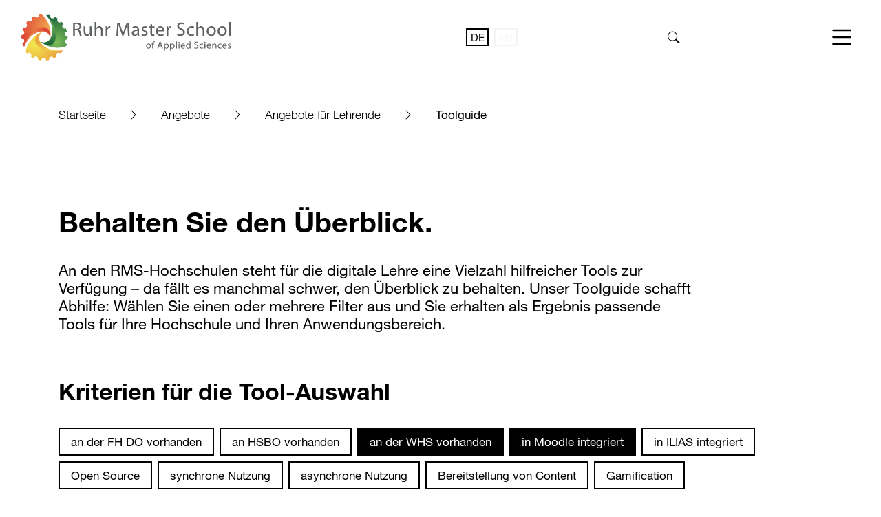

--- FILE ---
content_type: text/html; charset=utf-8
request_url: https://www.ruhrmasterschool.de/angebote/angebote-fuer-lehrende/toolguide/kategorien/an-der-whs-vorhanden,in-moodle-integriert/initiale/A-Z
body_size: 12105
content:
<!DOCTYPE html>
<html dir="ltr" lang="de-de">
<head>

<meta charset="utf-8">
<!-- 
	This Site is created by Spieler:J

	This website is powered by TYPO3 - inspiring people to share!
	TYPO3 is a free open source Content Management Framework initially created by Kasper Skaarhoj and licensed under GNU/GPL.
	TYPO3 is copyright 1998-2025 of Kasper Skaarhoj. Extensions are copyright of their respective owners.
	Information and contribution at https://typo3.org/
-->


<link rel="icon" href="/typo3conf/ext/rms_distribution/Resources/Public/Icons/Favicons/favicon-rms.png" type="image/png">
<title>Toolguide | Ruhr Master School</title>
<meta http-equiv="x-ua-compatible" content="IE=edge" />
<meta name="generator" content="TYPO3 CMS" />
<meta name="viewport" content="width=device-width, initial-scale=1, minimum-scale=1" />
<meta name="robots" content="index,follow" />
<meta name="twitter:card" content="summary" />
<meta name="apple-mobile-web-app-capable" content="no" />
<meta name="google" content="notranslate" />


<link rel="stylesheet" href="/typo3temp/assets/compressed/merged-576d079fc2ae097d204bfd487d065e3a-af4c91c3289978a096f12b571068d2bb.css?1733420023" media="all">






<link rel="prev" href="/angebote/angebote-fuer-lehrende/digitale-lehre"><link rel="next" href="/angebote/angebote-fuer-lehrende/rmsis"><script data-ignore="1" data-cookieconsent="statistics" type="text/plain"></script>
<link rel="canonical" href="https://www.ruhrmasterschool.de/angebote/angebote-fuer-lehrende/toolguide/kategorien/an-der-whs-vorhanden,in-moodle-integriert/initiale/A-Z"/>
</head>
<body id="p57" class="page-57 pagelevel-3 language-0 backendlayout-default layout-default">

<div id="top"></div><div class="body-bg body-bg-sticky"><a class="visually-hidden visually-hidden-focusable" href="#page-content"><span>Skip to main content</span></a><nav class="navbar navbar-light navbar-has-image sticky-top bg-white"><div class="container-fluid justify-content-between flex-nowrap"><a class="navbar-brand navbar-brand-image" title="Ruhr Master School" href="/"><img class="navbar-brand-logo" src="/typo3conf/ext/rms_distribution/Resources/Public/Images/logo_ruhr-master-school.svg" alt="Ruhr Master School Logo"></a><div class="d-none d-lg-flex ms-auto me-1 me-md-2 me-lg-5"><div class="btn-group position-static" id="language-menu"><a href="/angebote/angebote-fuer-lehrende/toolguide/kategorien/an-der-whs-vorhanden,in-moodle-integriert/initiale/A-Z" hreflang="de-de" title="Deutsch" class="me-1 btn btn-sm position-static btn-outline-black" >
            DE
          </a><a href="/en/angebote/angebote-fuer-lehrende/toolguide/categories/an-der-whs-vorhanden,in-moodle-integriert/initial/A-Z" hreflang="" title="English" class="me-1 btn btn-sm position-static btn-outline-dark disabled" >
            EN
          </a></div></div><section class="searchbox d-none d-lg-block mx-lg-5"><button type="button" class="navbar-search btn btn-link" data-bs-toggle="modal" data-bs-target="#search-modal" title="Search website"><i class="bi bi-search" aria-hidden="true"></i></button></section><button id="main-navbar-toggler" class="navbar-toggler ms-1 ms-md-2 ms-lg-5" type="button" data-bs-toggle="offcanvas" data-bs-target="#mainnavigation" aria-controls="mainnavigation" aria-label="Toggle navigation" title="Toggle navigation"><svg xmlns="http://www.w3.org/2000/svg" width="40" height="40" fill="currentColor" class="bi bi-list" viewBox="0 0 16 16"><path fill-rule="evenodd" d="M2.5 12a.5.5 0 0 1 .5-.5h10a.5.5 0 0 1 0 1H3a.5.5 0 0 1-.5-.5zm0-4a.5.5 0 0 1 .5-.5h10a.5.5 0 0 1 0 1H3a.5.5 0 0 1-.5-.5zm0-4a.5.5 0 0 1 .5-.5h10a.5.5 0 0 1 0 1H3a.5.5 0 0 1-.5-.5z"/></svg><svg xmlns="http://www.w3.org/2000/svg" width="40" height="40" fill="currentColor" class="bi bi-x d-none" viewBox="0 0 16 16"><path d="M4.646 4.646a.5.5 0 0 1 .708 0L8 7.293l2.646-2.647a.5.5 0 0 1 .708.708L8.707 8l2.647 2.646a.5.5 0 0 1-.708.708L8 8.707l-2.646 2.647a.5.5 0 0 1-.708-.708L7.293 8 4.646 5.354a.5.5 0 0 1 0-.708z"/></svg></button></div></nav><div id="mainnavigation" tabindex="-1" data-bs-scroll="false" data-bs-backdrop="false" class="bg-primary offcanvas offcanvas-end w-100 navbar-light"><div class="offcanvas-body w-100"><div class="container-fluid my-lg-4 px-xl-5"><div class="nav-before d-flex d-lg-none align-items-center"><button class="navbar-toggler ms-auto" type="button" data-bs-toggle="offcanvas" data-bs-target="#mainnavigation" aria-controls="mainnavigation" aria-label="Toggle navigation"><svg xmlns="http://www.w3.org/2000/svg" width="40" height="40" fill="currentColor" class="bi bi-x" viewBox="0 0 16 16"><path d="M4.646 4.646a.5.5 0 0 1 .708 0L8 7.293l2.646-2.647a.5.5 0 0 1 .708.708L8.707 8l2.647 2.646a.5.5 0 0 1-.708.708L8 8.707l-2.646 2.647a.5.5 0 0 1-.708-.708L7.293 8 4.646 5.354a.5.5 0 0 1 0-.708z"/></svg></button></div><ul class="navbar-nav"><li class="nav-item mt-0"><a href="/die-ruhr-master-school" id="nav-item-2" class="d-none d-lg-flex nav-link bg-white p-2 mb-0 fw-medium fs-5 d-flex" title="Die Ruhr Master School"><span class="nav-link-text">Die Ruhr Master School
                  
                </span><i class="bi bi-arrow-right ms-auto ms-lg-3"></i></a><a href="/die-ruhr-master-school" class="open-sub-menu d-lg-none nav-link bg-white p-2 mb-0 fw-medium fs-5 d-flex" title="Die Ruhr Master School"><span class="nav-link-text">Die Ruhr Master School
                  
                </span><i class="bi bi-arrow-right ms-auto ms-lg-3"></i></a><div class="transition-container mt-lg-1"><div class="nav-container bg-white p-2"><button class="close-sub-menu btn border-0 d-lg-none"><i class="bi bi-arrow-left d-lg-none"></i></button><ul class="nav sub-nav bg-white mt-lg-0 flex-column flex-lg-row p-2 p-lg-0" aria-labelledby="nav-item-2"><li class="nav-item flex-grow-1 mb-2 d-lg-none"><a href="/die-ruhr-master-school" id="nav-item-mobile-2" class="nav-link bg-white fs-6 fw-medium" title="Die Ruhr Master School"><span class="nav-link-text">
                            Die Ruhr Master School
                            
                          </span></a></li><li class="nav-item flex-grow-1 mb-2 mb-lg-0"><a href="/die-ruhr-master-school/die-idee" id="nav-item-3" class="nav-link fs-6 fw-medium" 
                                  title="Die Idee"><span class="">Die Idee</span></a></li><li class="nav-item flex-grow-1 mb-2 mb-lg-0"><a href="/die-ruhr-master-school/das-team" id="nav-item-4" class="nav-link fs-6 fw-medium" 
                                  title="Das Team"><span class="">Das Team</span></a></li><li class="nav-item flex-grow-1 mb-2 mb-lg-0"><a href="/die-ruhr-master-school/das-netzwerk" id="nav-item-66" class="nav-link fs-6 fw-medium" 
                                  title="Das Netzwerk"><span class="">Das Netzwerk</span></a></li></ul></div></div></li><li class="nav-item mt-2 active"><a href="/angebote" id="nav-item-6" class="d-none d-lg-flex nav-link bg-white p-2 mb-0 fw-medium fs-5 d-flex" title="Angebote"><span class="nav-link-text">Angebote
                  
                </span><i class="bi bi-arrow-right ms-auto ms-lg-3"></i></a><a href="/angebote" class="open-sub-menu d-lg-none nav-link bg-white p-2 mb-0 fw-medium fs-5 d-flex" title="Angebote"><span class="nav-link-text">Angebote
                  
                </span><i class="bi bi-arrow-right ms-auto ms-lg-3"></i></a><div class="transition-container mt-lg-1"><div class="nav-container bg-white p-2"><button class="close-sub-menu btn border-0 d-lg-none"><i class="bi bi-arrow-left d-lg-none"></i></button><ul class="nav sub-nav bg-white mt-lg-0 flex-column flex-lg-row p-2 p-lg-0" aria-labelledby="nav-item-6"><li class="nav-item flex-grow-1 mb-2 d-lg-none"><a href="/angebote" id="nav-item-mobile-6" class="nav-link bg-white fs-6 fw-medium" title="Angebote"><span class="nav-link-text">
                            Angebote
                            
                          </span></a></li><li class="nav-item flex-grow-1 mb-2 mb-lg-0"><a href="/angebote/angebote-fuer-studierende" id="nav-item-7" class="nav-link fs-6 fw-medium" 
                                  title="Angebote für Studierende"><span class="">Angebote für Studierende</span></a><ul class="nav flex-column" aria-labelledby="nav-item-7"><li class="nav-item"><a href="/angebote/angebote-fuer-studierende/masterstudiengaenge" class="nav-link fs-6" title="Masterstudiengänge"><span class="">Masterstudiengänge</span></a></li><li class="nav-item"><a href="/angebote/angebote-fuer-studierende/studiengangfinder" class="nav-link fs-6" title="Studiengangfinder"><span class="">Studiengangfinder</span></a></li><li class="nav-item"><a href="/angebote/angebote-fuer-studierende/wahlpflichtkatalog" class="nav-link fs-6" title="Wahlpflichtkatalog"><span class="">Wahlpflichtkatalog</span></a></li><li class="nav-item"><a href="/angebote/angebote-fuer-studierende/hochschuluebergreifende-wahlpflichtmodule" class="nav-link fs-6" title="Hochschulübergreifende Wahlpflichtmodule"><span class="">Hochschulübergreifende Wahlpflichtmodule</span></a></li><li class="nav-item"><a href="/angebot/angebote-fuer-studierende/internationales-4" class="nav-link fs-6" title="Internationales"><span class="">Internationales</span></a></li></ul></li><li class="nav-item flex-grow-1 mb-2 mb-lg-0"><a href="/angebote/angebote-fuer-lehrende" id="nav-item-12" class="nav-link fs-6 fw-medium active" 
                                  title="Angebote für Lehrende"><span class="">Angebote für Lehrende</span></a><ul class="nav flex-column" aria-labelledby="nav-item-12"><li class="nav-item"><a href="/angebote/angebote-fuer-lehrende/lehre-im-rms-format" class="nav-link fs-6" title="Lehre im RMS-Format"><span class="">Lehre im RMS-Format</span></a></li><li class="nav-item"><a href="/angebote/angebote-fuer-lehrende/digitale-lehre" class="nav-link fs-6" title="Digitale Lehre"><span class="">Digitale Lehre</span></a></li><li class="nav-item"><a href="/angebote/angebote-fuer-lehrende/toolguide" class="nav-link fs-6 active" title="Toolguide"><span class="">Toolguide <span class="visually-hidden">(current)</span></span></a></li><li class="nav-item"><a href="/angebote/angebote-fuer-lehrende/rmsis" class="nav-link fs-6" title="RMSiS"><span class="">RMSiS</span></a></li><li class="nav-item"><a href="/angebote/angebote-fuer-lehrende/fachkonferenzen" class="nav-link fs-6" title="Fachkonferenzen"><span class="">Fachkonferenzen</span></a></li></ul></li><li class="nav-item flex-grow-1 mb-2 mb-lg-0"><a href="/angebote/informationen-fuer-partnerinnen" id="nav-item-44" class="nav-link fs-6 fw-medium" 
                                  title="Informationen für Partner:innen"><span class="">Informationen für Partner:innen</span></a></li></ul></div></div></li><li class="nav-item mt-2"><a href="/veranstaltungen" id="nav-item-20" class="d-none d-lg-flex nav-link bg-white p-2 mb-0 fw-medium fs-5 d-flex" title="Veranstaltungen"><span class="nav-link-text">Veranstaltungen
                  
                </span><i class="bi bi-arrow-right ms-auto ms-lg-3"></i></a><a href="/veranstaltungen" class="open-sub-menu d-lg-none nav-link bg-white p-2 mb-0 fw-medium fs-5 d-flex" title="Veranstaltungen"><span class="nav-link-text">Veranstaltungen
                  
                </span><i class="bi bi-arrow-right ms-auto ms-lg-3"></i></a><div class="transition-container mt-lg-1"><div class="nav-container bg-white p-2"><button class="close-sub-menu btn border-0 d-lg-none"><i class="bi bi-arrow-left d-lg-none"></i></button><ul class="nav sub-nav bg-white mt-lg-0 flex-column flex-lg-row p-2 p-lg-0" aria-labelledby="nav-item-20"><li class="nav-item flex-grow-1 mb-2 d-lg-none"><a href="/veranstaltungen" id="nav-item-mobile-20" class="nav-link bg-white fs-6 fw-medium" title="Veranstaltungen"><span class="nav-link-text">
                            Veranstaltungen
                            
                          </span></a></li><li class="nav-item flex-grow-1 mb-2 mb-lg-0"><a href="/veranstaltungen/veranstaltungskalender" id="nav-item-21" class="nav-link fs-6 fw-medium" 
                                  title="Veranstaltungskalender"><span class="">Veranstaltungskalender</span></a></li><li class="nav-item flex-grow-1 mb-2 mb-lg-0"><a href="/veranstaltungen/lehrformate" id="nav-item-48" class="nav-link fs-6 fw-medium" 
                                  title="Lehrformate"><span class="">Lehrformate</span></a><ul class="nav flex-column" aria-labelledby="nav-item-48"><li class="nav-item"><a href="/veranstaltungen/lehrformate/summer-school" class="nav-link fs-6" title="Summer School"><span class="">Summer School</span></a></li><li class="nav-item"><a href="/veranstaltungen/lehrformate/blockwoche" class="nav-link fs-6" title="Blockwoche"><span class="">Blockwoche</span></a></li><li class="nav-item"><a href="https://smart-systems-conference.de/" class="nav-link fs-6" title="Smart Energy and Systems"><span class="">Smart Energy and Systems</span></a></li></ul></li><li class="nav-item flex-grow-1 mb-2 mb-lg-0"><a href="/veranstaltungen/weitere-veranstaltungen" id="nav-item-50" class="nav-link fs-6 fw-medium" 
                                  title="weitere Veranstaltungen"><span class="">weitere Veranstaltungen</span></a><ul class="nav flex-column" aria-labelledby="nav-item-50"><li class="nav-item"><a href="/veranstaltungen/weitere-veranstaltungen/interkulturelles-training" class="nav-link fs-6" title="Interkulturelles Training"><span class="">Interkulturelles Training</span></a></li><li class="nav-item"><a href="/veranstaltungen/weitere-veranstaltungen/semestereinstieg" class="nav-link fs-6" title="Semestereinstieg"><span class="">Semestereinstieg</span></a></li></ul></li></ul></div></div></li><li class="nav-item mt-2"><a href="/service" id="nav-item-65" class="d-none d-lg-flex nav-link bg-white p-2 mb-0 fw-medium fs-5 d-flex" title="Service"><span class="nav-link-text">Service
                  
                </span><i class="bi bi-arrow-right ms-auto ms-lg-3"></i></a><a href="/service" class="open-sub-menu d-lg-none nav-link bg-white p-2 mb-0 fw-medium fs-5 d-flex" title="Service"><span class="nav-link-text">Service
                  
                </span><i class="bi bi-arrow-right ms-auto ms-lg-3"></i></a><div class="transition-container mt-lg-1"><div class="nav-container bg-white p-2"><button class="close-sub-menu btn border-0 d-lg-none"><i class="bi bi-arrow-left d-lg-none"></i></button><ul class="nav sub-nav bg-white mt-lg-0 flex-column flex-lg-row p-2 p-lg-0" aria-labelledby="nav-item-65"><li class="nav-item flex-grow-1 mb-2 d-lg-none"><a href="/service" id="nav-item-mobile-65" class="nav-link bg-white fs-6 fw-medium" title="Service"><span class="nav-link-text">
                            Service
                            
                          </span></a></li><li class="nav-item flex-grow-1 mb-2 mb-lg-0"><a href="/service/news" id="nav-item-42" class="nav-link fs-6 fw-medium" 
                                  title="News"><span class="">News</span></a></li><li class="nav-item flex-grow-1 mb-2 mb-lg-0"><a href="/die-ruhr-master-school/kontakt" id="nav-item-5" class="nav-link fs-6 fw-medium" 
                                  title="Kontakt"><span class="">Kontakt</span></a></li><li class="nav-item flex-grow-1 mb-2 mb-lg-0"><a href="/faq" id="nav-item-39" class="nav-link fs-6 fw-medium" 
                                  title="FAQ"><span class="">FAQ</span></a></li><li class="nav-item flex-grow-1 mb-2 mb-lg-0"><a href="/jobs" id="nav-item-45" class="nav-link fs-6 fw-medium" 
                                  title="Jobs"><span class="">Jobs</span></a></li><li class="nav-item flex-grow-1 mb-2 mb-lg-0"><a href="/impressum" id="nav-item-43" class="nav-link fs-6 fw-medium" 
                                  title="Impressum"><span class="">Impressum</span></a></li></ul></div></div></li></ul><div class="d-flex d-lg-none nav-after justify-content-between mt-2 align-items-center"><div><div class="btn-group position-static" id="language-menu"><a href="/angebote/angebote-fuer-lehrende/toolguide/kategorien/an-der-whs-vorhanden,in-moodle-integriert/initiale/A-Z" hreflang="de-de" title="Deutsch" class="me-1 btn btn-sm position-static btn-outline-black" >
            DE
          </a><a href="/en/angebote/angebote-fuer-lehrende/toolguide/categories/an-der-whs-vorhanden,in-moodle-integriert/initial/A-Z" hreflang="" title="English" class="me-1 btn btn-sm position-static btn-outline-dark disabled" >
            EN
          </a></div></div><div><button type="button" class="btn btn-link" data-bs-toggle="modal" data-bs-target="#search-modal"><i class="bi bi-search" aria-hidden="true"></i></button></div></div></div></div></div><div class="modal fade" id="search-modal" tabindex="-1" aria-hidden="true"><div class="modal-dialog modal-dialog-centered"><div class="modal-content"><div class="modal-body"><form action="/suchergebnis?tx_indexedsearch_pi2%5Baction%5D=search&amp;tx_indexedsearch_pi2%5Bcontroller%5D=Search&amp;cHash=9fe1f1d2ec701c7e6268ee1b045a4edc" method="post"><div><input type="hidden" name="tx_indexedsearch_pi2[__referrer][@extension]" value="" /><input type="hidden" name="tx_indexedsearch_pi2[__referrer][@controller]" value="Standard" /><input type="hidden" name="tx_indexedsearch_pi2[__referrer][@action]" value="default" /><input type="hidden" name="tx_indexedsearch_pi2[__referrer][arguments]" value="YTowOnt915c282333e630c3d9a9974e4da1fd265d5bad6fc" /><input type="hidden" name="tx_indexedsearch_pi2[__referrer][@request]" value="{&quot;@extension&quot;:null,&quot;@controller&quot;:&quot;Standard&quot;,&quot;@action&quot;:&quot;default&quot;}913d96ec0d2e345f4ce6172914c4a7027f95648d" /><input type="hidden" name="tx_indexedsearch_pi2[__trustedProperties]" value="{&quot;search&quot;:{&quot;languageUid&quot;:1,&quot;sword&quot;:1}}87e02f5946a08019c21b864f3d4dc5a1726acaaa" /></div><input type="hidden" name="tx_indexedsearch_pi2[search][languageUid]" value="0" /><div class="input-group"><input class="form-control form-control-lg" id="tx-indexedsearch-modal-searchbox-sword" type="text" name="tx_indexedsearch_pi2[search][sword]" /><input class="btn btn-outline-black" type="submit" value="Suchen" /></div></form></div></div></div></div><div id="page-content" class="bp-page-content main-section"><nav class="breadcrumb-section mb-5 mt-4" aria-label="Breadcrumb"><div class="container"><p class="visually-hidden" id="breadcrumb">You are here:</p><ol class="breadcrumb text-nowrap w-100"><li class="breadcrumb-item" ><a href="/"  title="Startseite"><span class="fw-light">Startseite</span></a></li><li class="breadcrumb-item" ><a href="/angebote"  title="Angebote"><span class="fw-light">Angebote</span></a></li><li class="breadcrumb-item" ><a href="/angebote/angebote-fuer-lehrende"  title="Angebote für Lehrende"><span class="fw-light">Angebote für Lehrende</span></a></li><li class="breadcrumb-item active"  aria-current="page"><span class="fw-regular">Toolguide</span></li></ol></div></nav><div class="section"><div id="c210" class="frame frame-default frame-type-text frame-layout-default frame-size-default frame-height-default frame-background-none frame-space-before-extra-small frame-space-after-extra-small frame-no-backgroundimage"><div class="frame-group-container"><div class="frame-group-inner"><div class="frame-container frame-container-default"><div class="frame-inner"><header class="frame-header col-md-11 col-lg-10"><h2 class="element-header "><span>Behalten Sie den Überblick.</span></h2></header><div class="col-md-11 col-lg-10"><p>An den RMS-Hochschulen steht für die digitale Lehre eine Vielzahl hilfreicher Tools zur Verfügung – da fällt es manchmal schwer, den Überblick zu behalten. Unser Toolguide schafft Abhilfe: Wählen Sie einen oder mehrere Filter aus und Sie erhalten als Ergebnis passende Tools für Ihre Hochschule und Ihren Anwendungsbereich.</p></div></div></div></div></div></div><div id="c207" class="frame frame-default frame-type-list frame-layout-default frame-size-default frame-height-default frame-background-none frame-space-before-extra-small frame-space-after-extra-small frame-no-backgroundimage"><div class="frame-group-container"><div class="frame-group-inner"><div class="frame-container frame-container-default"><div class="frame-inner"><header class="frame-header col-md-11 col-lg-10"><h3 class="element-header "><span>Kriterien für die Tool-Auswahl</span></h3></header><div class="news"><nav class="nav" id="categories"><a class="btn btn-outline-black me-1 mb-1" title="an der FH DO vorhanden" href="/angebote/angebote-fuer-lehrende/toolguide/kategorien/an-der-fh-do-vorhanden,an-der-whs-vorhanden,in-moodle-integriert/initiale/A-Z#c207">
					an der FH DO vorhanden
				</a><a class="btn btn-outline-black me-1 mb-1" title="an HSBO  vorhanden" href="/angebote/angebote-fuer-lehrende/toolguide/kategorien/an-der-whs-vorhanden,an-hsbo-vorhanden,in-moodle-integriert/initiale/A-Z#c207">
					an HSBO  vorhanden
				</a><a class="btn btn-black me-1 mb-1 active" title="an der WHS vorhanden" href="/angebote/angebote-fuer-lehrende/toolguide/kategorien/in-moodle-integriert/initiale/A-Z#c207">
					an der WHS vorhanden
				</a><a class="btn btn-black me-1 mb-1 active" title="in Moodle integriert" href="/angebote/angebote-fuer-lehrende/toolguide/kategorien/an-der-whs-vorhanden/initiale/A-Z#c207">
					in Moodle integriert
				</a><a class="btn btn-outline-black me-1 mb-1" title="in ILIAS integriert" href="/angebote/angebote-fuer-lehrende/toolguide/kategorien/an-der-whs-vorhanden,in-moodle-integriert,in-ilias-integriert/initiale/A-Z#c207">
					in ILIAS integriert
				</a><a class="btn btn-outline-black me-1 mb-1" title="Open Source" href="/angebote/angebote-fuer-lehrende/toolguide/kategorien/an-der-whs-vorhanden,in-moodle-integriert,open-source/initiale/A-Z#c207">
					Open Source
				</a><a class="btn btn-outline-black me-1 mb-1" title="synchrone Nutzung" href="/angebote/angebote-fuer-lehrende/toolguide/kategorien/an-der-whs-vorhanden,in-moodle-integriert,synchrone-nutzung/initiale/A-Z#c207">
					synchrone Nutzung
				</a><a class="btn btn-outline-black me-1 mb-1" title="asynchrone Nutzung" href="/angebote/angebote-fuer-lehrende/toolguide/kategorien/an-der-whs-vorhanden,in-moodle-integriert,asynchrone-nutzung/initiale/A-Z#c207">
					asynchrone Nutzung
				</a><a class="btn btn-outline-black me-1 mb-1" title="Bereitstellung  von Content" href="/angebote/angebote-fuer-lehrende/toolguide/kategorien/an-der-whs-vorhanden,in-moodle-integriert,bereitstellung-von-content/initiale/A-Z#c207">
					Bereitstellung  von Content
				</a><a class="btn btn-outline-black me-1 mb-1" title="Gamification" href="/angebote/angebote-fuer-lehrende/toolguide/kategorien/an-der-whs-vorhanden,in-moodle-integriert,gamification/initiale/A-Z#c207">
					Gamification
				</a><a class="btn btn-outline-black me-1 mb-1" title="Kommunikation / Organisation" href="/angebote/angebote-fuer-lehrende/toolguide/kategorien/an-der-whs-vorhanden,kommunikation-organisatioin,in-moodle-integriert/initiale/A-Z#c207">
					Kommunikation / Organisation
				</a><a class="btn btn-outline-black me-1 mb-1" title="Kollaboration" href="/angebote/angebote-fuer-lehrende/toolguide/kategorien/an-der-whs-vorhanden,in-moodle-integriert,kollaboration/initiale/A-Z#c207">
					Kollaboration
				</a><a class="btn btn-outline-black me-1 mb-1" title="zusammenfassen / präsentieren" href="/angebote/angebote-fuer-lehrende/toolguide/kategorien/an-der-whs-vorhanden,in-moodle-integriert,zusammenfassen-praesentieren/initiale/A-Z#c207">
					zusammenfassen / präsentieren
				</a><a class="btn btn-outline-black me-1 mb-1" title="Wissen abfragen / üben" href="/angebote/angebote-fuer-lehrende/toolguide/kategorien/an-der-whs-vorhanden,in-moodle-integriert,wissen-abfragen-ueben/initiale/A-Z#c207">
					Wissen abfragen / üben
				</a><a class="btn btn-outline-black me-1 mb-1" title="prüfen" href="/angebote/angebote-fuer-lehrende/toolguide/kategorien/an-der-whs-vorhanden,in-moodle-integriert,pruefen/initiale/A-Z#c207">
					prüfen
				</a><a class="btn btn-outline-black me-1 mb-1" title="reflektieren" href="/angebote/angebote-fuer-lehrende/toolguide/kategorien/an-der-whs-vorhanden,in-moodle-integriert,reflektieren/initiale/A-Z#c207">
					reflektieren
				</a><a class="btn btn-outline-black me-1 mb-1" title="Umfrage / Feedback" href="/angebote/angebote-fuer-lehrende/toolguide/kategorien/an-der-whs-vorhanden,in-moodle-integriert,umfrage-feedback/initiale/A-Z#c207">
					Umfrage / Feedback
				</a><a class="btn btn-outline-black me-1 mb-1" title="Video-Konferenzsystem" href="/angebote/angebote-fuer-lehrende/toolguide/kategorien/an-der-whs-vorhanden,in-moodle-integriert,video-konferenzsystem/initiale/A-Z#c207">
					Video-Konferenzsystem
				</a><a class="btn btn-outline-black me-1 mb-1" title="Video- / Audioschnitt" href="/angebote/angebote-fuer-lehrende/toolguide/kategorien/an-der-whs-vorhanden,in-moodle-integriert,video-audioschnitt/initiale/A-Z#c207">
					Video- / Audioschnitt
				</a><a class="btn btn-dark mb-1" href="/angebote/angebote-fuer-lehrende/toolguide">
		Zurücksetzen
	</a></nav></div></div></div></div></div></div><div id="c208" class="frame frame-default frame-type-list frame-layout-default frame-size-default frame-height-default frame-background-none frame-space-before-extra-small frame-space-after-none frame-no-backgroundimage"><div class="frame-group-container"><div class="frame-group-inner"><div class="frame-container frame-container-default"><div class="frame-inner"><header class="frame-header col-md-11 col-lg-10"><h3 class="element-header "><span>Ihr Suchergebnis</span></h3></header><div class="news"><div class="table-responsive mb-4 sticky" id="a-z"><ul class="az-pagination pagination mb-0"><li class="page-item active"><a href="/angebote/angebote-fuer-lehrende/toolguide/kategorien/an-der-whs-vorhanden,in-moodle-integriert/initiale/A-Z#c208" class="page-link">A-Z</a></li><li class="page-item disabled"><a href="/angebote/angebote-fuer-lehrende/toolguide/kategorien/an-der-whs-vorhanden,in-moodle-integriert/initiale/0-9#c208" class="page-link">0-9</a></li><li class="page-item"><a href="/angebote/angebote-fuer-lehrende/toolguide/kategorien/an-der-whs-vorhanden,in-moodle-integriert/initiale/A#c208" class="page-link">A</a></li><li class="page-item"><a href="/angebote/angebote-fuer-lehrende/toolguide/kategorien/an-der-whs-vorhanden,in-moodle-integriert/initiale/B#c208" class="page-link">B</a></li><li class="page-item disabled"><a href="/angebote/angebote-fuer-lehrende/toolguide/kategorien/an-der-whs-vorhanden,in-moodle-integriert/initiale/C#c208" class="page-link">C</a></li><li class="page-item"><a href="/angebote/angebote-fuer-lehrende/toolguide/kategorien/an-der-whs-vorhanden,in-moodle-integriert/initiale/D#c208" class="page-link">D</a></li><li class="page-item"><a href="/angebote/angebote-fuer-lehrende/toolguide/kategorien/an-der-whs-vorhanden,in-moodle-integriert/initiale/E#c208" class="page-link">E</a></li><li class="page-item"><a href="/angebote/angebote-fuer-lehrende/toolguide/kategorien/an-der-whs-vorhanden,in-moodle-integriert/initiale/F#c208" class="page-link">F</a></li><li class="page-item"><a href="/angebote/angebote-fuer-lehrende/toolguide/kategorien/an-der-whs-vorhanden,in-moodle-integriert/initiale/G#c208" class="page-link">G</a></li><li class="page-item"><a href="/angebote/angebote-fuer-lehrende/toolguide/kategorien/an-der-whs-vorhanden,in-moodle-integriert/initiale/H#c208" class="page-link">H</a></li><li class="page-item disabled"><a href="/angebote/angebote-fuer-lehrende/toolguide/kategorien/an-der-whs-vorhanden,in-moodle-integriert/initiale/I#c208" class="page-link">I</a></li><li class="page-item disabled"><a href="/angebote/angebote-fuer-lehrende/toolguide/kategorien/an-der-whs-vorhanden,in-moodle-integriert/initiale/J#c208" class="page-link">J</a></li><li class="page-item disabled"><a href="/angebote/angebote-fuer-lehrende/toolguide/kategorien/an-der-whs-vorhanden,in-moodle-integriert/initiale/K#c208" class="page-link">K</a></li><li class="page-item"><a href="/angebote/angebote-fuer-lehrende/toolguide/kategorien/an-der-whs-vorhanden,in-moodle-integriert/initiale/L#c208" class="page-link">L</a></li><li class="page-item disabled"><a href="/angebote/angebote-fuer-lehrende/toolguide/kategorien/an-der-whs-vorhanden,in-moodle-integriert/initiale/M#c208" class="page-link">M</a></li><li class="page-item disabled"><a href="/angebote/angebote-fuer-lehrende/toolguide/kategorien/an-der-whs-vorhanden,in-moodle-integriert/initiale/N#c208" class="page-link">N</a></li><li class="page-item disabled"><a href="/angebote/angebote-fuer-lehrende/toolguide/kategorien/an-der-whs-vorhanden,in-moodle-integriert/initiale/O#c208" class="page-link">O</a></li><li class="page-item"><a href="/angebote/angebote-fuer-lehrende/toolguide/kategorien/an-der-whs-vorhanden,in-moodle-integriert/initiale/P#c208" class="page-link">P</a></li><li class="page-item disabled"><a href="/angebote/angebote-fuer-lehrende/toolguide/kategorien/an-der-whs-vorhanden,in-moodle-integriert/initiale/Q#c208" class="page-link">Q</a></li><li class="page-item disabled"><a href="/angebote/angebote-fuer-lehrende/toolguide/kategorien/an-der-whs-vorhanden,in-moodle-integriert/initiale/R#c208" class="page-link">R</a></li><li class="page-item disabled"><a href="/angebote/angebote-fuer-lehrende/toolguide/kategorien/an-der-whs-vorhanden,in-moodle-integriert/initiale/S#c208" class="page-link">S</a></li><li class="page-item"><a href="/angebote/angebote-fuer-lehrende/toolguide/kategorien/an-der-whs-vorhanden,in-moodle-integriert/initiale/T#c208" class="page-link">T</a></li><li class="page-item disabled"><a href="/angebote/angebote-fuer-lehrende/toolguide/kategorien/an-der-whs-vorhanden,in-moodle-integriert/initiale/U#c208" class="page-link">U</a></li><li class="page-item disabled"><a href="/angebote/angebote-fuer-lehrende/toolguide/kategorien/an-der-whs-vorhanden,in-moodle-integriert/initiale/V#c208" class="page-link">V</a></li><li class="page-item"><a href="/angebote/angebote-fuer-lehrende/toolguide/kategorien/an-der-whs-vorhanden,in-moodle-integriert/initiale/W#c208" class="page-link">W</a></li><li class="page-item disabled"><a href="/angebote/angebote-fuer-lehrende/toolguide/kategorien/an-der-whs-vorhanden,in-moodle-integriert/initiale/X#c208" class="page-link">X</a></li><li class="page-item disabled"><a href="/angebote/angebote-fuer-lehrende/toolguide/kategorien/an-der-whs-vorhanden,in-moodle-integriert/initiale/Y#c208" class="page-link">Y</a></li><li class="page-item"><a href="/angebote/angebote-fuer-lehrende/toolguide/kategorien/an-der-whs-vorhanden,in-moodle-integriert/initiale/Z#c208" class="page-link">Z</a></li></ul></div><!--TYPO3SEARCH_end--><div class="news-list-view" id="news-container-208"><ul class="list-unstyled mb-3"><!--
	=====================
		Partials/List/Item.html
--><li class="article mb-4 articletype-0" itemscope="itemscope" itemtype="https://schema.org/Article"><!-- date --><div class="bg-light px-2 py-3"><!-- header --><div class="header"><h3><a class="text-decoration-none" title="Abstimmung" href="/angebote/angebote-fuer-lehrende/toolguide/tool/abstimmung"><span itemprop="headline">Abstimmung</span></a></h3></div><!-- teaser --><div class="teaser-text"><div class="fs-4" itemprop="description"><p>Ein Tool zur Abstimmung ist sowohl in Moodle als auch in ILIAS standardmäßig integriert. Abstimmungen oder Umfragen können sowohl zur Terminabstimmung als auch zur Wahl von Seminar- oder Projektthemen genutzt werden. </p></div></div><a class="btn btn-outline-default more mt-3" title="Abstimmung" href="/angebote/angebote-fuer-lehrende/toolguide/tool/abstimmung">
			Weiterlesen
		</a></div></li><!--
	=====================
		Partials/List/Item.html
--><li class="article mb-4 articletype-0" itemscope="itemscope" itemtype="https://schema.org/Article"><!-- date --><div class="bg-light px-2 py-3"><!-- header --><div class="header"><h3><a class="text-decoration-none" title="Anwesenheit" href="/angebote/angebote-fuer-lehrende/toolguide/tool/anwesenheit"><span itemprop="headline">Anwesenheit</span></a></h3></div><!-- teaser --><div class="teaser-text"><div class="fs-4" itemprop="description"><p>Mit der Anwendung "Anwesenheit" können Sie in Moodle die An- oder Abwesenheit von Studierenden in synchronen Online-Veranstaltungen erfassen und dokumentieren.</p></div></div><a class="btn btn-outline-default more mt-3" title="Anwesenheit" href="/angebote/angebote-fuer-lehrende/toolguide/tool/anwesenheit">
			Weiterlesen
		</a></div></li><!--
	=====================
		Partials/List/Item.html
--><li class="article mb-4 articletype-0" itemscope="itemscope" itemtype="https://schema.org/Article"><!-- date --><div class="bg-light px-2 py-3"><!-- header --><div class="header"><h3><a class="text-decoration-none" title="Aufgabe (Moodle) / Übung (ILIAS)" href="/angebote/angebote-fuer-lehrende/toolguide/tool/aufgabe-moodle-uebung-ilias"><span itemprop="headline">Aufgabe (Moodle) / Übung (ILIAS)</span></a></h3></div><!-- teaser --><div class="teaser-text"><div class="fs-4" itemprop="description"><p>Über die Anwendung "Aufgabe" in Moodle bzw. "Übung" in ILIAS können Studierende Präsentationen, Projektarbeiten, Übungsaufgaben, Hausarbeiten oder Prüfungsaufgaben zur Bewertung einreichen.</p></div></div><a class="btn btn-outline-default more mt-3" title="Aufgabe (Moodle) / Übung (ILIAS)" href="/angebote/angebote-fuer-lehrende/toolguide/tool/aufgabe-moodle-uebung-ilias">
			Weiterlesen
		</a></div></li><!--
	=====================
		Partials/List/Item.html
--><li class="article mb-4 articletype-0" itemscope="itemscope" itemtype="https://schema.org/Article"><!-- date --><div class="bg-light px-2 py-3"><!-- header --><div class="header"><h3><a class="text-decoration-none" title="Bildergalerie (Moodle) / Lightbox-Galerie (ILIAS)" href="/angebote/angebote-fuer-lehrende/toolguide/tool/bildergalerie-moodle-lightbox-galerie-ilias"><span itemprop="headline">Bildergalerie (Moodle) / Lightbox-Galerie (ILIAS)</span></a></h3></div><!-- teaser --><div class="teaser-text"><div class="fs-4" itemprop="description"><p>Über eine "Bildergalerie" in Moodle bzw. die "Lightbox-Galerie" in ILIAS können beispielsweise abfotografierte Projektergebnisse, Screenshots und Fotos präsentiert werden. </p></div></div><a class="btn btn-outline-default more mt-3" title="Bildergalerie (Moodle) / Lightbox-Galerie (ILIAS)" href="/angebote/angebote-fuer-lehrende/toolguide/tool/bildergalerie-moodle-lightbox-galerie-ilias">
			Weiterlesen
		</a></div></li><!--
	=====================
		Partials/List/Item.html
--><li class="article mb-4 articletype-0" itemscope="itemscope" itemtype="https://schema.org/Article"><!-- date --><div class="bg-light px-2 py-3"><!-- header --><div class="header"><h3><a class="text-decoration-none" title="Buch" href="/angebote/angebote-fuer-lehrende/toolguide/tool/buch"><span itemprop="headline">Buch</span></a></h3></div><!-- teaser --><div class="teaser-text"><div class="fs-4" itemprop="description"><p>Ein Buch ist ein Arbeitsmaterial in Moodle, mit dem mehrseitige Lerninhalte wie beispielsweise Skripte oder multimediale Lernmaterialien in Form einer Mini-Website erstellt werden können.</p></div></div><a class="btn btn-outline-default more mt-3" title="Buch" href="/angebote/angebote-fuer-lehrende/toolguide/tool/buch">
			Weiterlesen
		</a></div></li><!--
	=====================
		Partials/List/Item.html
--><li class="article mb-4 articletype-0" itemscope="itemscope" itemtype="https://schema.org/Article"><!-- date --><div class="bg-light px-2 py-3"><!-- header --><div class="header"><h3><a class="text-decoration-none" title="Dateien / Verzeichnisse / Sciebo-Ordner" href="/angebote/angebote-fuer-lehrende/toolguide/tool/dateien"><span itemprop="headline">Dateien / Verzeichnisse / Sciebo-Ordner</span></a></h3></div><!-- teaser --><div class="teaser-text"><div class="fs-4" itemprop="description"><p>In Moodle lassen sich Dateien (Word, Excel, PowerPoint, PDF etc.) einzeln oder in einem Verzeichnis dem Kurs hinzufügen. In ILIAS können Ordner und Dateien erstellt werden. Sowohl in Moodle als auch in ILIAS ist ein Zugriff auf Sciebo-Ordner möglich. </p></div></div><a class="btn btn-outline-default more mt-3" title="Dateien / Verzeichnisse / Sciebo-Ordner" href="/angebote/angebote-fuer-lehrende/toolguide/tool/dateien">
			Weiterlesen
		</a></div></li><!--
	=====================
		Partials/List/Item.html
--><li class="article mb-4 articletype-0" itemscope="itemscope" itemtype="https://schema.org/Article"><!-- date --><div class="bg-light px-2 py-3"><!-- header --><div class="header"><h3><a class="text-decoration-none" title="Datenbank (Moodle) / Datensammlung (ILIAS)" href="/angebote/angebote-fuer-lehrende/toolguide/tool/datenbank-moodle-datensammlung-ilias"><span itemprop="headline">Datenbank (Moodle) / Datensammlung (ILIAS)</span></a></h3></div><!-- teaser --><div class="teaser-text"><div class="fs-4" itemprop="description"><p>In einer "Datenbank" in Moodle bzw. "Datensammlung" in ILIAS können Informationen, Daten und Materialien (z.B. Bilder, Literatur, Links) zur Verfügung gestellt oder kollaborativ zusammengetragen werden. </p></div></div><a class="btn btn-outline-default more mt-3" title="Datenbank (Moodle) / Datensammlung (ILIAS)" href="/angebote/angebote-fuer-lehrende/toolguide/tool/datenbank-moodle-datensammlung-ilias">
			Weiterlesen
		</a></div></li><!--
	=====================
		Partials/List/Item.html
--><li class="article mb-4 articletype-0" itemscope="itemscope" itemtype="https://schema.org/Article"><!-- date --><div class="bg-light px-2 py-3"><!-- header --><div class="header"><h3><a class="text-decoration-none" title="Etherpad Lite" href="/angebote/angebote-fuer-lehrende/toolguide/tool/etherpad-lite"><span itemprop="headline">Etherpad Lite</span></a></h3></div><!-- teaser --><div class="teaser-text"><div class="fs-4" itemprop="description"><p>Mit dem "Etherpad Lite" im ILIAS der Fachhochschule Dortmund und im Moodle der Westfälischen Hochschule können Texte   in Echtzeit von mehreren Personen gleichzeitig bearbeitet werden. </p></div></div><a class="btn btn-outline-default more mt-3" title="Etherpad Lite" href="/angebote/angebote-fuer-lehrende/toolguide/tool/etherpad-lite">
			Weiterlesen
		</a></div></li><!--
	=====================
		Partials/List/Item.html
--><li class="article mb-4 articletype-0" itemscope="itemscope" itemtype="https://schema.org/Article"><!-- date --><div class="bg-light px-2 py-3"><!-- header --><div class="header"><h3><a class="text-decoration-none" title="Feedback (Moodle) / Umfrage (ILIAS)" href="/angebote/angebote-fuer-lehrende/toolguide/tool/feedback-moodle-umfrage-ilias"><span itemprop="headline">Feedback (Moodle) / Umfrage (ILIAS)</span></a></h3></div><!-- teaser --><div class="teaser-text"><div class="fs-4" itemprop="description"><p>Ein Feedback-Tool ist sowohl in Moodle als auch in ILIAS standardmäßig integriert. Es dient der Evaluation von Veranstaltungen und ermöglicht anonyme Umfragen. Darüber hinaus kann mit dem Tool im Verlauf einer Veranstaltung ein Stimmungs- oder Meinungsbild erhoben werden.</p></div></div><a class="btn btn-outline-default more mt-3" title="Feedback (Moodle) / Umfrage (ILIAS)" href="/angebote/angebote-fuer-lehrende/toolguide/tool/feedback-moodle-umfrage-ilias">
			Weiterlesen
		</a></div></li><!--
	=====================
		Partials/List/Item.html
--><li class="article mb-4 articletype-0" itemscope="itemscope" itemtype="https://schema.org/Article"><!-- date --><div class="bg-light px-2 py-3"><!-- header --><div class="header"><h3><a class="text-decoration-none" title="Fortschrittsbalken" href="/angebote/angebote-fuer-lehrende/toolguide/tool/fortschrittsbalken"><span itemprop="headline">Fortschrittsbalken</span></a></h3></div><!-- teaser --><div class="teaser-text"><div class="fs-4" itemprop="description"><p>Der "Fortschrittsbalken" kann als Block in Moodle-Kursen der Hochschule Bochum und der Westfälischen Hochschule angezeigt werden. Er zeigt den Lernenden ihren individuellen Lernfortschritt in der Bearbeitung einzelner Lerneinheiten oder im Verlauf des Semesters an. Gleichzeitig sieht der Lehrende, ob die Lernenden sich an den vorgesehenen Zeitplan halten. </p></div></div><a class="btn btn-outline-default more mt-3" title="Fortschrittsbalken" href="/angebote/angebote-fuer-lehrende/toolguide/tool/fortschrittsbalken">
			Weiterlesen
		</a></div></li><!--
	=====================
		Partials/List/Item.html
--><li class="article mb-4 articletype-0" itemscope="itemscope" itemtype="https://schema.org/Article"><!-- date --><div class="bg-light px-2 py-3"><!-- header --><div class="header"><h3><a class="text-decoration-none" title="Forum" href="/angebote/angebote-fuer-lehrende/toolguide/tool/forum"><span itemprop="headline">Forum</span></a></h3></div><!-- teaser --><div class="teaser-text"><div class="fs-4" itemprop="description"><p>Foren sind in allen Lernmanagementsystemen ein Standardelement für die Kommunikation und vielfältig einsetzbar. So können Foren z.B. als schwarzes Brett (Nachrichtenforum), als Austauschforum, zum Kennenlernen, für Diskussionen über Fachthemen, zur Bereitstellung von FAQs, zur Organisation von Gruppenarbeiten und zur Reflexion dienen. </p></div></div><a class="btn btn-outline-default more mt-3" title="Forum" href="/angebote/angebote-fuer-lehrende/toolguide/tool/forum">
			Weiterlesen
		</a></div></li><!--
	=====================
		Partials/List/Item.html
--><li class="article mb-4 articletype-0" itemscope="itemscope" itemtype="https://schema.org/Article"><!-- date --><div class="bg-light px-2 py-3"><!-- header --><div class="header"><h3><a class="text-decoration-none" title="Gegenseitige Beurteilung" href="/angebote/angebote-fuer-lehrende/toolguide/tool/gegenseitige-beurteilung"><span itemprop="headline">Gegenseitige Beurteilung</span></a></h3></div><!-- teaser --><div class="teaser-text"><div class="fs-4" itemprop="description"><p>Das Tool "Gegenseitige Beurteilung" in Moodle funktioniert ähnlich wie die "Aufgabe". Allerdings geben sich hier die Lernenden gegenseitig ein Feedback zu der eingereichten Aufgabe.</p></div></div><a class="btn btn-outline-default more mt-3" title="Gegenseitige Beurteilung" href="/angebote/angebote-fuer-lehrende/toolguide/tool/gegenseitige-beurteilung">
			Weiterlesen
		</a></div></li><!--
	=====================
		Partials/List/Item.html
--><li class="article mb-4 articletype-0" itemscope="itemscope" itemtype="https://schema.org/Article"><!-- date --><div class="bg-light px-2 py-3"><!-- header --><div class="header"><h3><a class="text-decoration-none" title="Glossar" href="/angebote/angebote-fuer-lehrende/toolguide/tool/glossar"><span itemprop="headline">Glossar</span></a></h3></div><!-- teaser --><div class="teaser-text"><div class="fs-4" itemprop="description"><p>Mit einem Glossar kann Lernenden z.B. ein Lexikon zum Nachschlagen von Fachbegriffen zur Verfügung gestellt oder von den Studierenden gemeinsam erstellt werden. Es können aber auch Bilder, Links oder Fachliteratur in einem Glossar zusammengetragen oder von der Lehrkraft bereitgestellt werden. </p></div></div><a class="btn btn-outline-default more mt-3" title="Glossar" href="/angebote/angebote-fuer-lehrende/toolguide/tool/glossar">
			Weiterlesen
		</a></div></li><!--
	=====================
		Partials/List/Item.html
--><li class="article mb-4 articletype-0" itemscope="itemscope" itemtype="https://schema.org/Article"><!-- date --><div class="bg-light px-2 py-3"><!-- header --><div class="header"><h3><a class="text-decoration-none" title="Gruppenwahl" href="/angebote/angebote-fuer-lehrende/toolguide/tool/gruppenwahl"><span itemprop="headline">Gruppenwahl</span></a></h3></div><!-- teaser --><div class="teaser-text"><div class="fs-4" itemprop="description"><p>Mithilfe der "Gruppenwahl" in Moodle können z.B. Projekt- oder Studienarbeiten je nach Interesse von den Studierenden selbst gewählt werden. Auch (Übungs-)Gruppen lassen sich so unkompliziert einteilen. </p></div></div><a class="btn btn-outline-default more mt-3" title="Gruppenwahl" href="/angebote/angebote-fuer-lehrende/toolguide/tool/gruppenwahl">
			Weiterlesen
		</a></div></li><!--
	=====================
		Partials/List/Item.html
--><li class="article mb-4 articletype-0" itemscope="itemscope" itemtype="https://schema.org/Article"><!-- date --><div class="bg-light px-2 py-3"><!-- header --><div class="header"><h3><a class="text-decoration-none" title="H5P" href="/angebote/angebote-fuer-lehrende/toolguide/tool/h5p"><span itemprop="headline">H5P</span></a></h3></div><!-- teaser --><div class="teaser-text"><div class="fs-4" itemprop="description"><p>H5P ist eine freie, quelloffene Software zum Erstellen von interaktiven Inhalten. Das Tool ist in Moodle integriert. Es bietet insbesondere Möglichkeiten zur Bereitstellung von Lernmaterialien (z.B. interaktives Video / Vorlesungsaufzeichnung oder Präsentation mit integrierten Verständnisfragen) und Selbsttests. </p></div></div><a class="btn btn-outline-default more mt-3" title="H5P" href="/angebote/angebote-fuer-lehrende/toolguide/tool/h5p">
			Weiterlesen
		</a></div></li><!--
	=====================
		Partials/List/Item.html
--><li class="article mb-4 articletype-0" itemscope="itemscope" itemtype="https://schema.org/Article"><!-- date --><div class="bg-light px-2 py-3"><!-- header --><div class="header"><h3><a class="text-decoration-none" title="Lektion" href="/angebote/angebote-fuer-lehrende/toolguide/tool/lektion"><span itemprop="headline">Lektion</span></a></h3></div><!-- teaser --><div class="teaser-text"><div class="fs-4" itemprop="description"><p>Die "Lektion" ist ein Standardtool in Moodle, mit dem Lernmaterialien strukturiert aufbereitet werden können. Mit diesem Tool lassen sich verzweigte Lernpfade erstellen, die abhängig von der Antwort auf der Frageseite auf unterschiedliche Seiten weiterleiten.</p></div></div><a class="btn btn-outline-default more mt-3" title="Lektion" href="/angebote/angebote-fuer-lehrende/toolguide/tool/lektion">
			Weiterlesen
		</a></div></li><!--
	=====================
		Partials/List/Item.html
--><li class="article mb-4 articletype-0" itemscope="itemscope" itemtype="https://schema.org/Article"><!-- date --><div class="bg-light px-2 py-3"><!-- header --><div class="header"><h3><a class="text-decoration-none" title="Lernpaket (Moodle) / Lernmodul (ILIAS)" href="/angebote/angebote-fuer-lehrende/toolguide/tool/lernpaket-moodle-lernmodul-ilias"><span itemprop="headline">Lernpaket (Moodle) / Lernmodul (ILIAS)</span></a></h3></div><!-- teaser --><div class="teaser-text"><div class="fs-4" itemprop="description"><p>Das Tool "Lernpaket" in Moodle bzw. "Lernmodul" in ILIAS ermöglicht es, extern erstellte SCORM-Pakete (Lerneinheiten) in die jeweilige Lernplattform einzubinden.</p></div></div><a class="btn btn-outline-default more mt-3" title="Lernpaket (Moodle) / Lernmodul (ILIAS)" href="/angebote/angebote-fuer-lehrende/toolguide/tool/lernpaket-moodle-lernmodul-ilias">
			Weiterlesen
		</a></div></li><!--
	=====================
		Partials/List/Item.html
--><li class="article mb-4 articletype-0" itemscope="itemscope" itemtype="https://schema.org/Article"><!-- date --><div class="bg-light px-2 py-3"><!-- header --><div class="header"><h3><a class="text-decoration-none" title="Level Up!" href="/angebote/angebote-fuer-lehrende/toolguide/tool/level-up"><span itemprop="headline">Level Up!</span></a></h3></div><!-- teaser --><div class="teaser-text"><div class="fs-4" itemprop="description"><p>Level up! ist ein Gamification-Tool, das im Moodle der Hochschule Bochum und der Westfälischen Hochschule integriert ist. Die Lernenden sammeln Erfahrungspunkte, indem sie vorab definierte Aufgaben bearbeiten und dadurch nach und nach höhere Level erreichen. So wird spielerisch die Motivation erhöht, sich der Lernherausforderung zu stellen.</p></div></div><a class="btn btn-outline-default more mt-3" title="Level Up!" href="/angebote/angebote-fuer-lehrende/toolguide/tool/level-up">
			Weiterlesen
		</a></div></li><!--
	=====================
		Partials/List/Item.html
--><li class="article mb-4 articletype-0" itemscope="itemscope" itemtype="https://schema.org/Article"><!-- date --><div class="bg-light px-2 py-3"><!-- header --><div class="header"><h3><a class="text-decoration-none" title="PDF-Annotation" href="/angebote/angebote-fuer-lehrende/toolguide/tool/pdf-annotation"><span itemprop="headline">PDF-Annotation</span></a></h3></div><!-- teaser --><div class="teaser-text"><div class="fs-4" itemprop="description"><p>Mit dem Tool "PDF Annotation" lassen sich Fragen, Kommentare und Anmerkungen direkt in ein PDF-Dokument einfügen. So können Fragen von Studierenden kontextbezogen erfolgen und eine Diskussion von Fachliteratur angeregt werden.</p></div></div><a class="btn btn-outline-default more mt-3" title="PDF-Annotation" href="/angebote/angebote-fuer-lehrende/toolguide/tool/pdf-annotation">
			Weiterlesen
		</a></div></li><!--
	=====================
		Partials/List/Item.html
--><li class="article mb-4 articletype-0" itemscope="itemscope" itemtype="https://schema.org/Article"><!-- date --><div class="bg-light px-2 py-3"><!-- header --><div class="header"><h3><a class="text-decoration-none" title="Planer (Moodle HS BO) / Terminplaner (Moodle WHS)" href="/angebote/angebote-fuer-lehrende/toolguide/tool/termin-planer"><span itemprop="headline">Planer (Moodle HS BO) / Terminplaner (Moodle WHS)</span></a></h3></div><!-- teaser --><div class="teaser-text"><div class="fs-4" itemprop="description"><p>Mit dem (Termin-)Planer in Moodle lassen sich ganz unkompliziert Sprechstunden organisieren.</p></div></div><a class="btn btn-outline-default more mt-3" title="Planer (Moodle HS BO) / Terminplaner (Moodle WHS)" href="/angebote/angebote-fuer-lehrende/toolguide/tool/termin-planer">
			Weiterlesen
		</a></div></li><!--
	=====================
		Partials/List/Item.html
--><li class="article mb-4 articletype-0" itemscope="itemscope" itemtype="https://schema.org/Article"><!-- date --><div class="bg-light px-2 py-3"><!-- header --><div class="header"><h3><a class="text-decoration-none" title="Test" href="/angebote/angebote-fuer-lehrende/toolguide/tool/test"><span itemprop="headline">Test</span></a></h3></div><!-- teaser --><div class="teaser-text"><div class="fs-4" itemprop="description"><p>Mithilfe der Fragensammlung in Moodle bzw. dem Fragenpool in ILIAS können zunächst Fragen unterschiedlicher Fragetypen (Single-, Multiple-Choice, Zuordnung, numerisch etc.) erstellt und dann zu einem Test zusammengeführt werden.</p></div></div><a class="btn btn-outline-default more mt-3" title="Test" href="/angebote/angebote-fuer-lehrende/toolguide/tool/test">
			Weiterlesen
		</a></div></li><!--
	=====================
		Partials/List/Item.html
--><li class="article mb-4 articletype-0" itemscope="itemscope" itemtype="https://schema.org/Article"><!-- date --><div class="bg-light px-2 py-3"><!-- header --><div class="header"><h3><a class="text-decoration-none" title="Wiki" href="/angebote/angebote-fuer-lehrende/toolguide/tool/wiki"><span itemprop="headline">Wiki</span></a></h3></div><!-- teaser --><div class="teaser-text"><div class="fs-4" itemprop="description"><p>In einem Wiki kann asynchron (zeitversetzt) an einem gemeinsamen Text geschrieben werden. Wikis können wie die bekannte Wikipedia als Lexikon genutzt werden. Aber auch für Protokolle, Literatur- und Linksammlungen, Antworten rund um ein Thema (FAQs), Ideen- oder Themensammlungen sowie für die Projektkoordination und -dokumentation lassen sie sich einetzen. </p></div></div><a class="btn btn-outline-default more mt-3" title="Wiki" href="/angebote/angebote-fuer-lehrende/toolguide/tool/wiki">
			Weiterlesen
		</a></div></li><!--
	=====================
		Partials/List/Item.html
--><li class="article mb-4 articletype-0" itemscope="itemscope" itemtype="https://schema.org/Article"><!-- date --><div class="bg-light px-2 py-3"><!-- header --><div class="header"><h3><a class="text-decoration-none" title="Zoom" href="/angebote/angebote-fuer-lehrende/toolguide/tool/zoom"><span itemprop="headline">Zoom</span></a></h3></div><!-- teaser --><div class="teaser-text"><div class="fs-4" itemprop="description"><p>Zoom ist ein Video-Konferenzsystem eines US-amerikanischen Softwareunternehmens. Das Tool zeichnet sich durch seine hohe Stabilität auch bei sehr großen Gruppen aus.</p></div></div><a class="btn btn-outline-default more mt-3" title="Zoom" href="/angebote/angebote-fuer-lehrende/toolguide/tool/zoom">
			Weiterlesen
		</a></div></li></ul></div><!--TYPO3SEARCH_begin--></div></div></div></div></div></div></div></div><footer id="page-footer" class="bp-page-footer bg-dark footer"><div class="container-fluid fs-5"><a id="c11"></a><div class="frame-space-before frame-space-before-medium"></div><div class="contentcontainer" data-container-identifier="container_2_columns"><div class="contentcontainer-column" data-container-column="left"><div id="c10" class="frame frame-default frame-type-text frame-layout-default frame-size-default frame-height-default frame-background-none frame-space-before-none frame-space-after-extra-small frame-no-backgroundimage"><div class="frame-group-container"><div class="frame-group-inner"><div class="frame-container frame-container-default"><div class="frame-inner"><div class="col-md-11 col-lg-10"><p class="h5">Ruhr Master School</p><p>Die Ruhr Master School ist die Kooperation von Fachhochschule Dortmund, Hochschule Bochum und Westfälischer Hochschule für die interdisziplinäre Masterausbildung im Ruhrgebiet. Gefördert durch die Stiftung Mercator.</p></div></div></div></div></div></div></div><div class="contentcontainer-column" data-container-column="right"></div></div><a id="c44"></a><div class="frame-space-before frame-space-before-medium"></div><div class="contentcontainer" data-container-identifier="container_4_columns"><div class="contentcontainer-column" data-container-column="left"><div id="c13" class="frame frame-default frame-type-menu_pages frame-layout-default frame-size-default frame-height-default frame-background-none frame-space-before-none frame-space-after-extra-small frame-no-backgroundimage"><div class="frame-group-container"><div class="frame-group-inner"><div class="frame-container frame-container-default"><div class="frame-inner"><div class="menu-pages"><ul class="nav flex-column"><li class="nav-item"><a href="/angebote"  class="nav-link fs-6" title="Angebote">Angebote</a></li><li class="nav-item"><a href="/veranstaltungen"  class="nav-link fs-6" title="Veranstaltungen">Veranstaltungen</a></li><li class="nav-item"><a href="/veranstaltungen/veranstaltungskalender"  class="nav-link fs-6" title="Veranstaltungskalender">Veranstaltungskalender</a></li><li class="nav-item"><a href="/angebote/angebote-fuer-studierende/studiengangfinder"  class="nav-link fs-6" title="Studiengangfinder">Studiengangfinder</a></li></ul></div></div></div></div></div></div></div><div class="contentcontainer-column" data-container-column="middle-left"><div id="c6" class="frame frame-default frame-type-menu_pages frame-layout-default frame-size-default frame-height-default frame-background-none frame-space-before-none frame-space-after-extra-small frame-no-backgroundimage"><div class="frame-group-container"><div class="frame-group-inner"><div class="frame-container frame-container-default"><div class="frame-inner"><div class="menu-pages"><ul class="nav flex-column"><li class="nav-item"><a href="/die-ruhr-master-school"  class="nav-link fs-6" title="Die Ruhr Master School">Die Ruhr Master School</a></li><li class="nav-item"><a href="/die-ruhr-master-school/das-team"  class="nav-link fs-6" title="Das Team">Das Team</a></li><li class="nav-item"><a href="/die-ruhr-master-school/kontakt"  class="nav-link fs-6" title="Kontakt">Kontakt</a></li><li class="nav-item"><a href="/service/news"  class="nav-link fs-6" title="News">News</a></li></ul></div></div></div></div></div></div></div><div class="contentcontainer-column" data-container-column="middle-right"><div id="c9" class="frame frame-default frame-type-menu_pages frame-layout-default frame-size-default frame-height-default frame-background-none frame-space-before-none frame-space-after-extra-small frame-no-backgroundimage"><div class="frame-group-container"><div class="frame-group-inner"><div class="frame-container frame-container-default"><div class="frame-inner"><div class="menu-pages"><ul class="nav flex-column"><li class="nav-item"><a href="/faq"  class="nav-link fs-6" title="FAQ">FAQ</a></li><li class="nav-item"><a href="/impressum"  class="nav-link fs-6" title="Impressum">Impressum</a></li><li class="nav-item"><a href="/service/datenschutz"  class="nav-link fs-6" title="Datenschutz">Datenschutz</a></li><li class="nav-item"><a href="/service/barrierefreiheit"  class="nav-link fs-6" title="Barrierefreiheit">Barrierefreiheit</a></li></ul></div></div></div></div></div></div></div><div class="contentcontainer-column" data-container-column="right"><div id="c7" class="frame frame-default frame-type-menu_subpages frame-layout-default frame-size-default frame-height-default frame-background-none frame-space-before-none frame-space-after-extra-small frame-no-backgroundimage"><div class="frame-group-container"><div class="frame-group-inner"><div class="frame-container frame-container-default"><div class="frame-inner"><ul class="nav flex-column"><li class="nav-item d-flex align-items-center"><i class="bi bi-facebook me-1"></i><a class="nav-link fs-6" href="https://www.facebook.com/ruhrmasterschool" target="_blank" title="Facebook">Facebook</a></li><li class="nav-item d-flex align-items-center"><i class="bi bi-instagram me-1"></i><a class="nav-link fs-6" href="https://www.instagram.com/ruhrmasterschool" target="_blank" title="Instagram">Instagram</a></li><li class="nav-item d-flex align-items-center"><i class="bi bi-youtube me-1"></i><a class="nav-link fs-6" href="https://www.youtube.com/channel/UCBKqh4_xntFfm3p18UOjMjA/videos" title="Youtube">Youtube</a></li></ul></div></div></div></div></div></div></div><div class="frame-space-after frame-space-after-medium"></div><a id="c46"></a><div class="contentcontainer" data-container-identifier="container_2_columns_left"><div class="contentcontainer-column" data-container-column="left"><a id="c8"></a><div class="gallery-container"><div class="gallery-row"><div class="gallery-item gallery-item-size-5 d-flex align-items-center"><figure class="figure"><a href="https://www.fh-dortmund.de" title="FH Dortmund" target="_blank" rel="noreferrer"><picture><source data-variant="default" data-maxwidth="152" media="(min-width: 1200px)" srcset="/fileadmin/user_upload/Partner_Logos/FH-Dortmund-sw.svg 1x"><source data-variant="large" data-maxwidth="125" media="(min-width: 992px)" srcset="/fileadmin/user_upload/Partner_Logos/FH-Dortmund-sw.svg 1x"><source data-variant="medium" data-maxwidth="148" media="(min-width: 768px)" srcset="/fileadmin/user_upload/Partner_Logos/FH-Dortmund-sw.svg 1x"><source data-variant="small" data-maxwidth="235" media="(min-width: 576px)" srcset="/fileadmin/user_upload/Partner_Logos/FH-Dortmund-sw.svg 1x"><source data-variant="extrasmall" data-maxwidth="265"  srcset="/fileadmin/user_upload/Partner_Logos/FH-Dortmund-sw.svg 1x"><img class="svg-img figure-img mb-0" loading="lazy" src="/fileadmin/user_upload/Partner_Logos/FH-Dortmund-sw.svg" width="152" height="55" intrinsicsize="152x55" title="" alt="Logo der FH Dortmund"></picture></a></figure></div><div class="gallery-item gallery-item-size-5 d-flex align-items-center"><figure class="figure"><picture><source data-variant="default" data-maxwidth="152" media="(min-width: 1200px)" srcset="/fileadmin/_processed_/8/1/csm_hsbo_logo_RGB_Complete_Wide_Schwarz_13f9cadd17.png 1x"><source data-variant="large" data-maxwidth="125" media="(min-width: 992px)" srcset="/fileadmin/_processed_/8/1/csm_hsbo_logo_RGB_Complete_Wide_Schwarz_3220aeb319.png 1x"><source data-variant="medium" data-maxwidth="148" media="(min-width: 768px)" srcset="/fileadmin/_processed_/8/1/csm_hsbo_logo_RGB_Complete_Wide_Schwarz_44379a2ccf.png 1x"><source data-variant="small" data-maxwidth="235" media="(min-width: 576px)" srcset="/fileadmin/_processed_/8/1/csm_hsbo_logo_RGB_Complete_Wide_Schwarz_15724e3adc.png 1x"><source data-variant="extrasmall" data-maxwidth="265"  srcset="/fileadmin/_processed_/8/1/csm_hsbo_logo_RGB_Complete_Wide_Schwarz_577216779e.png 1x"><img class="figure-img mb-0" loading="lazy" src="/fileadmin/_processed_/8/1/csm_hsbo_logo_RGB_Complete_Wide_Schwarz_9eb84f89a1.png" width="152" height="33" intrinsicsize="152x33" title="" alt=""></picture></figure></div><div class="gallery-item gallery-item-size-5 d-flex align-items-center"><figure class="figure"><a href="https://www.w-hs.de/" title="Westfälische Hochschule" target="_blank" rel="noreferrer"><picture><source data-variant="default" data-maxwidth="152" media="(min-width: 1200px)" srcset="/fileadmin/user_upload/Partner_Logos/WH_logo_SW_01.svg 1x"><source data-variant="large" data-maxwidth="125" media="(min-width: 992px)" srcset="/fileadmin/user_upload/Partner_Logos/WH_logo_SW_01.svg 1x"><source data-variant="medium" data-maxwidth="148" media="(min-width: 768px)" srcset="/fileadmin/user_upload/Partner_Logos/WH_logo_SW_01.svg 1x"><source data-variant="small" data-maxwidth="235" media="(min-width: 576px)" srcset="/fileadmin/user_upload/Partner_Logos/WH_logo_SW_01.svg 1x"><source data-variant="extrasmall" data-maxwidth="265"  srcset="/fileadmin/user_upload/Partner_Logos/WH_logo_SW_01.svg 1x"><img class="svg-img figure-img mb-0" loading="lazy" src="/fileadmin/user_upload/Partner_Logos/WH_logo_SW_01.svg" width="152" height="40" intrinsicsize="152x40" title="" alt="Logo der Westfälischen Hochschule"></picture></a></figure></div><div class="gallery-item gallery-item-size-5 d-flex align-items-center"><figure class="figure"><picture><source data-variant="default" data-maxwidth="152" media="(min-width: 1200px)" srcset="/fileadmin/user_upload/Partner_Logos/Stiftung_Mercator_Schwarz.svg 1x"><source data-variant="large" data-maxwidth="125" media="(min-width: 992px)" srcset="/fileadmin/user_upload/Partner_Logos/Stiftung_Mercator_Schwarz.svg 1x"><source data-variant="medium" data-maxwidth="148" media="(min-width: 768px)" srcset="/fileadmin/user_upload/Partner_Logos/Stiftung_Mercator_Schwarz.svg 1x"><source data-variant="small" data-maxwidth="235" media="(min-width: 576px)" srcset="/fileadmin/user_upload/Partner_Logos/Stiftung_Mercator_Schwarz.svg 1x"><source data-variant="extrasmall" data-maxwidth="265"  srcset="/fileadmin/user_upload/Partner_Logos/Stiftung_Mercator_Schwarz.svg 1x"><img class="svg-img figure-img mb-0" loading="lazy" src="/fileadmin/user_upload/Partner_Logos/Stiftung_Mercator_Schwarz.svg" width="152" height="50" intrinsicsize="152x50" title="" alt="Logo der Stiftung Mercator"></picture></figure></div></div></div></div><div class="contentcontainer-column" data-container-column="right"></div></div></div></footer><a class="scroll-top smoothscroll d-flex align-items-center justify-content-center" title="Scroll to top" href="#top"><i class="bi bi-arrow-up"></i></a></div>

<script id="powermail_marketing_information" data-pid="57" data-language="0" data-url="https://www.ruhrmasterschool.de/angebote/angebote-fuer-lehrende/toolguide?type=1540053358"></script><script id="powermail_conditions_container" data-condition-uri="https://www.ruhrmasterschool.de/angebote/angebote-fuer-lehrende/toolguide?type=3132"></script>
<script src="/typo3temp/assets/compressed/merged-b99f5d51b74b97a7a85ea8a0d2e98505-bab63b31bdcd697ca4b2e84a065d821a.js?1733420023"></script>
<script src="/typo3temp/assets/compressed/merged-64397410038d3067591fafcff692a3a3-12e00aa82b8e0ade5df56f8edf1c9afa.js?1733420023"></script>
<script src="/typo3temp/assets/compressed/Form.min-6c803f6267fcd822fbbc819c26a19eac.js?1733420023" defer="defer"></script>
<script src="/typo3temp/assets/compressed/PowermailCondition.min-8eee57a93bd67edb498d926f0e435bf0.js?1733420023" defer="defer"></script>
<script src="/typo3temp/assets/compressed/Marketing.min-dfeee2d83ea071364066333a3fe7adfb.js?1733420023" defer="defer"></script>

<!--
  ~ Copyright (c) 2021.
  ~
  ~ @category   TYPO3
  ~
  ~ @copyright  2021 Dirk Persky (https://github.com/DirkPersky)
  ~ @author     Dirk Persky <info@dp-wired.de>
  ~ @license    MIT
  -->



<!-- Begin Cookie Consent plugin by Dirk Persky - https://github.com/DirkPersky/typo3-dp_cookieconsent -->
<script type="text/plain" data-ignore="1" data-dp-cookieDesc="layout">
    <!--
  ~ Copyright (c) 2021.
  ~
  ~ @category   TYPO3
  ~
  ~ @copyright  2021 Dirk Persky (https://github.com/DirkPersky)
  ~ @author     Dirk Persky <info@dp-wired.de>
  ~ @license    MIT
  -->

Diese Website benutzt Cookies, die für den technischen Betrieb der Website erforderlich sind und stets gesetzt werden. Andere Cookies, um Zugriffe auf unsere Website zu analysieren, werden nur mit Ihrer Zustimmung gesetzt.


    <a aria-label="learn more about cookies"
       role=button tabindex="1"
       class=""
       href="/service/datenschutz"
       rel="noopener noreferrer nofollow"
       target="_blank"
    >
        Mehr Infos
    </a>


</script>
<script type="text/plain" data-ignore="1" data-dp-cookieSelect="layout">
    <!--
  ~ Copyright (c) 2021.
  ~
  ~ @category   TYPO3
  ~
  ~ @copyright  2021 Dirk Persky (https://github.com/DirkPersky)
  ~ @author     Dirk Persky <info@dp-wired.de>
  ~ @license    MIT
  -->

<div class="pt-2" xmlns:f="http://www.w3.org/1999/html">
    <div class="form-check form-check-inline">
        <input type="hidden" name="" value="" /><input disabled="disabled" class="form-check-input dp--check-box" id="dp--cookie-require" tabindex="-1" type="checkbox" name="" value="" checked="checked" />
        <label class="form-check-label" for="dp--cookie-require">
            Notwendig
        </label>
    </div>
    <div class="form-check form-check-inline">
        <input class="form-check-input dp--check-box" id="dp--cookie-statistics" tabindex="1" type="checkbox" name="" value="" checked="checked" />
        <label class="form-check-label" for="dp--cookie-statistics">
            Statistiken
        </label>
    </div>
    <div class="form-check form-check-inline">
      <input class="form-check-input dp--check-box" id="dp--cookie-thirdparty" tabindex="2" type="checkbox" name="" value="" checked="checked" />
      <label class="form-check-label" for="dp--cookie-thirdparty">
         externe Inhalte
      </label>
    </div>

    

</div>

</script>
<script type="text/plain" data-ignore="1" data-dp-cookieRevoke="layout">
    <div class="cc-revoke dp--revoke {{classes}}">
    <i class="dp--icon-fingerprint"></i>
    <span class="dp--hover">Cookies</span>
</div>



</script>
<script type="text/plain" data-ignore="1" data-dp-cookieIframe="layout">
    <div class="dp--overlay-inner">
    <div class="dp--overlay-header h6">{{notice}}</div>
    <div class="dp--overlay-description mb-3">{{desc}}</div>
    <div class="dp--overlay-button">
        <button class="btn btn-outline-black db--overlay-submit" onclick="window.DPCookieConsent.forceAccept(this)"
                data-cookieconsent="{{type}}" {{style}}>
        {{btn}}
        </button>
    </div>
</div>

</script>
<script type="text/javascript" data-ignore="1">
    window.cookieconsent_options = {
        overlay: {
            notice: true,
            box: {
                background: 'rgba(255,255,255,.9)',
                text: '#000'
            },
            btn: {
                background: '',
                text: ''
            }
        },
        content: {
            message:'Diese Website benutzt Cookies, die für den technischen Betrieb der Website erforderlich sind und stets gesetzt werden. Andere Cookies, um Zugriffe auf unsere Website zu analysieren, werden nur mit Ihrer Zustimmung gesetzt.',
            dismiss:'Cookies zulassen!',
            allow:'Speichern',
            deny: 'Ablehnen',
            link:'Mehr Infos',
            href:'/service/datenschutz',
            target:'_blank',
            'allow-all': 'alle akzeptieren!',

            media: {
                notice: 'Cookie-Hinweis',
                desc: 'Durch das Laden dieser Ressource wird eine Verbindung zu externen Servern hergestellt, die Cookies und andere Tracking-Technologien verwenden, um die Benutzererfahrung zu personalisieren und zu verbessern. Weitere Informationen finden Sie in unserer Datenschutzerklärung.',
                btn: 'Erlaube Cookies und lade diese Ressource',
            }
        },
        theme: 'edgeless',
        position: 'bottom',
        type: 'opt-in',
        revokable: false,
        reloadOnRevoke: true,
        checkboxes: {"statistics":"true","marketing":"false","thirdparty":"true"},
        palette: {
            popup: {
                background: 'rgba(255,255,255,1)',
                text: '#000'
            },
            button: {
                background: '#000',
                text: '#000',
            }
        }
    };
</script>
<!-- End Cookie Consent plugin -->

    <!--
  ~ Copyright (c) 2021.
  ~
  ~ @category   TYPO3
  ~
  ~ @copyright  2021 Dirk Persky (https://github.com/DirkPersky)
  ~ @author     Dirk Persky <info@dp-wired.de>
  ~ @license    MIT
  -->



    <script data-cookieconsent="thirdparty" data-ignore="1"
            data-src="https://platform.twitter.com/widgets.js" type="text/plain"></script>






    <!--
  ~ Copyright (c) 2021.
  ~
  ~ @category   TYPO3
  ~
  ~ @copyright  2021 Dirk Persky (https://github.com/DirkPersky)
  ~ @author     Dirk Persky <info@dp-wired.de>
  ~ @license    MIT
  -->




    <script data-cookieconsent="statistics" data-ignore="1" type="text/plain">
        <!-- Matomo -->

  var _paq = window._paq = window._paq || [];
  /* tracker methods like "setCustomDimension" should be called before "trackPageView" */
  
  var searchbox = document.getElementById('tx-indexedsearch-searchbox-sword');
  if (searchbox) {
    var sword = searchbox.value;
    _paq.push(['trackSiteSearch', sword, false, false]);
  }
  else {
    _paq.push(['trackPageView']);
  }
  _paq.push(['enableLinkTracking']);
  (function() {
    var u="//matomo.ruhrmasterschool.de/";
    _paq.push(['setTrackerUrl', u+'matomo.php']);
    _paq.push(['setSiteId', '1']);
    var d=document, g=d.createElement('script'), s=d.getElementsByTagName('script')[0];
    g.async=true; g.src=u+'matomo.js'; s.parentNode.insertBefore(g,s);
  })();
    </script>
</body>
</html>

--- FILE ---
content_type: text/css; charset=utf-8
request_url: https://www.ruhrmasterschool.de/typo3temp/assets/compressed/merged-576d079fc2ae097d204bfd487d065e3a-af4c91c3289978a096f12b571068d2bb.css?1733420023
body_size: 60191
content:
.tx-powermail .powermail_fieldset .powermail-errors-list{display:none;margin:5px 0 20px 0;padding:0;list-style-type:none;background-color:#F2DEDE;border:1px solid #EBCCD1;width:100%;float:right;clear:left}.tx-powermail .powermail_fieldset .powermail-errors-list.filled{display:block}.tx-powermail .powermail_fieldset .powermail-errors-list>li{color:#A94442;padding:5px 10px}.tx-powermail .powermail_fieldset .powermail_field_error,.tx-powermail .powermail_fieldset div.error{background-color:#EBCCD1;color:#A94442}.tx-powermail .powermail_fieldset .powermail_field_error_container .powermail-errors-list{width:100%;margin-bottom:0;background-color:#EBCCD1;border:none}.tx-powermail .powermail_fieldset .powermail_field_error_container .powermail-errors-list>li{padding-left:5px}.tx-powermail .powermail_progressbar{width:100%;height:5px;float:right;border:1px solid #EEEEEE;clear:both}.tx-powermail .powermail_progressbar.disable{display:none}.tx-powermail .powermail_progressbar>.powermail_progress{background:#1E5799;width:0%;max-width:100%;-webkit-animation:progress 5s 1 forwards;-moz-animation:progress 5s 1 forwards;-ms-animation:progress 5s 1 forwards;animation:progress 5s 1 forwards}.tx-powermail .powermail_progressbar>.powermail_progress>.powermail_progress_inner{height:5px;width:100%;overflow:hidden;background:url("/typo3conf/ext/powermail/Resources/Public/Image/icon_loading.gif") repeat-x;-moz-opacity:0.25;-khtml-opacity:0.25;opacity:0.25;-ms-filter:progid:DXImageTransform.Microsoft.Alpha(Opacity=25);filter:progid:DXImageTransform.Microsoft.Alpha(opacity=25);filter:alpha(opacity=25)}.tx-powermail ul.powermail_fieldwrap_file_list{background-color:white;border:1px solid #bbb;float:right;padding:3px;width:100%;list-style:none;border-radius:4px;margin:0}.tx-powermail ul.powermail_fieldwrap_file_list>li{margin:5px}.tx-powermail ul.powermail_fieldwrap_file_list>li .deleteAllFiles{color:#bbb;cursor:pointer}.tx-powermail ul.powermail_fieldwrap_file_list>li .deleteAllFiles:hover{text-decoration:underline}.tx-powermail .powermail_confirmation .powermail_progressbar{width:100%}.tx-powermail .powermail_message{padding:5px 0 10px 20px;min-height:65px;background-color:#EBCCD1;border:1px solid #A94442;background-position:98% 10px;background-repeat:no-repeat;list-style:circle}.tx-powermail .powermail_message li{padding:5px 50px 0 0;border:none;background:none}.tx-powermail .powermail_message.powermail_message_ok{background-image:url("/typo3conf/ext/powermail/Resources/Public/Image/icon_ok.png");background-color:#CDEACA;border:1px solid #3B7826}.tx-powermail .powermail_message.powermail_message_ok li{color:#3B7826}.tx-powermail .powermail_message.powermail_message_error{background-image:url("/typo3conf/ext/powermail/Resources/Public/Image/icon_error.png")}.tx-powermail .powermail_message.powermail_message_error li{color:#A94442}.tx-powermail .powermail_message.powermail_message_note{background-image:url("/typo3conf/ext/powermail/Resources/Public/Image/icon_ok.png");background-color:#FCF8E3;border:1px solid #FFCA4B}.tx-powermail .powermail_message.powermail_message_note li{color:#FFCA4B}.tx-powermail .powermail_fieldset .powermail_tab_navigation{margin-top:2em}.tx-powermail .powermail_fieldset .powermail_tab_navigation .powermail_tab_navigation_next,.tx-powermail .powermail_fieldset .powermail_tab_navigation .powermail_tab_navigation_previous{background-color:#aaa;display:inline-block;padding:5px 30px;text-decoration:none;color:white;border:1px solid #bbb;font-weight:bold}.tx-powermail .powermail_fieldset .powermail_tab_navigation .powermail_tab_navigation_next{background-color:#1E5799;float:right}.tx-powermail .powermail_form.nolabel>h3{display:none}.tx-powermail .powermail_fieldset.nolabel>legend{display:none}.tx-powermail .powermail_fieldwrap.nolabel>label{display:none}.tx-powermail .powermail_fieldwrap.nolabel>fieldset>legend{display:none}@-webkit-keyframes progress{from{}to{width:100%}}@-moz-keyframes progress{from{}to{width:100%}}@-ms-keyframes progress{to{width:100%}}@keyframes progress{from{}to{width:100%}}@font-face{font-family:'dp-icomoon';src:url([data-uri]);src:url([data-uri]#iefix) format("embedded-opentype"),url([data-uri]) format("truetype"),url([data-uri]) format("woff"),url([data-uri]#icomoon) format("svg");font-weight:normal;font-style:normal;font-display:block}[class^="dp--icon-"],[class*=" dp--icon-"]{font-family:'dp-icomoon' !important;font-weight:normal;font-style:normal;font-variant:normal;line-height:1;text-transform:none;speak:none;-webkit-font-smoothing:antialiased;-moz-osx-font-smoothing:grayscale}.dp--icon-fingerprint:before{content:"\e900"}.dp--revoke{line-height:1;position:fixed;z-index:9999;top:0;left:0;display:flex;overflow:hidden;align-items:center;flex-wrap:nowrap;justify-content:center;box-sizing:border-box;min-width:40px;height:40px;margin:5px;padding:0.5em;cursor:pointer;transition:all .3s ease-in-out;transform:none;text-decoration:none;color:#fff;border-radius:20px;background-color:rgba(0,0,0,0.8)}.dp--revoke i{font-size:24px;pointer-events:none}.dp--revoke.cc-top-right,.dp--revoke.cc-bottom-right{right:0;left:auto}.dp--revoke.cc-bottom,.dp--revoke.cc-bottom-left,.dp--revoke.cc-bottom-right{top:auto;bottom:0}.dp--revoke .dp--hover{display:none;pointer-events:none}.dp--revoke:hover{opacity:.7}.dp--revoke:hover .dp--hover{display:inline-block}.cc-window{font-size:16px;line-height:1.5em;position:fixed;z-index:9999;top:0;left:0;width:100%;color:#fff;background-color:rgba(0,0,0,0.8)}.cc-window.cc-bottom{top:auto;bottom:0}.cc-window.cc-top-left,.cc-window.cc-top-right,.cc-window.cc-bottom-left,.cc-window.cc-bottom-right{max-width:24em}.cc-window.cc-top-left,.cc-window.cc-top-right{top:1rem}.cc-window.cc-top-left,.cc-window.cc-bottom-left{left:1rem}.cc-window.cc-top-right,.cc-window.cc-bottom-right{right:1rem;left:auto}.cc-window.cc-bottom-left,.cc-window.cc-bottom-right{top:auto;bottom:1rem}.cc-window .cc-body{display:flex;flex-direction:column;width:100%}@media (min-width:768px){.cc-window.cc-top .cc-body,.cc-window.cc-bottom .cc-body{align-items:center;flex-direction:row;flex-wrap:nowrap;justify-content:space-between}}.cc-window .cc-message{padding:1.5rem}.cc-window .cc-link{display:inline-block;padding:0.2em;text-decoration:underline;opacity:.8;color:inherit}.cc-window .dp--cookie-check{display:flex;align-items:center;justify-content:space-between;margin-top:.5rem;border:1px solid rgba(255,255,255,0.5);border-radius:5px}.cc-window .dp--cookie-check label{display:block;overflow:hidden;margin:0;padding:5px;white-space:nowrap;text-overflow:ellipsis}.cc-window .dp--cookie-check label:first-child{padding-left:10px}.cc-window .dp--cookie-check label:last-child{padding-right:10px}.cc-window *,.cc-window *::before,.cc-window *::after{box-sizing:border-box}.cc-compliance{display:flex;align-items:center;flex-wrap:wrap;justify-content:space-between;min-width:300px;max-width:100% !important}.cc-top .cc-compliance,.cc-bottom .cc-compliance{padding-top:.5rem;padding-right:1.5rem;padding-bottom:.5rem}.cc-compliance .cc-btn{font-size:.9em;font-weight:700;display:block;width:50%;margin:0;padding:0.4em 0.8em;cursor:pointer;text-align:center;white-space:nowrap;border-width:2px;border-style:solid;border-color:transparent}.cc-top .cc-compliance .cc-btn,.cc-bottom .cc-compliance .cc-btn{width:100%}.cc-top .cc-compliance .cc-btn+.cc-btn,.cc-bottom .cc-compliance .cc-btn+.cc-btn{margin-top:.25rem}.cc-compliance .cc-w-100{width:100%}.dp--iframe{display:none}.dp--iframe.dp--loaded{display:block}.dp--overlay{display:flex;align-items:center;justify-content:center;padding:2.5rem 1.5rem;text-align:center}.dp--overlay-description{margin-top:.8rem}.dp--overlay-button{margin-top:.8rem}.db--overlay-submit{font-weight:700;display:inline-block;padding:.4em .8em;text-align:center;border:2px solid transparent;cursor:pointer}.dp--iframe.dp--loaded+.dp--overlay{display:none}.cc-hide{visibility:hidden !important;opacity:0 !important}.cc-sr-only{position:absolute;overflow:hidden;clip:rect(0,0,0,0);width:1px;height:1px;margin:-1px;padding:0;white-space:nowrap;border:0}.cc-no-wrap{white-space:nowrap}#pa-modules .cursor{cursor:pointer}#pa-modules h2{font-weight:bold;margin-bottom:2rem}#pa-modules h3{font-weight:bold}#pa-modules .bold{font-weight:bold}#pa-modules .pa-modules-accordion{overflow:hidden;transition:.25s}#pa-modules .button{padding:0.1rem 0.3rem;border:1px solid black;color:inherit;user-select:none;cursor:pointer;background-color:transparent}#pa-modules .button.selected,#pa-modules .button:hover{color:white;background-color:black}#pa-modules .button-black{background-color:black;color:white}#pa-modules .button-black.selected,#pa-modules .button-black:hover{color:black;background-color:transparent}#pa-modules .filter-list{display:flex;flex-wrap:wrap}#pa-modules .filter-list .filter-list-item{padding:0.1rem 0.3rem;border:1px solid black;color:inherit;margin-right:0.6rem;margin-bottom:0.6rem;user-select:none}#pa-modules .filter-list .filter-list-item.selected,#pa-modules .filter-list .filter-list-item:hover{color:white;background-color:black}#pa-modules .download-link,#pa-modules .button{text-decoration:none}#pa-modules .pa-modules-button-more{padding:0.1rem 0.3rem;border:1px solid black;color:white;background-color:black;user-select:none}#pa-modules .pa-modules-button-more.selected,#pa-modules .pa-modules-button-more:hover{color:black;background-color:white}#pa-modules .page-info{letter-spacing:0.05rem}#pa-modules .restart{padding:0.1rem 0.3rem;border:1px solid black;color:inherit;user-select:none;cursor:pointer;background-color:transparent}#pa-modules .restart.selected,#pa-modules .restart:hover{color:white;background-color:black}#pa-modules .revert-step{user-select:none;font-weight:bold;margin-bottom:1rem}#pa-modules .bi-arrow-left{font-size:60px;cursor:pointer}#pa-modules .select-list-item,#pa-modules .list-item,#pa-modules .filtered-list-item-header,#pa-modules .filtered-list-item-body{padding:0.3rem 0.5rem;background-color:white;margin-bottom:0.8rem;max-width:max-content;user-select:none;cursor:pointer}#pa-modules .select-list-item.do,#pa-modules .list-item.do,#pa-modules .filtered-list-item-header.do,#pa-modules .filtered-list-item-body.do{border-left:.5rem solid orange}#pa-modules .select-list-item.bo,#pa-modules .list-item.bo,#pa-modules .filtered-list-item-header.bo,#pa-modules .filtered-list-item-body.bo{border-left:.5rem solid red}#pa-modules .select-list-item.ge,#pa-modules .list-item.ge,#pa-modules .filtered-list-item-header.ge,#pa-modules .filtered-list-item-body.ge{border-left:.5rem solid darkgreen}#pa-modules .select-list-item.full-width,#pa-modules .list-item.full-width,#pa-modules .filtered-list-item-header.full-width,#pa-modules .filtered-list-item-body.full-width{width:100%;padding:0.5rem 0.5rem;max-width:100%}#pa-modules .select-list-item .item-name,#pa-modules .list-item .item-name,#pa-modules .filtered-list-item-header .item-name,#pa-modules .filtered-list-item-body .item-name{font-weight:bold}#pa-modules .list-item{user-select:auto;cursor:auto}#pa-modules .filtered-list-item{background-color:white}#pa-modules .filtered-list-item+.filtered-list-item{margin-top:1rem}#pa-modules .filtered-list-item-header{margin-bottom:0;max-width:100%}#pa-modules .pa-modules-accordion-button{border:none;background:none;font-size:2rem}#pa-modules .filtered-list-item-body{width:100%;transition:.25s;overflow-y:hidden;padding:0 0.8rem;cursor:auto}#pa-modules .filtered-list-item-body p{max-width:35rem}#pa-modules .list-item{padding:0.8rem 0.5rem;max-width:50rem;width:100%;margin-bottom:1rem}#pa-modules .registration-link{font-weight:bold}#pa-modules .flex{display:flex}#pa-modules .flex-center{display:flex;justify-content:center}#pa-modules .flex-sb{display:flex;justify-content:space-between}#pa-modules .align-center{display:flex;align-items:center}#pa-modules{margin:auto}@font-face{font-family:"Helvetica Neue LT";font-style:normal;font-weight:300;src:url('../../../typo3conf/ext/rms_distribution/Resources/Public/Fonts/1488878/3a46542f-f429-4821-9a88-62e3be54a640.woff2') format("woff2"),url('../../../typo3conf/ext/rms_distribution/Resources/Public/Fonts/1488878/50ac1699-f3d2-47b6-878f-67a368a17c41.woff') format("woff")}@font-face{font-family:"Helvetica Neue LT";font-style:italic;font-weight:300;src:url('../../../typo3conf/ext/rms_distribution/Resources/Public/Fonts/1488884/261b4efb-3d70-4965-977d-38af9422700d.woff2') format("woff2"),url('../../../typo3conf/ext/rms_distribution/Resources/Public/Fonts/1488884/2e00514e-1764-4250-a0c5-aca3e5a8d133.woff') format("woff")}@font-face{font-family:"Helvetica Neue LT";font-style:normal;font-weight:400;src:url('../../../typo3conf/ext/rms_distribution/Resources/Public/Fonts/1488890/3dac71eb-afa7-4c80-97f0-599202772905.woff2') format("woff2"),url('../../../typo3conf/ext/rms_distribution/Resources/Public/Fonts/1488890/34e0e4c0-c294-49bb-9a8e-1b2cafd54e32.woff') format("woff")}@font-face{font-family:"Helvetica Neue LT";font-style:normal;font-weight:500;src:url('../../../typo3conf/ext/rms_distribution/Resources/Public/Fonts/1488902/5b1fbd62-45dc-4433-a7df-a2b24a146411.woff2') format("woff2"),url('../../../typo3conf/ext/rms_distribution/Resources/Public/Fonts/1488902/050b1948-f226-4d20-a65a-15d8ed031222.woff') format("woff")}@font-face{font-family:"Helvetica Neue LT";font-style:normal;font-weight:600;src:url('../../../typo3conf/ext/rms_distribution/Resources/Public/Fonts/1488914/531c5a28-5575-4f58-96d4-a80f7b702d7b.woff2') format("woff2"),url('../../../typo3conf/ext/rms_distribution/Resources/Public/Fonts/1488914/439c5962-f9fe-4eaf-a1f6-f41d42edba75.woff') format("woff")}@font-face{font-family:"Helvetica Neue LT";font-style:italic;font-weight:400;src:url('../../../typo3conf/ext/rms_distribution/Resources/Public/Fonts/1488896/21c44514-f4d6-4cff-a5de-e4cac5e61aff.woff2') format("woff2"),url('../../../typo3conf/ext/rms_distribution/Resources/Public/Fonts/1488896/e7c4b231-76ad-47c7-a54b-5d84dcd78d0f.woff') format("woff")}@font-face{font-family:"Helvetica Neue LT";font-style:italic;font-weight:500;src:url('../../../typo3conf/ext/rms_distribution/Resources/Public/Fonts/1488908/657c2fa4-585b-4761-9e2e-65ab13159323.woff2') format("woff2"),url('../../../typo3conf/ext/rms_distribution/Resources/Public/Fonts/1488908/400869f0-f0d5-49a0-8a11-f4fb4279d125.woff') format("woff")}@font-face{font-family:"Helvetica Neue LT";font-style:italic;font-weight:600;src:url('../../../typo3conf/ext/rms_distribution/Resources/Public/Fonts/1488920/ade4dbae-c607-4c84-a375-f0c4de0cc357.woff2') format("woff2"),url('../../../typo3conf/ext/rms_distribution/Resources/Public/Fonts/1488920/5b864741-6f14-4ed9-a297-27a4d73edf51.woff') format("woff")}:root{--bs-blue:#007bff;--bs-indigo:#6610f2;--bs-purple:#6f42c1;--bs-pink:#e83e8c;--bs-red:#dc3545;--bs-orange:#fd7e14;--bs-yellow:#ffc107;--bs-green:#28a745;--bs-teal:#20c997;--bs-cyan:#17a2b8;--bs-black:#000;--bs-white:#fff;--bs-gray:#afafaf;--bs-gray-dark:#8f8f8f;--bs-gray-100:#F8F8F8;--bs-gray-200:#efefef;--bs-gray-300:#dfdfdf;--bs-gray-400:#cfcfcf;--bs-gray-500:#bfbfbf;--bs-gray-600:#afafaf;--bs-gray-700:#9f9f9f;--bs-gray-800:#8f8f8f;--bs-gray-900:#7f7f7f;--bs-primary:#EFFDA8;--bs-primary-light:#F7FED4;--bs-secondary:#E6F2EA;--bs-secondary-light:#f3f8f5;--bs-tertiary:#FFE1DA;--bs-tertiary-light:#FDF1EF;--bs-success:#28a745;--bs-info:#17a2b8;--bs-warning:#ffc107;--bs-danger:#dc3545;--bs-light:#F8F8F8;--bs-dark:#efefef;--bs-white:#fff;--bs-default:#000;--bs-black:#000;--bs-primary-rgb:239,253,168;--bs-primary-light-rgb:247,254,212;--bs-secondary-rgb:230,242,234;--bs-secondary-light-rgb:243,248,245;--bs-tertiary-rgb:255,225,218;--bs-tertiary-light-rgb:253,241,239;--bs-success-rgb:40,167,69;--bs-info-rgb:23,162,184;--bs-warning-rgb:255,193,7;--bs-danger-rgb:220,53,69;--bs-light-rgb:248,248,248;--bs-dark-rgb:239,239,239;--bs-white-rgb:255,255,255;--bs-default-rgb:0,0,0;--bs-black-rgb:0,0,0;--bs-white-rgb:255,255,255;--bs-black-rgb:0,0,0;--bs-body-color-rgb:0,0,0;--bs-body-bg-rgb:255,255,255;--bs-font-sans-serif:"Helvetica Neue LT",Helvetica,Arial,sans-serif;--bs-font-monospace:SFMono-Regular,Menlo,Monaco,Consolas,"Liberation Mono","Courier New",monospace;--bs-gradient:linear-gradient(180deg,rgba(255,255,255,0.15),rgba(255,255,255,0));--bs-root-font-size:16px;--bs-body-font-family:Helvetica Neue LT,Helvetica,Arial,sans-serif;--bs-body-font-size:calc(1.05rem + 0.375vw);--bs-body-font-weight:400;--bs-body-line-height:1.25;--bs-body-color:#000;--bs-body-bg:#fff;--bs-border-width:2px;--bs-border-style:solid;--bs-border-color:#000;--bs-border-color-translucent:rgba(0,0,0,0.175);--bs-border-radius:0.25rem;--bs-border-radius-sm:0.2rem;--bs-border-radius-lg:0.3rem;--bs-border-radius-xl:1rem;--bs-border-radius-2xl:2rem;--bs-border-radius-pill:50rem;--bs-link-color:#000;--bs-link-hover-color:#262626;--bs-code-color:#e83e8c;--bs-highlight-bg:#fff3cd}@media(min-width:1920px){:root{--bs-body-font-size:1.5rem}}*,*::before,*::after{box-sizing:border-box}:root{font-size:var(--bs-root-font-size)}@media(prefers-reduced-motion:no-preference){:root{scroll-behavior:smooth}}body{margin:0;font-family:var(--bs-body-font-family);font-size:var(--bs-body-font-size);font-weight:var(--bs-body-font-weight);line-height:var(--bs-body-line-height);color:var(--bs-body-color);text-align:var(--bs-body-text-align);background-color:var(--bs-body-bg);-webkit-text-size-adjust:100%;-webkit-tap-highlight-color:rgba(0,0,0,0)}hr{margin:2rem 0;color:inherit;border:0;border-top:2px solid #000;opacity:.25}h6,.h6,h5,.h5,h4,.h4,h3,.h3,h2,.h2,h1,.h1{margin-top:0;margin-bottom:1rem;font-family:"Helvetica Neue LT",Helvetica,Arial,sans-serif;font-weight:600;line-height:1.25;color:#000}h1,.h1{font-size:calc(1.30005rem + 2.250375vw)}@media(min-width:1920px){h1,.h1{font-size:4.0005rem}}h2,.h2{font-size:calc(1.225005rem + 1.6875375vw)}@media(min-width:1920px){h2,.h2{font-size:3.25005rem}}h3,.h3{font-size:calc(1.1625rem + 1.21875vw)}@media(min-width:1920px){h3,.h3{font-size:2.625rem}}h4,.h4{font-size:calc(1.09995rem + 0.749625vw)}@media(min-width:1920px){h4,.h4{font-size:1.9995rem}}h5,.h5{font-size:calc(1.07505rem + 0.562875vw)}@media(min-width:1920px){h5,.h5{font-size:1.7505rem}}h6,.h6{font-size:calc(1.05rem + 0.375vw)}@media(min-width:1920px){h6,.h6{font-size:1.5rem}}p{margin-top:0;margin-bottom:1rem}abbr[title]{-webkit-text-decoration:underline dotted;text-decoration:underline dotted;cursor:help;-webkit-text-decoration-skip-ink:none;text-decoration-skip-ink:none}address{margin-bottom:1rem;font-style:normal;line-height:inherit}ol,ul{padding-left:2rem}ol,ul,dl{margin-top:0;margin-bottom:1rem}ol ol,ul ul,ol ul,ul ol{margin-bottom:0}dt{font-weight:600}dd{margin-bottom:.5rem;margin-left:0}blockquote{margin:0 0 1rem}b,strong{font-weight:bolder}small,.small{font-size:0.714em}mark,.mark{padding:.1875em;background-color:var(--bs-highlight-bg)}sub,sup{position:relative;font-size:0.75em;line-height:0;vertical-align:baseline}sub{bottom:-0.25em}sup{top:-0.5em}a{color:var(--bs-link-color);text-decoration:underline}a:hover,.tx-indexedsearch-browsebox li a:focus,.tx-indexedsearch-browsebox li a:hover{color:var(--bs-link-hover-color);text-decoration:underline}a:not([href]):not([class]),a:not([href]):not([class]):hover,.tx-indexedsearch-browsebox li a:not([href]):not([class]):focus{color:inherit;text-decoration:none}pre,code,kbd,samp{font-family:var(--bs-font-monospace);font-size:1em}pre{display:block;margin-top:0;margin-bottom:1rem;overflow:auto;font-size:0.714em}pre code{font-size:inherit;color:inherit;word-break:normal}code{font-size:0.714em;color:var(--bs-code-color);word-wrap:break-word}a>code{color:inherit}kbd{padding:.1875rem .375rem;font-size:0.714em;color:var(--bs-body-bg);background-color:var(--bs-body-color)}kbd kbd{padding:0;font-size:1em}figure{margin:0 0 1rem}img,svg{vertical-align:middle}table{caption-side:bottom;border-collapse:collapse}caption{padding-top:.5rem;padding-bottom:.5rem;color:#afafaf;text-align:left}th{text-align:inherit;text-align:-webkit-match-parent}thead,tbody,tfoot,tr,td,th{border-color:inherit;border-style:solid;border-width:0}label{display:inline-block}button{border-radius:0}button:focus:not(:focus-visible){outline:0}input,button,select,optgroup,textarea{margin:0;font-family:inherit;font-size:inherit;line-height:inherit}button,select{text-transform:none}[role=button]{cursor:pointer}select{word-wrap:normal}select:disabled{opacity:1}[list]:not([type=date]):not([type=datetime-local]):not([type=month]):not([type=week]):not([type=time])::-webkit-calendar-picker-indicator{display:none !important}button,[type=button],[type=reset],[type=submit]{-webkit-appearance:button}button:not(:disabled),[type=button]:not(:disabled),[type=reset]:not(:disabled),[type=submit]:not(:disabled){cursor:pointer}::-moz-focus-inner{padding:0;border-style:none}textarea{resize:vertical}fieldset{min-width:0;padding:0;margin:0;border:0}legend{float:left;width:100%;padding:0;margin-bottom:.5rem;font-size:calc(1.1rem + 0.75vw);font-weight:500;line-height:inherit}@media(min-width:1920px){legend{font-size:2rem}}legend+*{clear:left}::-webkit-datetime-edit-fields-wrapper,::-webkit-datetime-edit-text,::-webkit-datetime-edit-minute,::-webkit-datetime-edit-hour-field,::-webkit-datetime-edit-day-field,::-webkit-datetime-edit-month-field,::-webkit-datetime-edit-year-field{padding:0}::-webkit-inner-spin-button{height:auto}[type=search]{outline-offset:-2px;-webkit-appearance:textfield}::-webkit-search-decoration{-webkit-appearance:none}::-webkit-color-swatch-wrapper{padding:0}::file-selector-button{font:inherit;-webkit-appearance:button}output{display:inline-block}iframe{border:0}summary{display:list-item;cursor:pointer}progress{vertical-align:baseline}[hidden]{display:none !important}.lead{font-size:calc(1.0125rem + 0.09375vw);font-weight:500}@media(min-width:1920px){.lead{font-size:1.125rem}}.display-1{font-size:calc(1.6rem + 4.5vw);font-weight:600;line-height:1}@media(min-width:1920px){.display-1{font-size:7rem}}.display-2{font-size:calc(1.4rem + 3vw);font-weight:600;line-height:1}@media(min-width:1920px){.display-2{font-size:5rem}}.display-3{font-size:calc(1.3rem + 2.25vw);font-weight:600;line-height:1}@media(min-width:1920px){.display-3{font-size:4rem}}.display-4{font-size:calc(1.25rem + 1.875vw);font-weight:600;line-height:1}@media(min-width:1920px){.display-4{font-size:3.5rem}}.display-5{font-size:calc(1.2rem + 1.5vw);font-weight:600;line-height:1}@media(min-width:1920px){.display-5{font-size:3rem}}.display-6{font-size:calc(1.15rem + 1.125vw);font-weight:600;line-height:1}@media(min-width:1920px){.display-6{font-size:2.5rem}}.list-unstyled{padding-left:0;list-style:none}.list-inline{padding-left:0;list-style:none}.list-inline-item{display:inline-block}.list-inline-item:not(:last-child){margin-right:.5rem}.initialism{font-size:0.714em;text-transform:uppercase}.blockquote,figure blockquote{margin-bottom:2rem;font-size:calc(1.1625rem + 1.21875vw)}@media(min-width:1920px){.blockquote,figure blockquote{font-size:2.625rem}}.blockquote>:last-child,figure blockquote>:last-child{margin-bottom:0}.blockquote-footer{margin-top:-2rem;margin-bottom:2rem;font-size:0.714em;color:#afafaf}.blockquote-footer::before{content:"— "}.img-fluid{max-width:100%;height:auto}.img-thumbnail{padding:.25rem;background-color:#fff;border:2px solid var(--bs-border-color);max-width:100%;height:auto}.figure{display:inline-block}.figure-img{margin-bottom:1rem;line-height:1}.figure-caption{font-size:calc(1.05rem + 0.375vw);color:#000}@media(min-width:1920px){.figure-caption{font-size:1.5rem}}.container,.container-fluid,.container-xl,.container-lg,.container-md{--bs-gutter-x:30px;--bs-gutter-y:0;width:100%;padding-right:calc(var(--bs-gutter-x)*.5);padding-left:calc(var(--bs-gutter-x)*.5);margin-right:auto;margin-left:auto}@media(min-width:768px){.container-md,.container-sm,.container{max-width:768px}}@media(min-width:992px){.container-lg,.container-md,.container-sm,.container{max-width:960px}}@media(min-width:1200px){.container-xl,.container-lg,.container-md,.container-sm,.container{max-width:1140px}}.row{--bs-gutter-x:30px;--bs-gutter-y:0;display:flex;flex-wrap:wrap;margin-top:calc(-1*var(--bs-gutter-y));margin-right:calc(-0.5*var(--bs-gutter-x));margin-left:calc(-0.5*var(--bs-gutter-x))}.row>*{flex-shrink:0;width:100%;max-width:100%;padding-right:calc(var(--bs-gutter-x)*.5);padding-left:calc(var(--bs-gutter-x)*.5);margin-top:var(--bs-gutter-y)}.col{flex:1 0 0%}.row-cols-auto>*{flex:0 0 auto;width:auto}.row-cols-1>*{flex:0 0 auto;width:100%}.row-cols-2>*{flex:0 0 auto;width:50%}.row-cols-3>*{flex:0 0 auto;width:33.3333333333%}.row-cols-4>*{flex:0 0 auto;width:25%}.row-cols-5>*{flex:0 0 auto;width:20%}.row-cols-6>*{flex:0 0 auto;width:16.6666666667%}.col-auto{flex:0 0 auto;width:auto}.col-1{flex:0 0 auto;width:8.33333333%}.col-2{flex:0 0 auto;width:16.66666667%}.col-3{flex:0 0 auto;width:25%}.col-4{flex:0 0 auto;width:33.33333333%}.col-5{flex:0 0 auto;width:41.66666667%}.col-6{flex:0 0 auto;width:50%}.col-7{flex:0 0 auto;width:58.33333333%}.col-8{flex:0 0 auto;width:66.66666667%}.col-9{flex:0 0 auto;width:75%}.col-10{flex:0 0 auto;width:83.33333333%}.col-11{flex:0 0 auto;width:91.66666667%}.col-12{flex:0 0 auto;width:100%}.offset-1{margin-left:8.33333333%}.offset-2{margin-left:16.66666667%}.offset-3{margin-left:25%}.offset-4{margin-left:33.33333333%}.offset-5{margin-left:41.66666667%}.offset-6{margin-left:50%}.offset-7{margin-left:58.33333333%}.offset-8{margin-left:66.66666667%}.offset-9{margin-left:75%}.offset-10{margin-left:83.33333333%}.offset-11{margin-left:91.66666667%}.g-0,.gx-0{--bs-gutter-x:0}.g-0,.gy-0{--bs-gutter-y:0}.g-1,.gx-1{--bs-gutter-x:0.5rem}.g-1,.gy-1{--bs-gutter-y:0.5rem}.g-2,.gx-2{--bs-gutter-x:1rem}.g-2,.gy-2{--bs-gutter-y:1rem}.g-3,.gx-3{--bs-gutter-x:2rem}.g-3,.gy-3{--bs-gutter-y:2rem}.g-4,.gx-4{--bs-gutter-x:3rem}.g-4,.gy-4{--bs-gutter-y:3rem}.g-5,.gx-5{--bs-gutter-x:6rem}.g-5,.gy-5{--bs-gutter-y:6rem}@media(min-width:576px){.col-sm{flex:1 0 0%}.row-cols-sm-auto>*{flex:0 0 auto;width:auto}.row-cols-sm-1>*{flex:0 0 auto;width:100%}.row-cols-sm-2>*{flex:0 0 auto;width:50%}.row-cols-sm-3>*{flex:0 0 auto;width:33.3333333333%}.row-cols-sm-4>*{flex:0 0 auto;width:25%}.row-cols-sm-5>*{flex:0 0 auto;width:20%}.row-cols-sm-6>*{flex:0 0 auto;width:16.6666666667%}.col-sm-auto{flex:0 0 auto;width:auto}.col-sm-1{flex:0 0 auto;width:8.33333333%}.col-sm-2{flex:0 0 auto;width:16.66666667%}.col-sm-3{flex:0 0 auto;width:25%}.col-sm-4{flex:0 0 auto;width:33.33333333%}.col-sm-5{flex:0 0 auto;width:41.66666667%}.col-sm-6{flex:0 0 auto;width:50%}.col-sm-7{flex:0 0 auto;width:58.33333333%}.col-sm-8{flex:0 0 auto;width:66.66666667%}.col-sm-9{flex:0 0 auto;width:75%}.col-sm-10{flex:0 0 auto;width:83.33333333%}.col-sm-11{flex:0 0 auto;width:91.66666667%}.col-sm-12{flex:0 0 auto;width:100%}.offset-sm-0{margin-left:0}.offset-sm-1{margin-left:8.33333333%}.offset-sm-2{margin-left:16.66666667%}.offset-sm-3{margin-left:25%}.offset-sm-4{margin-left:33.33333333%}.offset-sm-5{margin-left:41.66666667%}.offset-sm-6{margin-left:50%}.offset-sm-7{margin-left:58.33333333%}.offset-sm-8{margin-left:66.66666667%}.offset-sm-9{margin-left:75%}.offset-sm-10{margin-left:83.33333333%}.offset-sm-11{margin-left:91.66666667%}.g-sm-0,.gx-sm-0{--bs-gutter-x:0}.g-sm-0,.gy-sm-0{--bs-gutter-y:0}.g-sm-1,.gx-sm-1{--bs-gutter-x:0.5rem}.g-sm-1,.gy-sm-1{--bs-gutter-y:0.5rem}.g-sm-2,.gx-sm-2{--bs-gutter-x:1rem}.g-sm-2,.gy-sm-2{--bs-gutter-y:1rem}.g-sm-3,.gx-sm-3{--bs-gutter-x:2rem}.g-sm-3,.gy-sm-3{--bs-gutter-y:2rem}.g-sm-4,.gx-sm-4{--bs-gutter-x:3rem}.g-sm-4,.gy-sm-4{--bs-gutter-y:3rem}.g-sm-5,.gx-sm-5{--bs-gutter-x:6rem}.g-sm-5,.gy-sm-5{--bs-gutter-y:6rem}}@media(min-width:768px){.col-md{flex:1 0 0%}.row-cols-md-auto>*{flex:0 0 auto;width:auto}.row-cols-md-1>*{flex:0 0 auto;width:100%}.row-cols-md-2>*{flex:0 0 auto;width:50%}.row-cols-md-3>*{flex:0 0 auto;width:33.3333333333%}.row-cols-md-4>*{flex:0 0 auto;width:25%}.row-cols-md-5>*{flex:0 0 auto;width:20%}.row-cols-md-6>*{flex:0 0 auto;width:16.6666666667%}.col-md-auto{flex:0 0 auto;width:auto}.col-md-1{flex:0 0 auto;width:8.33333333%}.col-md-2{flex:0 0 auto;width:16.66666667%}.col-md-3{flex:0 0 auto;width:25%}.col-md-4{flex:0 0 auto;width:33.33333333%}.col-md-5{flex:0 0 auto;width:41.66666667%}.col-md-6{flex:0 0 auto;width:50%}.col-md-7{flex:0 0 auto;width:58.33333333%}.col-md-8{flex:0 0 auto;width:66.66666667%}.col-md-9{flex:0 0 auto;width:75%}.col-md-10{flex:0 0 auto;width:83.33333333%}.col-md-11{flex:0 0 auto;width:91.66666667%}.col-md-12{flex:0 0 auto;width:100%}.offset-md-0{margin-left:0}.offset-md-1{margin-left:8.33333333%}.offset-md-2{margin-left:16.66666667%}.offset-md-3{margin-left:25%}.offset-md-4{margin-left:33.33333333%}.offset-md-5{margin-left:41.66666667%}.offset-md-6{margin-left:50%}.offset-md-7{margin-left:58.33333333%}.offset-md-8{margin-left:66.66666667%}.offset-md-9{margin-left:75%}.offset-md-10{margin-left:83.33333333%}.offset-md-11{margin-left:91.66666667%}.g-md-0,.gx-md-0{--bs-gutter-x:0}.g-md-0,.gy-md-0{--bs-gutter-y:0}.g-md-1,.gx-md-1{--bs-gutter-x:0.5rem}.g-md-1,.gy-md-1{--bs-gutter-y:0.5rem}.g-md-2,.gx-md-2{--bs-gutter-x:1rem}.g-md-2,.gy-md-2{--bs-gutter-y:1rem}.g-md-3,.gx-md-3{--bs-gutter-x:2rem}.g-md-3,.gy-md-3{--bs-gutter-y:2rem}.g-md-4,.gx-md-4{--bs-gutter-x:3rem}.g-md-4,.gy-md-4{--bs-gutter-y:3rem}.g-md-5,.gx-md-5{--bs-gutter-x:6rem}.g-md-5,.gy-md-5{--bs-gutter-y:6rem}}@media(min-width:992px){.col-lg{flex:1 0 0%}.row-cols-lg-auto>*{flex:0 0 auto;width:auto}.row-cols-lg-1>*{flex:0 0 auto;width:100%}.row-cols-lg-2>*{flex:0 0 auto;width:50%}.row-cols-lg-3>*{flex:0 0 auto;width:33.3333333333%}.row-cols-lg-4>*{flex:0 0 auto;width:25%}.row-cols-lg-5>*{flex:0 0 auto;width:20%}.row-cols-lg-6>*{flex:0 0 auto;width:16.6666666667%}.col-lg-auto{flex:0 0 auto;width:auto}.col-lg-1{flex:0 0 auto;width:8.33333333%}.col-lg-2{flex:0 0 auto;width:16.66666667%}.col-lg-3{flex:0 0 auto;width:25%}.col-lg-4{flex:0 0 auto;width:33.33333333%}.col-lg-5{flex:0 0 auto;width:41.66666667%}.col-lg-6{flex:0 0 auto;width:50%}.col-lg-7{flex:0 0 auto;width:58.33333333%}.col-lg-8{flex:0 0 auto;width:66.66666667%}.col-lg-9{flex:0 0 auto;width:75%}.col-lg-10{flex:0 0 auto;width:83.33333333%}.col-lg-11{flex:0 0 auto;width:91.66666667%}.col-lg-12{flex:0 0 auto;width:100%}.offset-lg-0{margin-left:0}.offset-lg-1{margin-left:8.33333333%}.offset-lg-2{margin-left:16.66666667%}.offset-lg-3{margin-left:25%}.offset-lg-4{margin-left:33.33333333%}.offset-lg-5{margin-left:41.66666667%}.offset-lg-6{margin-left:50%}.offset-lg-7{margin-left:58.33333333%}.offset-lg-8{margin-left:66.66666667%}.offset-lg-9{margin-left:75%}.offset-lg-10{margin-left:83.33333333%}.offset-lg-11{margin-left:91.66666667%}.g-lg-0,.gx-lg-0{--bs-gutter-x:0}.g-lg-0,.gy-lg-0{--bs-gutter-y:0}.g-lg-1,.gx-lg-1{--bs-gutter-x:0.5rem}.g-lg-1,.gy-lg-1{--bs-gutter-y:0.5rem}.g-lg-2,.gx-lg-2{--bs-gutter-x:1rem}.g-lg-2,.gy-lg-2{--bs-gutter-y:1rem}.g-lg-3,.gx-lg-3{--bs-gutter-x:2rem}.g-lg-3,.gy-lg-3{--bs-gutter-y:2rem}.g-lg-4,.gx-lg-4{--bs-gutter-x:3rem}.g-lg-4,.gy-lg-4{--bs-gutter-y:3rem}.g-lg-5,.gx-lg-5{--bs-gutter-x:6rem}.g-lg-5,.gy-lg-5{--bs-gutter-y:6rem}}@media(min-width:1200px){.col-xl{flex:1 0 0%}.row-cols-xl-auto>*{flex:0 0 auto;width:auto}.row-cols-xl-1>*{flex:0 0 auto;width:100%}.row-cols-xl-2>*{flex:0 0 auto;width:50%}.row-cols-xl-3>*{flex:0 0 auto;width:33.3333333333%}.row-cols-xl-4>*{flex:0 0 auto;width:25%}.row-cols-xl-5>*{flex:0 0 auto;width:20%}.row-cols-xl-6>*{flex:0 0 auto;width:16.6666666667%}.col-xl-auto{flex:0 0 auto;width:auto}.col-xl-1{flex:0 0 auto;width:8.33333333%}.col-xl-2{flex:0 0 auto;width:16.66666667%}.col-xl-3{flex:0 0 auto;width:25%}.col-xl-4{flex:0 0 auto;width:33.33333333%}.col-xl-5{flex:0 0 auto;width:41.66666667%}.col-xl-6{flex:0 0 auto;width:50%}.col-xl-7{flex:0 0 auto;width:58.33333333%}.col-xl-8{flex:0 0 auto;width:66.66666667%}.col-xl-9{flex:0 0 auto;width:75%}.col-xl-10{flex:0 0 auto;width:83.33333333%}.col-xl-11{flex:0 0 auto;width:91.66666667%}.col-xl-12{flex:0 0 auto;width:100%}.offset-xl-0{margin-left:0}.offset-xl-1{margin-left:8.33333333%}.offset-xl-2{margin-left:16.66666667%}.offset-xl-3{margin-left:25%}.offset-xl-4{margin-left:33.33333333%}.offset-xl-5{margin-left:41.66666667%}.offset-xl-6{margin-left:50%}.offset-xl-7{margin-left:58.33333333%}.offset-xl-8{margin-left:66.66666667%}.offset-xl-9{margin-left:75%}.offset-xl-10{margin-left:83.33333333%}.offset-xl-11{margin-left:91.66666667%}.g-xl-0,.gx-xl-0{--bs-gutter-x:0}.g-xl-0,.gy-xl-0{--bs-gutter-y:0}.g-xl-1,.gx-xl-1{--bs-gutter-x:0.5rem}.g-xl-1,.gy-xl-1{--bs-gutter-y:0.5rem}.g-xl-2,.gx-xl-2{--bs-gutter-x:1rem}.g-xl-2,.gy-xl-2{--bs-gutter-y:1rem}.g-xl-3,.gx-xl-3{--bs-gutter-x:2rem}.g-xl-3,.gy-xl-3{--bs-gutter-y:2rem}.g-xl-4,.gx-xl-4{--bs-gutter-x:3rem}.g-xl-4,.gy-xl-4{--bs-gutter-y:3rem}.g-xl-5,.gx-xl-5{--bs-gutter-x:6rem}.g-xl-5,.gy-xl-5{--bs-gutter-y:6rem}}.table{--bs-table-color:var(--bs-body-color);--bs-table-bg:transparent;--bs-table-border-color:var(--bs-border-color);--bs-table-accent-bg:transparent;--bs-table-striped-color:var(--bs-body-color);--bs-table-striped-bg:rgba(0,0,0,0.05);--bs-table-active-color:var(--bs-body-color);--bs-table-active-bg:rgba(0,0,0,0.1);--bs-table-hover-color:var(--bs-body-color);--bs-table-hover-bg:rgba(0,0,0,0.075);width:100%;margin-bottom:2rem;color:var(--bs-table-color);vertical-align:top;border-color:var(--bs-table-border-color)}.table>:not(caption)>*>*{padding:.5rem .5rem;background-color:var(--bs-table-bg);border-bottom-width:2px;box-shadow:inset 0 0 0 9999px var(--bs-table-accent-bg)}.table>tbody{vertical-align:inherit}.table>thead{vertical-align:bottom}.table-group-divider{border-top:4px solid currentcolor}.caption-top{caption-side:top}.table-sm>:not(caption)>*>*{padding:.25rem .25rem}.table-bordered>:not(caption)>*{border-width:2px 0}.table-bordered>:not(caption)>*>*{border-width:0 2px}.table-borderless>:not(caption)>*>*{border-bottom-width:0}.table-borderless>:not(:first-child){border-top-width:0}.table-striped>tbody>tr:nth-of-type(odd)>*{--bs-table-accent-bg:var(--bs-table-striped-bg);color:var(--bs-table-striped-color)}.table-striped-columns>:not(caption)>tr>:nth-child(even){--bs-table-accent-bg:var(--bs-table-striped-bg);color:var(--bs-table-striped-color)}.table-active{--bs-table-accent-bg:var(--bs-table-active-bg);color:var(--bs-table-active-color)}.table-hover>tbody>tr:hover>*{--bs-table-accent-bg:var(--bs-table-hover-bg);color:var(--bs-table-hover-color)}.table-primary{--bs-table-color:#000;--bs-table-bg:#fcffee;--bs-table-border-color:#e3e6d6;--bs-table-striped-bg:#eff2e2;--bs-table-striped-color:#000;--bs-table-active-bg:#e3e6d6;--bs-table-active-color:#000;--bs-table-hover-bg:#e9ecdc;--bs-table-hover-color:#000;color:var(--bs-table-color);border-color:var(--bs-table-border-color)}.table-secondary{--bs-table-color:#000;--bs-table-bg:#fafcfb;--bs-table-border-color:#e1e3e2;--bs-table-striped-bg:#eeefee;--bs-table-striped-color:#000;--bs-table-active-bg:#e1e3e2;--bs-table-active-color:#000;--bs-table-hover-bg:#e7e9e8;--bs-table-hover-color:#000;color:var(--bs-table-color);border-color:var(--bs-table-border-color)}.table-success{--bs-table-color:#000;--bs-table-bg:#d4edda;--bs-table-border-color:#bfd5c4;--bs-table-striped-bg:#c9e1cf;--bs-table-striped-color:#000;--bs-table-active-bg:#bfd5c4;--bs-table-active-color:#000;--bs-table-hover-bg:#c4dbca;--bs-table-hover-color:#000;color:var(--bs-table-color);border-color:var(--bs-table-border-color)}.table-info{--bs-table-color:#000;--bs-table-bg:#d1ecf1;--bs-table-border-color:#bcd4d9;--bs-table-striped-bg:#c7e0e5;--bs-table-striped-color:#000;--bs-table-active-bg:#bcd4d9;--bs-table-active-color:#000;--bs-table-hover-bg:#c1dadf;--bs-table-hover-color:#000;color:var(--bs-table-color);border-color:var(--bs-table-border-color)}.table-warning{--bs-table-color:#000;--bs-table-bg:#fff3cd;--bs-table-border-color:#e6dbb9;--bs-table-striped-bg:#f2e7c3;--bs-table-striped-color:#000;--bs-table-active-bg:#e6dbb9;--bs-table-active-color:#000;--bs-table-hover-bg:#ece1be;--bs-table-hover-color:#000;color:var(--bs-table-color);border-color:var(--bs-table-border-color)}.table-danger{--bs-table-color:#000;--bs-table-bg:#f8d7da;--bs-table-border-color:#dfc2c4;--bs-table-striped-bg:#eccccf;--bs-table-striped-color:#000;--bs-table-active-bg:#dfc2c4;--bs-table-active-color:#000;--bs-table-hover-bg:#e5c7ca;--bs-table-hover-color:#000;color:var(--bs-table-color);border-color:var(--bs-table-border-color)}.table-light{--bs-table-color:#000;--bs-table-bg:#F8F8F8;--bs-table-border-color:#dfdfdf;--bs-table-striped-bg:#ececec;--bs-table-striped-color:#000;--bs-table-active-bg:#dfdfdf;--bs-table-active-color:#000;--bs-table-hover-bg:#e5e5e5;--bs-table-hover-color:#000;color:var(--bs-table-color);border-color:var(--bs-table-border-color)}.table-dark{--bs-table-color:#000;--bs-table-bg:#efefef;--bs-table-border-color:#d7d7d7;--bs-table-striped-bg:#e3e3e3;--bs-table-striped-color:#000;--bs-table-active-bg:#d7d7d7;--bs-table-active-color:#000;--bs-table-hover-bg:#dddddd;--bs-table-hover-color:#000;color:var(--bs-table-color);border-color:var(--bs-table-border-color)}.table-responsive{overflow-x:auto;-webkit-overflow-scrolling:touch}@media(max-width:575.98px){.table-responsive-sm{overflow-x:auto;-webkit-overflow-scrolling:touch}}@media(max-width:767.98px){.table-responsive-md{overflow-x:auto;-webkit-overflow-scrolling:touch}}@media(max-width:991.98px){.table-responsive-lg{overflow-x:auto;-webkit-overflow-scrolling:touch}}@media(max-width:1199.98px){.table-responsive-xl{overflow-x:auto;-webkit-overflow-scrolling:touch}}.form-label{margin-bottom:.5rem}.col-form-label{padding-top:calc(0.5rem + 2px);padding-bottom:calc(0.5rem + 2px);margin-bottom:0;font-size:inherit;line-height:1.25}.col-form-label-lg{padding-top:calc(0.5rem + 2px);padding-bottom:calc(0.5rem + 2px);font-size:calc(1.07505rem + 0.562875vw)}@media(min-width:1920px){.col-form-label-lg{font-size:1.7505rem}}.col-form-label-sm{padding-top:calc(0.1rem + 2px);padding-bottom:calc(0.1rem + 2px);font-size:0.9545445rem}.form-text{margin-top:.25rem;font-size:0.714em;color:#afafaf}.form-control{display:block;width:100%;padding:.5rem 1rem;font-size:calc(1.0125rem + 0.09375vw);font-weight:400;line-height:1.25;color:#000;background-color:#fff;background-clip:padding-box;border:2px solid #000;-webkit-appearance:none;-moz-appearance:none;appearance:none;border-radius:0;transition:border-color .15s ease-in-out,box-shadow .15s ease-in-out}@media(min-width:1920px){.form-control{font-size:1.125rem}}@media(prefers-reduced-motion:reduce){.form-control{transition:none}}.form-control[type=file]{overflow:hidden}.form-control[type=file]:not(:disabled):not([readonly]){cursor:pointer}.form-control:focus{color:#000;background-color:#fff;border-color:#000;outline:0;box-shadow:inset 0 0 0 2px #000}.form-control::-webkit-date-and-time-value{height:1.25em}.form-control::-moz-placeholder{color:#afafaf;opacity:1}.form-control::placeholder{color:#afafaf;opacity:1}.form-control:disabled{background-color:#efefef;border-color:#000;opacity:1}.form-control::file-selector-button{padding:.5rem 1rem;margin:-0.5rem -1rem;-webkit-margin-end:1rem;margin-inline-end:1rem;color:#000;background-color:#efefef;pointer-events:none;border-color:inherit;border-style:solid;border-width:0;border-inline-end-width:2px;border-radius:0;transition:color .15s ease-in-out,background-color .15s ease-in-out,border-color .15s ease-in-out,box-shadow .15s ease-in-out}@media(prefers-reduced-motion:reduce){.form-control::file-selector-button{transition:none}}.form-control:hover:not(:disabled):not([readonly])::file-selector-button,.tx-indexedsearch-browsebox li a.form-control:not(:disabled):not([readonly]):focus::file-selector-button{background-color:#e3e3e3}.form-control-plaintext{display:block;width:100%;padding:.5rem 0;margin-bottom:0;line-height:1.25;color:#000;background-color:rgba(0,0,0,0);border:solid rgba(0,0,0,0);border-width:2px 0}.form-control-plaintext:focus{outline:0}.form-control-plaintext.form-control-sm,.form-control-plaintext.form-control-lg{padding-right:0;padding-left:0}.form-control-sm{min-height:calc(1.25em + 0.2rem + 4px);padding:.1rem .3rem;font-size:0.9545445rem}.form-control-sm::file-selector-button{padding:.1rem .3rem;margin:-0.1rem -0.3rem;-webkit-margin-end:.3rem;margin-inline-end:.3rem}.form-control-lg{min-height:calc(1.25em + 1rem + 4px);padding:.5rem 1rem;font-size:calc(1.07505rem + 0.562875vw)}@media(min-width:1920px){.form-control-lg{font-size:1.7505rem}}.form-control-lg::file-selector-button{padding:.5rem 1rem;margin:-0.5rem -1rem;-webkit-margin-end:1rem;margin-inline-end:1rem}textarea.form-control{min-height:calc(1.25em + 1rem + 4px)}textarea.form-control-sm{min-height:calc(1.25em + 0.2rem + 4px)}textarea.form-control-lg{min-height:calc(1.25em + 1rem + 4px)}.form-control-color{width:3rem;height:calc(1.25em + 1rem + 4px);padding:.5rem}.form-control-color:not(:disabled):not([readonly]){cursor:pointer}.form-control-color::-moz-color-swatch{border:0 !important}.form-control-color.form-control-sm{height:calc(1.25em + 0.2rem + 4px)}.form-control-color.form-control-lg{height:calc(1.25em + 1rem + 4px)}.form-select{display:block;width:100%;padding:.5rem 3rem .5rem 1rem;-moz-padding-start:calc(1rem - 3px);font-size:calc(1.0125rem + 0.09375vw);font-weight:400;line-height:1.25;color:#000;background-color:#fff;background-image:url("data:image/svg+xml,%3csvg xmlns='http://www.w3.org/2000/svg' viewBox='0 0 16 16'%3e%3cpath fill='none' stroke='%238f8f8f' stroke-linecap='round' stroke-linejoin='round' stroke-width='2' d='m2 5 6 6 6-6'/%3e%3c/svg%3e");background-repeat:no-repeat;background-position:right 1rem center;background-size:16px 12px;border:2px solid #000;border-radius:0;transition:border-color .15s ease-in-out,box-shadow .15s ease-in-out;-webkit-appearance:none;-moz-appearance:none;appearance:none}@media(min-width:1920px){.form-select{font-size:1.125rem}}@media(prefers-reduced-motion:reduce){.form-select{transition:none}}.form-select:focus{border-color:#000;outline:0;box-shadow:0 0 0 2px #000}.form-select[multiple],.form-select[size]:not([size="1"]){padding-right:1rem;background-image:none}.form-select:disabled{background-color:#efefef;border-color:#000}.form-select:-moz-focusring{color:rgba(0,0,0,0);text-shadow:0 0 0 #000}.form-select-sm{padding-top:.1rem;padding-bottom:.1rem;padding-left:.3rem;font-size:0.9545445rem}.form-select-lg{padding-top:.5rem;padding-bottom:.5rem;padding-left:1rem;font-size:calc(1.07505rem + 0.562875vw)}@media(min-width:1920px){.form-select-lg{font-size:1.7505rem}}.form-check{display:block;min-height:1.875rem;padding-left:1.5em;margin-bottom:.125rem}.form-check .form-check-input{float:left;margin-left:-1.5em}.form-check-reverse{padding-right:1.5em;padding-left:0;text-align:right}.form-check-reverse .form-check-input{float:right;margin-right:-1.5em;margin-left:0}.form-check-input{width:1em;height:1em;margin-top:.125em;vertical-align:top;background-color:#fff;background-repeat:no-repeat;background-position:center;background-size:contain;border:2px solid #000;-webkit-appearance:none;-moz-appearance:none;appearance:none;print-color-adjust:exact}.form-check-input[type=radio]{border-radius:50%}.form-check-input:active{filter:brightness(90%)}.form-check-input:focus{border-color:#000;outline:0;box-shadow:inset 0 0 0 2px #000}.form-check-input:checked{background-color:#000;border-color:#000}.form-check-input:checked[type=checkbox]{background-image:url("data:image/svg+xml,%3csvg xmlns='http://www.w3.org/2000/svg' viewBox='0 0 20 20'%3e%3cpath fill='none' stroke='%23F8F8F8' stroke-linecap='round' stroke-linejoin='round' stroke-width='3' d='M6 10l3 3l6-6'/%3e%3c/svg%3e")}.form-check-input:checked[type=radio]{background-image:url("data:image/svg+xml,%3csvg xmlns='http://www.w3.org/2000/svg' viewBox='-4 -4 8 8'%3e%3ccircle r='2' fill='%23F8F8F8'/%3e%3c/svg%3e")}.form-check-input[type=checkbox]:indeterminate{background-color:#000;border-color:#000;background-image:url("data:image/svg+xml,%3csvg xmlns='http://www.w3.org/2000/svg' viewBox='0 0 20 20'%3e%3cpath fill='none' stroke='%23F8F8F8' stroke-linecap='round' stroke-linejoin='round' stroke-width='3' d='M6 10h8'/%3e%3c/svg%3e")}.form-check-input:disabled{pointer-events:none;filter:none;opacity:.5}.form-check-input[disabled]~.form-check-label,.form-check-input:disabled~.form-check-label{cursor:default;opacity:.5}.form-switch{padding-left:2.5em}.form-switch .form-check-input{width:2em;margin-left:-2.5em;background-image:url("data:image/svg+xml,%3csvg xmlns='http://www.w3.org/2000/svg' viewBox='-4 -4 8 8'%3e%3ccircle r='3' fill='rgba%280,0,0,0.25%29'/%3e%3c/svg%3e");background-position:left center;transition:background-position .15s ease-in-out}@media(prefers-reduced-motion:reduce){.form-switch .form-check-input{transition:none}}.form-switch .form-check-input:focus{background-image:url("data:image/svg+xml,%3csvg xmlns='http://www.w3.org/2000/svg' viewBox='-4 -4 8 8'%3e%3ccircle r='3' fill='%23000'/%3e%3c/svg%3e")}.form-switch .form-check-input:checked{background-position:right center;background-image:url("data:image/svg+xml,%3csvg xmlns='http://www.w3.org/2000/svg' viewBox='-4 -4 8 8'%3e%3ccircle r='3' fill='%23F8F8F8'/%3e%3c/svg%3e")}.form-switch.form-check-reverse{padding-right:2.5em;padding-left:0}.form-switch.form-check-reverse .form-check-input{margin-right:-2.5em;margin-left:0}.form-check-inline{display:inline-block;margin-right:1rem}.btn-check{position:absolute;clip:rect(0,0,0,0);pointer-events:none}.btn-check[disabled]+.btn,.cc-compliance .btn-check[disabled]+.cc-allow-all,.cc-compliance .btn-check[disabled]+.cc-btn,.btn-check[disabled]+.btn-link-file,.btn-check[disabled]+.btn-link-external,.btn-check[disabled]+.link-arrow,.btn-check:disabled+.btn,.cc-compliance .btn-check:disabled+.cc-allow-all,.cc-compliance .btn-check:disabled+.cc-btn,.btn-check:disabled+.btn-link-file,.btn-check:disabled+.btn-link-external,.btn-check:disabled+.link-arrow{pointer-events:none;filter:none;opacity:.65}.form-range{width:100%;height:calc(1rem + 4px);padding:0;background-color:rgba(0,0,0,0);-webkit-appearance:none;-moz-appearance:none;appearance:none}.form-range:focus{outline:0}.form-range:focus::-webkit-slider-thumb{box-shadow:0 0 0 1px #fff,inset 0 0 0 2px #000}.form-range:focus::-moz-range-thumb{box-shadow:0 0 0 1px #fff,inset 0 0 0 2px #000}.form-range::-moz-focus-outer{border:0}.form-range::-webkit-slider-thumb{width:1rem;height:1rem;margin-top:-0.25rem;background-color:#000;border:0;-webkit-transition:background-color .15s ease-in-out,border-color .15s ease-in-out,box-shadow .15s ease-in-out;transition:background-color .15s ease-in-out,border-color .15s ease-in-out,box-shadow .15s ease-in-out;-webkit-appearance:none;appearance:none}@media(prefers-reduced-motion:reduce){.form-range::-webkit-slider-thumb{-webkit-transition:none;transition:none}}.form-range::-webkit-slider-thumb:active{background-color:#b3b3b3}.form-range::-webkit-slider-runnable-track{width:100%;height:.5rem;color:rgba(0,0,0,0);cursor:pointer;background-color:#dfdfdf;border-color:rgba(0,0,0,0)}.form-range::-moz-range-thumb{width:1rem;height:1rem;background-color:#000;border:0;-moz-transition:background-color .15s ease-in-out,border-color .15s ease-in-out,box-shadow .15s ease-in-out;transition:background-color .15s ease-in-out,border-color .15s ease-in-out,box-shadow .15s ease-in-out;-moz-appearance:none;appearance:none}@media(prefers-reduced-motion:reduce){.form-range::-moz-range-thumb{-moz-transition:none;transition:none}}.form-range::-moz-range-thumb:active{background-color:#b3b3b3}.form-range::-moz-range-track{width:100%;height:.5rem;color:rgba(0,0,0,0);cursor:pointer;background-color:#dfdfdf;border-color:rgba(0,0,0,0)}.form-range:disabled{pointer-events:none}.form-range:disabled::-webkit-slider-thumb{background-color:#bfbfbf}.form-range:disabled::-moz-range-thumb{background-color:#bfbfbf}.form-floating{position:relative}.form-floating>.form-control,.form-floating>.form-control-plaintext,.form-floating>.form-select{height:calc(3.5rem + 4px);line-height:1.25}.form-floating>label{position:absolute;top:0;left:0;width:100%;height:100%;padding:1rem 1rem;overflow:hidden;text-align:start;text-overflow:ellipsis;white-space:nowrap;pointer-events:none;border:2px solid rgba(0,0,0,0);transform-origin:0 0;transition:opacity .1s ease-in-out,transform .1s ease-in-out}@media(prefers-reduced-motion:reduce){.form-floating>label{transition:none}}.form-floating>.form-control,.form-floating>.form-control-plaintext{padding:1rem 1rem}.form-floating>.form-control::-moz-placeholder,.form-floating>.form-control-plaintext::-moz-placeholder{color:rgba(0,0,0,0)}.form-floating>.form-control::placeholder,.form-floating>.form-control-plaintext::placeholder{color:rgba(0,0,0,0)}.form-floating>.form-control:not(:-moz-placeholder-shown),.form-floating>.form-control-plaintext:not(:-moz-placeholder-shown){padding-top:1.625rem;padding-bottom:.625rem}.form-floating>.form-control:focus,.form-floating>.form-control:not(:placeholder-shown),.form-floating>.form-control-plaintext:focus,.form-floating>.form-control-plaintext:not(:placeholder-shown){padding-top:1.625rem;padding-bottom:.625rem}.form-floating>.form-control:-webkit-autofill,.form-floating>.form-control-plaintext:-webkit-autofill{padding-top:1.625rem;padding-bottom:.625rem}.form-floating>.form-select{padding-top:1.625rem;padding-bottom:.625rem}.form-floating>.form-control:not(:-moz-placeholder-shown)~label{opacity:.65;transform:scale(0.85) translateY(-0.5rem) translateX(0.15rem)}.form-floating>.form-control:focus~label,.form-floating>.form-control:not(:placeholder-shown)~label,.form-floating>.form-control-plaintext~label,.form-floating>.form-select~label{opacity:.65;transform:scale(0.85) translateY(-0.5rem) translateX(0.15rem)}.form-floating>.form-control:-webkit-autofill~label{opacity:.65;transform:scale(0.85) translateY(-0.5rem) translateX(0.15rem)}.form-floating>.form-control-plaintext~label{border-width:2px 0}.input-group{position:relative;display:flex;flex-wrap:wrap;align-items:stretch;width:100%}.input-group>.form-control,.input-group>.form-select,.input-group>.form-floating{position:relative;flex:1 1 auto;width:1%;min-width:0}.input-group>.form-control:focus,.input-group>.form-select:focus,.input-group>.form-floating:focus-within{z-index:5}.input-group .btn,.input-group .cc-compliance .cc-allow-all,.cc-compliance .input-group .cc-allow-all,.input-group .cc-compliance .cc-btn,.cc-compliance .input-group .cc-btn,.input-group .btn-link-file,.input-group .btn-link-external,.input-group .link-arrow{position:relative;z-index:2}.input-group .btn:focus,.input-group .cc-compliance .cc-allow-all:focus,.cc-compliance .input-group .cc-allow-all:focus,.input-group .cc-compliance .cc-btn:focus,.cc-compliance .input-group .cc-btn:focus,.input-group .btn-link-file:focus,.input-group .btn-link-external:focus,.input-group .link-arrow:focus{z-index:5}.input-group-text{display:flex;align-items:center;padding:.5rem 1rem;font-size:calc(1.0125rem + 0.09375vw);font-weight:400;line-height:1.25;color:#000;text-align:center;white-space:nowrap;background-color:#efefef;border:2px solid #000}@media(min-width:1920px){.input-group-text{font-size:1.125rem}}.input-group-lg>.form-control,.input-group-lg>.form-select,.input-group-lg>.input-group-text,.input-group-lg>.btn,.cc-compliance .input-group-lg>.cc-allow-all,.cc-compliance .input-group-lg>.cc-btn,.input-group-lg>.btn-link-file,.input-group-lg>.btn-link-external,.input-group-lg>.link-arrow{padding:.5rem 1rem;font-size:calc(1.07505rem + 0.562875vw)}@media(min-width:1920px){.input-group-lg>.form-control,.input-group-lg>.form-select,.input-group-lg>.input-group-text,.input-group-lg>.btn,.cc-compliance .input-group-lg>.cc-allow-all,.cc-compliance .input-group-lg>.cc-btn,.input-group-lg>.btn-link-file,.input-group-lg>.btn-link-external,.input-group-lg>.link-arrow{font-size:1.7505rem}}.input-group-sm>.form-control,.input-group-sm>.form-select,.input-group-sm>.input-group-text,.input-group-sm>.btn,.cc-compliance .input-group-sm>.cc-allow-all,.cc-compliance .input-group-sm>.cc-btn,.input-group-sm>.btn-link-file,.input-group-sm>.btn-link-external,.input-group-sm>.link-arrow{padding:.1rem .3rem;font-size:0.9545445rem}.input-group-lg>.form-select,.input-group-sm>.form-select{padding-right:4rem}.input-group>:not(:first-child):not(.dropdown-menu):not(.valid-tooltip):not(.valid-feedback):not(.invalid-tooltip):not(.invalid-feedback){margin-left:-2px}.valid-feedback{display:none;width:100%;margin-top:.25rem;font-size:0.714em;color:#28a745}.valid-tooltip{position:absolute;top:100%;z-index:5;display:none;max-width:100%;padding:.5rem 1rem;margin-top:.1rem;font-size:calc(1.0125rem + 0.09375vw);color:#000;background-color:rgba(40,167,69,.9)}@media(min-width:1920px){.valid-tooltip{font-size:1.125rem}}.was-validated :valid~.valid-feedback,.was-validated :valid~.valid-tooltip,.is-valid~.valid-feedback,.is-valid~.valid-tooltip{display:block}.was-validated .form-control:valid,.form-control.is-valid{border-color:#28a745;padding-right:calc(1.25em + 1rem);background-image:url("data:image/svg+xml,%3csvg xmlns='http://www.w3.org/2000/svg' viewBox='0 0 8 8'%3e%3cpath fill='%2328a745' d='M2.3 6.73.6 4.53c-.4-1.04.46-1.4 1.1-.8l1.1 1.4 3.4-3.8c.6-.63 1.6-.27 1.2.7l-4 4.6c-.43.5-.8.4-1.1.1z'/%3e%3c/svg%3e");background-repeat:no-repeat;background-position:right calc(0.3125em + 0.25rem) center;background-size:calc(0.625em + 0.5rem) calc(0.625em + 0.5rem)}.was-validated .form-control:valid:focus,.form-control.is-valid:focus{border-color:#28a745;box-shadow:0 0 0 2px rgba(40,167,69,.25)}.was-validated textarea.form-control:valid,textarea.form-control.is-valid{padding-right:calc(1.25em + 1rem);background-position:top calc(0.3125em + 0.25rem) right calc(0.3125em + 0.25rem)}.was-validated .form-select:valid,.form-select.is-valid{border-color:#28a745}.was-validated .form-select:valid:not([multiple]):not([size]),.was-validated .form-select:valid:not([multiple])[size="1"],.form-select.is-valid:not([multiple]):not([size]),.form-select.is-valid:not([multiple])[size="1"]{padding-right:5.5rem;background-image:url("data:image/svg+xml,%3csvg xmlns='http://www.w3.org/2000/svg' viewBox='0 0 16 16'%3e%3cpath fill='none' stroke='%238f8f8f' stroke-linecap='round' stroke-linejoin='round' stroke-width='2' d='m2 5 6 6 6-6'/%3e%3c/svg%3e"),url("data:image/svg+xml,%3csvg xmlns='http://www.w3.org/2000/svg' viewBox='0 0 8 8'%3e%3cpath fill='%2328a745' d='M2.3 6.73.6 4.53c-.4-1.04.46-1.4 1.1-.8l1.1 1.4 3.4-3.8c.6-.63 1.6-.27 1.2.7l-4 4.6c-.43.5-.8.4-1.1.1z'/%3e%3c/svg%3e");background-position:right 1rem center,center right 3rem;background-size:16px 12px,calc(0.625em + 0.5rem) calc(0.625em + 0.5rem)}.was-validated .form-select:valid:focus,.form-select.is-valid:focus{border-color:#28a745;box-shadow:0 0 0 2px rgba(40,167,69,.25)}.was-validated .form-control-color:valid,.form-control-color.is-valid{width:calc(3rem + calc(1.25em + 1rem))}.was-validated .form-check-input:valid,.form-check-input.is-valid{border-color:#28a745}.was-validated .form-check-input:valid:checked,.form-check-input.is-valid:checked{background-color:#28a745}.was-validated .form-check-input:valid:focus,.form-check-input.is-valid:focus{box-shadow:0 0 0 2px rgba(40,167,69,.25)}.was-validated .form-check-input:valid~.form-check-label,.form-check-input.is-valid~.form-check-label{color:#28a745}.form-check-inline .form-check-input~.valid-feedback{margin-left:.5em}.was-validated .input-group>.form-control:not(:focus):valid,.input-group>.form-control:not(:focus).is-valid,.was-validated .input-group>.form-select:not(:focus):valid,.input-group>.form-select:not(:focus).is-valid,.was-validated .input-group>.form-floating:not(:focus-within):valid,.input-group>.form-floating:not(:focus-within).is-valid{z-index:3}.invalid-feedback{display:none;width:100%;margin-top:.25rem;font-size:0.714em;color:#dc3545}.invalid-tooltip{position:absolute;top:100%;z-index:5;display:none;max-width:100%;padding:.5rem 1rem;margin-top:.1rem;font-size:calc(1.0125rem + 0.09375vw);color:#fff;background-color:rgba(220,53,69,.9)}@media(min-width:1920px){.invalid-tooltip{font-size:1.125rem}}.was-validated :invalid~.invalid-feedback,.was-validated :invalid~.invalid-tooltip,.is-invalid~.invalid-feedback,.is-invalid~.invalid-tooltip{display:block}.was-validated .form-control:invalid,.form-control.is-invalid{border-color:#dc3545;padding-right:calc(1.25em + 1rem);background-image:url("data:image/svg+xml,%3csvg xmlns='http://www.w3.org/2000/svg' viewBox='0 0 12 12' width='12' height='12' fill='none' stroke='%23dc3545'%3e%3ccircle cx='6' cy='6' r='4.5'/%3e%3cpath stroke-linejoin='round' d='M5.8 3.6h.4L6 6.5z'/%3e%3ccircle cx='6' cy='8.2' r='.6' fill='%23dc3545' stroke='none'/%3e%3c/svg%3e");background-repeat:no-repeat;background-position:right calc(0.3125em + 0.25rem) center;background-size:calc(0.625em + 0.5rem) calc(0.625em + 0.5rem)}.was-validated .form-control:invalid:focus,.form-control.is-invalid:focus{border-color:#dc3545;box-shadow:0 0 0 2px rgba(220,53,69,.25)}.was-validated textarea.form-control:invalid,textarea.form-control.is-invalid{padding-right:calc(1.25em + 1rem);background-position:top calc(0.3125em + 0.25rem) right calc(0.3125em + 0.25rem)}.was-validated .form-select:invalid,.form-select.is-invalid{border-color:#dc3545}.was-validated .form-select:invalid:not([multiple]):not([size]),.was-validated .form-select:invalid:not([multiple])[size="1"],.form-select.is-invalid:not([multiple]):not([size]),.form-select.is-invalid:not([multiple])[size="1"]{padding-right:5.5rem;background-image:url("data:image/svg+xml,%3csvg xmlns='http://www.w3.org/2000/svg' viewBox='0 0 16 16'%3e%3cpath fill='none' stroke='%238f8f8f' stroke-linecap='round' stroke-linejoin='round' stroke-width='2' d='m2 5 6 6 6-6'/%3e%3c/svg%3e"),url("data:image/svg+xml,%3csvg xmlns='http://www.w3.org/2000/svg' viewBox='0 0 12 12' width='12' height='12' fill='none' stroke='%23dc3545'%3e%3ccircle cx='6' cy='6' r='4.5'/%3e%3cpath stroke-linejoin='round' d='M5.8 3.6h.4L6 6.5z'/%3e%3ccircle cx='6' cy='8.2' r='.6' fill='%23dc3545' stroke='none'/%3e%3c/svg%3e");background-position:right 1rem center,center right 3rem;background-size:16px 12px,calc(0.625em + 0.5rem) calc(0.625em + 0.5rem)}.was-validated .form-select:invalid:focus,.form-select.is-invalid:focus{border-color:#dc3545;box-shadow:0 0 0 2px rgba(220,53,69,.25)}.was-validated .form-control-color:invalid,.form-control-color.is-invalid{width:calc(3rem + calc(1.25em + 1rem))}.was-validated .form-check-input:invalid,.form-check-input.is-invalid{border-color:#dc3545}.was-validated .form-check-input:invalid:checked,.form-check-input.is-invalid:checked{background-color:#dc3545}.was-validated .form-check-input:invalid:focus,.form-check-input.is-invalid:focus{box-shadow:0 0 0 2px rgba(220,53,69,.25)}.was-validated .form-check-input:invalid~.form-check-label,.form-check-input.is-invalid~.form-check-label{color:#dc3545}.form-check-inline .form-check-input~.invalid-feedback{margin-left:.5em}.was-validated .input-group>.form-control:not(:focus):invalid,.input-group>.form-control:not(:focus).is-invalid,.was-validated .input-group>.form-select:not(:focus):invalid,.input-group>.form-select:not(:focus).is-invalid,.was-validated .input-group>.form-floating:not(:focus-within):invalid,.input-group>.form-floating:not(:focus-within).is-invalid{z-index:4}.btn,.cc-compliance .cc-allow-all,.cc-compliance .cc-btn,.btn-link-file,.btn-link-external,.link-arrow{--bs-btn-padding-x:1rem;--bs-btn-padding-y:0.5rem;--bs-btn-font-family:;--bs-btn-font-size:calc(1.0125rem + 0.09375vw);--bs-btn-font-weight:400;--bs-btn-line-height:1.25;--bs-btn-color:#000;--bs-btn-bg:transparent;--bs-btn-border-width:2px;--bs-btn-border-color:transparent;--bs-btn-border-radius:0.25rem;--bs-btn-hover-border-color:transparent;--bs-btn-box-shadow:inset 0 1px 0 rgba(255,255,255,0.15),0 1px 1px rgba(0,0,0,0.075);--bs-btn-disabled-opacity:0.65;--bs-btn-focus-box-shadow:0 0 0 2px rgba(var(--bs-btn-focus-shadow-rgb),.5);display:inline-block;padding:var(--bs-btn-padding-y) var(--bs-btn-padding-x);font-family:var(--bs-btn-font-family);font-size:var(--bs-btn-font-size);font-weight:var(--bs-btn-font-weight);line-height:var(--bs-btn-line-height);color:var(--bs-btn-color);text-align:center;text-decoration:none;vertical-align:middle;cursor:pointer;-webkit-user-select:none;-moz-user-select:none;user-select:none;border:var(--bs-btn-border-width) solid var(--bs-btn-border-color);background-color:var(--bs-btn-bg);transition:color .15s ease-in-out,background-color .15s ease-in-out,border-color .15s ease-in-out,box-shadow .15s ease-in-out}@media(min-width:1920px){.btn,.cc-compliance .cc-allow-all,.cc-compliance .cc-btn,.btn-link-file,.btn-link-external,.link-arrow{--bs-btn-font-size:1.125rem}}@media(prefers-reduced-motion:reduce){.btn,.cc-compliance .cc-allow-all,.cc-compliance .cc-btn,.btn-link-file,.btn-link-external,.link-arrow{transition:none}}.btn:hover,.cc-compliance .cc-allow-all:hover,.cc-compliance .cc-btn:hover,.tx-indexedsearch-browsebox li a.btn:focus,.tx-indexedsearch-browsebox li .cc-compliance a.cc-allow-all:focus,.cc-compliance .tx-indexedsearch-browsebox li a.cc-allow-all:focus,.tx-indexedsearch-browsebox li .cc-compliance a.cc-btn:focus,.cc-compliance .tx-indexedsearch-browsebox li a.cc-btn:focus,.tx-indexedsearch-browsebox li a.btn:hover,.btn-link-file:hover,.tx-indexedsearch-browsebox li a.btn-link-file:focus,.tx-indexedsearch-browsebox li a.btn-link-file:hover,.btn-link-external:hover,.tx-indexedsearch-browsebox li a.btn-link-external:focus,.tx-indexedsearch-browsebox li a.btn-link-external:hover,.link-arrow:hover,.tx-indexedsearch-browsebox li a.link-arrow:focus,.tx-indexedsearch-browsebox li a.link-arrow:hover{color:var(--bs-btn-hover-color);text-decoration:none;background-color:var(--bs-btn-hover-bg);border-color:var(--bs-btn-hover-border-color)}.btn-check+.btn:hover,.cc-compliance .btn-check+.cc-allow-all:hover,.cc-compliance .btn-check+.cc-btn:hover,.tx-indexedsearch-browsebox li .btn-check+a.btn:focus,.tx-indexedsearch-browsebox li .cc-compliance .btn-check+a.cc-allow-all:focus,.cc-compliance .tx-indexedsearch-browsebox li .btn-check+a.cc-allow-all:focus,.tx-indexedsearch-browsebox li .cc-compliance .btn-check+a.cc-btn:focus,.cc-compliance .tx-indexedsearch-browsebox li .btn-check+a.cc-btn:focus,.btn-check+.btn-link-file:hover,.tx-indexedsearch-browsebox li .btn-check+a.btn-link-file:focus,.btn-check+.btn-link-external:hover,.tx-indexedsearch-browsebox li .btn-check+a.btn-link-external:focus,.btn-check+.link-arrow:hover,.tx-indexedsearch-browsebox li .btn-check+a.link-arrow:focus{color:var(--bs-btn-color);background-color:var(--bs-btn-bg);border-color:var(--bs-btn-border-color)}.btn:focus-visible,.cc-compliance .cc-allow-all:focus-visible,.cc-compliance .cc-btn:focus-visible,.btn-link-file:focus-visible,.btn-link-external:focus-visible,.link-arrow:focus-visible{color:var(--bs-btn-hover-color);background-color:var(--bs-btn-hover-bg);border-color:var(--bs-btn-hover-border-color);outline:0;box-shadow:var(--bs-btn-focus-box-shadow)}.btn-check:focus-visible+.btn,.cc-compliance .btn-check:focus-visible+.cc-allow-all,.cc-compliance .btn-check:focus-visible+.cc-btn,.btn-check:focus-visible+.btn-link-file,.btn-check:focus-visible+.btn-link-external,.btn-check:focus-visible+.link-arrow{border-color:var(--bs-btn-hover-border-color);outline:0;box-shadow:var(--bs-btn-focus-box-shadow)}.btn-check:checked+.btn,.cc-compliance .btn-check:checked+.cc-allow-all,.cc-compliance .btn-check:checked+.cc-btn,.btn-check:checked+.btn-link-file,.btn-check:checked+.btn-link-external,.btn-check:checked+.link-arrow,:not(.btn-check)+.btn:active,.cc-compliance :not(.btn-check)+.cc-allow-all:active,.cc-compliance :not(.btn-check)+.cc-btn:active,:not(.btn-check)+.btn-link-file:active,:not(.btn-check)+.btn-link-external:active,:not(.btn-check)+.link-arrow:active,.btn:first-child:active,.cc-compliance .cc-allow-all:first-child:active,.cc-compliance .cc-btn:first-child:active,.btn-link-file:first-child:active,.btn-link-external:first-child:active,.link-arrow:first-child:active,.btn.active,.cc-compliance .active.cc-allow-all,.cc-compliance .active.cc-btn,.tx-indexedsearch-browsebox li.btn.tx-indexedsearch-browselist-currentPage,.tx-indexedsearch-browsebox .cc-compliance li.tx-indexedsearch-browselist-currentPage.cc-allow-all,.cc-compliance .tx-indexedsearch-browsebox li.tx-indexedsearch-browselist-currentPage.cc-allow-all,.tx-indexedsearch-browsebox .cc-compliance li.tx-indexedsearch-browselist-currentPage.cc-btn,.cc-compliance .tx-indexedsearch-browsebox li.tx-indexedsearch-browselist-currentPage.cc-btn,.active.btn-link-file,.tx-indexedsearch-browsebox li.btn-link-file.tx-indexedsearch-browselist-currentPage,.active.btn-link-external,.tx-indexedsearch-browsebox li.btn-link-external.tx-indexedsearch-browselist-currentPage,.active.link-arrow,.tx-indexedsearch-browsebox li.link-arrow.tx-indexedsearch-browselist-currentPage,.btn.show,.cc-compliance .show.cc-allow-all,.cc-compliance .show.cc-btn,.show.btn-link-file,.show.btn-link-external,.show.link-arrow{color:var(--bs-btn-active-color);background-color:var(--bs-btn-active-bg);border-color:var(--bs-btn-active-border-color)}.btn-check:checked+.btn:focus-visible,.cc-compliance .btn-check:checked+.cc-allow-all:focus-visible,.cc-compliance .btn-check:checked+.cc-btn:focus-visible,.btn-check:checked+.btn-link-file:focus-visible,.btn-check:checked+.btn-link-external:focus-visible,.btn-check:checked+.link-arrow:focus-visible,:not(.btn-check)+.btn:active:focus-visible,.cc-compliance :not(.btn-check)+.cc-allow-all:active:focus-visible,.cc-compliance :not(.btn-check)+.cc-btn:active:focus-visible,:not(.btn-check)+.btn-link-file:active:focus-visible,:not(.btn-check)+.btn-link-external:active:focus-visible,:not(.btn-check)+.link-arrow:active:focus-visible,.btn:first-child:active:focus-visible,.cc-compliance .cc-allow-all:first-child:active:focus-visible,.cc-compliance .cc-btn:first-child:active:focus-visible,.btn-link-file:first-child:active:focus-visible,.btn-link-external:first-child:active:focus-visible,.link-arrow:first-child:active:focus-visible,.btn.active:focus-visible,.cc-compliance .active.cc-allow-all:focus-visible,.cc-compliance .active.cc-btn:focus-visible,.tx-indexedsearch-browsebox li.btn.tx-indexedsearch-browselist-currentPage:focus-visible,.tx-indexedsearch-browsebox .cc-compliance li.tx-indexedsearch-browselist-currentPage.cc-allow-all:focus-visible,.cc-compliance .tx-indexedsearch-browsebox li.tx-indexedsearch-browselist-currentPage.cc-allow-all:focus-visible,.tx-indexedsearch-browsebox .cc-compliance li.tx-indexedsearch-browselist-currentPage.cc-btn:focus-visible,.cc-compliance .tx-indexedsearch-browsebox li.tx-indexedsearch-browselist-currentPage.cc-btn:focus-visible,.active.btn-link-file:focus-visible,.tx-indexedsearch-browsebox li.btn-link-file.tx-indexedsearch-browselist-currentPage:focus-visible,.active.btn-link-external:focus-visible,.tx-indexedsearch-browsebox li.btn-link-external.tx-indexedsearch-browselist-currentPage:focus-visible,.active.link-arrow:focus-visible,.tx-indexedsearch-browsebox li.link-arrow.tx-indexedsearch-browselist-currentPage:focus-visible,.btn.show:focus-visible,.cc-compliance .show.cc-allow-all:focus-visible,.cc-compliance .show.cc-btn:focus-visible,.show.btn-link-file:focus-visible,.show.btn-link-external:focus-visible,.show.link-arrow:focus-visible{box-shadow:var(--bs-btn-focus-box-shadow)}.btn:disabled,.cc-compliance .cc-allow-all:disabled,.cc-compliance .cc-btn:disabled,.btn-link-file:disabled,.btn-link-external:disabled,.link-arrow:disabled,.btn.disabled,.cc-compliance .disabled.cc-allow-all,.cc-compliance .disabled.cc-btn,.disabled.btn-link-file,.disabled.btn-link-external,.disabled.link-arrow,fieldset:disabled .btn,fieldset:disabled .cc-compliance .cc-allow-all,.cc-compliance fieldset:disabled .cc-allow-all,fieldset:disabled .cc-compliance .cc-btn,.cc-compliance fieldset:disabled .cc-btn,fieldset:disabled .btn-link-file,fieldset:disabled .btn-link-external,fieldset:disabled .link-arrow{color:var(--bs-btn-disabled-color);pointer-events:none;background-color:var(--bs-btn-disabled-bg);border-color:var(--bs-btn-disabled-border-color);opacity:var(--bs-btn-disabled-opacity)}.btn-primary{--bs-btn-color:#000;--bs-btn-bg:#EFFDA8;--bs-btn-border-color:#EFFDA8;--bs-btn-hover-color:#000;--bs-btn-hover-bg:#f1fdb5;--bs-btn-hover-border-color:#f1fdb1;--bs-btn-focus-shadow-rgb:203,215,143;--bs-btn-active-color:#000;--bs-btn-active-bg:#f2fdb9;--bs-btn-active-border-color:#f1fdb1;--bs-btn-active-shadow:inset 0 3px 5px black;--bs-btn-disabled-color:#000;--bs-btn-disabled-bg:#EFFDA8;--bs-btn-disabled-border-color:#EFFDA8}.btn-primary-light{--bs-btn-color:#000;--bs-btn-bg:#F7FED4;--bs-btn-border-color:#F7FED4;--bs-btn-hover-color:#000;--bs-btn-hover-bg:#f8feda;--bs-btn-hover-border-color:#f8fed8;--bs-btn-focus-shadow-rgb:210,216,180;--bs-btn-active-color:#000;--bs-btn-active-bg:#f9fedd;--bs-btn-active-border-color:#f8fed8;--bs-btn-active-shadow:inset 0 3px 5px black;--bs-btn-disabled-color:#000;--bs-btn-disabled-bg:#F7FED4;--bs-btn-disabled-border-color:#F7FED4}.btn-secondary{--bs-btn-color:#000;--bs-btn-bg:#E6F2EA;--bs-btn-border-color:#E6F2EA;--bs-btn-hover-color:#000;--bs-btn-hover-bg:#eaf4ed;--bs-btn-hover-border-color:#e9f3ec;--bs-btn-focus-shadow-rgb:196,206,199;--bs-btn-active-color:#000;--bs-btn-active-bg:#ebf5ee;--bs-btn-active-border-color:#e9f3ec;--bs-btn-active-shadow:inset 0 3px 5px black;--bs-btn-disabled-color:#000;--bs-btn-disabled-bg:#E6F2EA;--bs-btn-disabled-border-color:#E6F2EA}.btn-secondary-light{--bs-btn-color:#000;--bs-btn-bg:#f3f8f5;--bs-btn-border-color:#f3f8f5;--bs-btn-hover-color:#000;--bs-btn-hover-bg:#f5f9f7;--bs-btn-hover-border-color:#f4f9f6;--bs-btn-focus-shadow-rgb:207,211,208;--bs-btn-active-color:#000;--bs-btn-active-bg:#f5f9f7;--bs-btn-active-border-color:#f4f9f6;--bs-btn-active-shadow:inset 0 3px 5px black;--bs-btn-disabled-color:#000;--bs-btn-disabled-bg:#f3f8f5;--bs-btn-disabled-border-color:#f3f8f5}.btn-tertiary{--bs-btn-color:#000;--bs-btn-bg:#FFE1DA;--bs-btn-border-color:#FFE1DA;--bs-btn-hover-color:#000;--bs-btn-hover-bg:#ffe6e0;--bs-btn-hover-border-color:#ffe4de;--bs-btn-focus-shadow-rgb:217,191,185;--bs-btn-active-color:#000;--bs-btn-active-bg:#ffe7e1;--bs-btn-active-border-color:#ffe4de;--bs-btn-active-shadow:inset 0 3px 5px black;--bs-btn-disabled-color:#000;--bs-btn-disabled-bg:#FFE1DA;--bs-btn-disabled-border-color:#FFE1DA}.btn-tertiary-light{--bs-btn-color:#000;--bs-btn-bg:#FDF1EF;--bs-btn-border-color:#FDF1EF;--bs-btn-hover-color:#000;--bs-btn-hover-bg:#fdf3f1;--bs-btn-hover-border-color:#fdf2f1;--bs-btn-focus-shadow-rgb:215,205,203;--bs-btn-active-color:#000;--bs-btn-active-bg:#fdf4f2;--bs-btn-active-border-color:#fdf2f1;--bs-btn-active-shadow:inset 0 3px 5px black;--bs-btn-disabled-color:#000;--bs-btn-disabled-bg:#FDF1EF;--bs-btn-disabled-border-color:#FDF1EF}.btn-success{--bs-btn-color:#000;--bs-btn-bg:#28a745;--bs-btn-border-color:#28a745;--bs-btn-hover-color:#000;--bs-btn-hover-bg:#48b461;--bs-btn-hover-border-color:#3eb058;--bs-btn-focus-shadow-rgb:34,142,59;--bs-btn-active-color:#000;--bs-btn-active-bg:#53b96a;--bs-btn-active-border-color:#3eb058;--bs-btn-active-shadow:inset 0 3px 5px black;--bs-btn-disabled-color:#000;--bs-btn-disabled-bg:#28a745;--bs-btn-disabled-border-color:#28a745}.btn-info{--bs-btn-color:#000;--bs-btn-bg:#17a2b8;--bs-btn-border-color:#17a2b8;--bs-btn-hover-color:#000;--bs-btn-hover-bg:#3ab0c3;--bs-btn-hover-border-color:#2eabbf;--bs-btn-focus-shadow-rgb:20,138,156;--bs-btn-active-color:#000;--bs-btn-active-bg:#45b5c6;--bs-btn-active-border-color:#2eabbf;--bs-btn-active-shadow:inset 0 3px 5px black;--bs-btn-disabled-color:#000;--bs-btn-disabled-bg:#17a2b8;--bs-btn-disabled-border-color:#17a2b8}.btn-warning{--bs-btn-color:#000;--bs-btn-bg:#ffc107;--bs-btn-border-color:#ffc107;--bs-btn-hover-color:#000;--bs-btn-hover-bg:#ffca2c;--bs-btn-hover-border-color:#ffc720;--bs-btn-focus-shadow-rgb:217,164,6;--bs-btn-active-color:#000;--bs-btn-active-bg:#ffcd39;--bs-btn-active-border-color:#ffc720;--bs-btn-active-shadow:inset 0 3px 5px black;--bs-btn-disabled-color:#000;--bs-btn-disabled-bg:#ffc107;--bs-btn-disabled-border-color:#ffc107}.btn-danger{--bs-btn-color:#fff;--bs-btn-bg:#dc3545;--bs-btn-border-color:#dc3545;--bs-btn-hover-color:#fff;--bs-btn-hover-bg:#bb2d3b;--bs-btn-hover-border-color:#b02a37;--bs-btn-focus-shadow-rgb:225,83,97;--bs-btn-active-color:#fff;--bs-btn-active-bg:#b02a37;--bs-btn-active-border-color:#a52834;--bs-btn-active-shadow:inset 0 3px 5px black;--bs-btn-disabled-color:#fff;--bs-btn-disabled-bg:#dc3545;--bs-btn-disabled-border-color:#dc3545}.btn-light{--bs-btn-color:#000;--bs-btn-bg:#F8F8F8;--bs-btn-border-color:#F8F8F8;--bs-btn-hover-color:#000;--bs-btn-hover-bg:lightgray;--bs-btn-hover-border-color:#c6c6c6;--bs-btn-focus-shadow-rgb:211,211,211;--bs-btn-active-color:#000;--bs-btn-active-bg:#c6c6c6;--bs-btn-active-border-color:#bababa;--bs-btn-active-shadow:inset 0 3px 5px black;--bs-btn-disabled-color:#000;--bs-btn-disabled-bg:#F8F8F8;--bs-btn-disabled-border-color:#F8F8F8}.btn-dark{--bs-btn-color:#000;--bs-btn-bg:#efefef;--bs-btn-border-color:#efefef;--bs-btn-hover-color:#000;--bs-btn-hover-bg:#f1f1f1;--bs-btn-hover-border-color:#f1f1f1;--bs-btn-focus-shadow-rgb:203,203,203;--bs-btn-active-color:#000;--bs-btn-active-bg:#f2f2f2;--bs-btn-active-border-color:#f1f1f1;--bs-btn-active-shadow:inset 0 3px 5px black;--bs-btn-disabled-color:#000;--bs-btn-disabled-bg:#efefef;--bs-btn-disabled-border-color:#efefef}.btn-white{--bs-btn-color:#000;--bs-btn-bg:#fff;--bs-btn-border-color:#fff;--bs-btn-hover-color:#000;--bs-btn-hover-bg:white;--bs-btn-hover-border-color:white;--bs-btn-focus-shadow-rgb:217,217,217;--bs-btn-active-color:#000;--bs-btn-active-bg:white;--bs-btn-active-border-color:white;--bs-btn-active-shadow:inset 0 3px 5px black;--bs-btn-disabled-color:#000;--bs-btn-disabled-bg:#fff;--bs-btn-disabled-border-color:#fff}.btn-default{--bs-btn-color:#fff;--bs-btn-bg:#000;--bs-btn-border-color:#000;--bs-btn-hover-color:#fff;--bs-btn-hover-bg:black;--bs-btn-hover-border-color:black;--bs-btn-focus-shadow-rgb:38,38,38;--bs-btn-active-color:#fff;--bs-btn-active-bg:black;--bs-btn-active-border-color:black;--bs-btn-active-shadow:inset 0 3px 5px black;--bs-btn-disabled-color:#fff;--bs-btn-disabled-bg:#000;--bs-btn-disabled-border-color:#000}.btn-black,.cc-compliance .cc-allow-all{--bs-btn-color:#fff;--bs-btn-bg:#000;--bs-btn-border-color:#000;--bs-btn-hover-color:#fff;--bs-btn-hover-bg:black;--bs-btn-hover-border-color:black;--bs-btn-focus-shadow-rgb:38,38,38;--bs-btn-active-color:#fff;--bs-btn-active-bg:black;--bs-btn-active-border-color:black;--bs-btn-active-shadow:inset 0 3px 5px black;--bs-btn-disabled-color:#fff;--bs-btn-disabled-bg:#000;--bs-btn-disabled-border-color:#000}.btn-outline-primary{--bs-btn-color:#EFFDA8;--bs-btn-border-color:#EFFDA8;--bs-btn-hover-color:#000;--bs-btn-hover-bg:#EFFDA8;--bs-btn-hover-border-color:#EFFDA8;--bs-btn-focus-shadow-rgb:239,253,168;--bs-btn-active-color:#000;--bs-btn-active-bg:#EFFDA8;--bs-btn-active-border-color:#EFFDA8;--bs-btn-active-shadow:inset 0 3px 5px black;--bs-btn-disabled-color:#EFFDA8;--bs-btn-disabled-bg:transparent;--bs-btn-disabled-border-color:#EFFDA8;--bs-gradient:none}.btn-outline-primary-light{--bs-btn-color:#F7FED4;--bs-btn-border-color:#F7FED4;--bs-btn-hover-color:#000;--bs-btn-hover-bg:#F7FED4;--bs-btn-hover-border-color:#F7FED4;--bs-btn-focus-shadow-rgb:247,254,212;--bs-btn-active-color:#000;--bs-btn-active-bg:#F7FED4;--bs-btn-active-border-color:#F7FED4;--bs-btn-active-shadow:inset 0 3px 5px black;--bs-btn-disabled-color:#F7FED4;--bs-btn-disabled-bg:transparent;--bs-btn-disabled-border-color:#F7FED4;--bs-gradient:none}.btn-outline-secondary{--bs-btn-color:#E6F2EA;--bs-btn-border-color:#E6F2EA;--bs-btn-hover-color:#000;--bs-btn-hover-bg:#E6F2EA;--bs-btn-hover-border-color:#E6F2EA;--bs-btn-focus-shadow-rgb:230,242,234;--bs-btn-active-color:#000;--bs-btn-active-bg:#E6F2EA;--bs-btn-active-border-color:#E6F2EA;--bs-btn-active-shadow:inset 0 3px 5px black;--bs-btn-disabled-color:#E6F2EA;--bs-btn-disabled-bg:transparent;--bs-btn-disabled-border-color:#E6F2EA;--bs-gradient:none}.btn-outline-secondary-light{--bs-btn-color:#f3f8f5;--bs-btn-border-color:#f3f8f5;--bs-btn-hover-color:#000;--bs-btn-hover-bg:#f3f8f5;--bs-btn-hover-border-color:#f3f8f5;--bs-btn-focus-shadow-rgb:243,248,245;--bs-btn-active-color:#000;--bs-btn-active-bg:#f3f8f5;--bs-btn-active-border-color:#f3f8f5;--bs-btn-active-shadow:inset 0 3px 5px black;--bs-btn-disabled-color:#f3f8f5;--bs-btn-disabled-bg:transparent;--bs-btn-disabled-border-color:#f3f8f5;--bs-gradient:none}.btn-outline-tertiary{--bs-btn-color:#FFE1DA;--bs-btn-border-color:#FFE1DA;--bs-btn-hover-color:#000;--bs-btn-hover-bg:#FFE1DA;--bs-btn-hover-border-color:#FFE1DA;--bs-btn-focus-shadow-rgb:255,225,218;--bs-btn-active-color:#000;--bs-btn-active-bg:#FFE1DA;--bs-btn-active-border-color:#FFE1DA;--bs-btn-active-shadow:inset 0 3px 5px black;--bs-btn-disabled-color:#FFE1DA;--bs-btn-disabled-bg:transparent;--bs-btn-disabled-border-color:#FFE1DA;--bs-gradient:none}.btn-outline-tertiary-light{--bs-btn-color:#FDF1EF;--bs-btn-border-color:#FDF1EF;--bs-btn-hover-color:#000;--bs-btn-hover-bg:#FDF1EF;--bs-btn-hover-border-color:#FDF1EF;--bs-btn-focus-shadow-rgb:253,241,239;--bs-btn-active-color:#000;--bs-btn-active-bg:#FDF1EF;--bs-btn-active-border-color:#FDF1EF;--bs-btn-active-shadow:inset 0 3px 5px black;--bs-btn-disabled-color:#FDF1EF;--bs-btn-disabled-bg:transparent;--bs-btn-disabled-border-color:#FDF1EF;--bs-gradient:none}.btn-outline-success{--bs-btn-color:#28a745;--bs-btn-border-color:#28a745;--bs-btn-hover-color:#000;--bs-btn-hover-bg:#28a745;--bs-btn-hover-border-color:#28a745;--bs-btn-focus-shadow-rgb:40,167,69;--bs-btn-active-color:#000;--bs-btn-active-bg:#28a745;--bs-btn-active-border-color:#28a745;--bs-btn-active-shadow:inset 0 3px 5px black;--bs-btn-disabled-color:#28a745;--bs-btn-disabled-bg:transparent;--bs-btn-disabled-border-color:#28a745;--bs-gradient:none}.btn-outline-info{--bs-btn-color:#17a2b8;--bs-btn-border-color:#17a2b8;--bs-btn-hover-color:#000;--bs-btn-hover-bg:#17a2b8;--bs-btn-hover-border-color:#17a2b8;--bs-btn-focus-shadow-rgb:23,162,184;--bs-btn-active-color:#000;--bs-btn-active-bg:#17a2b8;--bs-btn-active-border-color:#17a2b8;--bs-btn-active-shadow:inset 0 3px 5px black;--bs-btn-disabled-color:#17a2b8;--bs-btn-disabled-bg:transparent;--bs-btn-disabled-border-color:#17a2b8;--bs-gradient:none}.btn-outline-warning{--bs-btn-color:#ffc107;--bs-btn-border-color:#ffc107;--bs-btn-hover-color:#000;--bs-btn-hover-bg:#ffc107;--bs-btn-hover-border-color:#ffc107;--bs-btn-focus-shadow-rgb:255,193,7;--bs-btn-active-color:#000;--bs-btn-active-bg:#ffc107;--bs-btn-active-border-color:#ffc107;--bs-btn-active-shadow:inset 0 3px 5px black;--bs-btn-disabled-color:#ffc107;--bs-btn-disabled-bg:transparent;--bs-btn-disabled-border-color:#ffc107;--bs-gradient:none}.btn-outline-danger{--bs-btn-color:#dc3545;--bs-btn-border-color:#dc3545;--bs-btn-hover-color:#fff;--bs-btn-hover-bg:#dc3545;--bs-btn-hover-border-color:#dc3545;--bs-btn-focus-shadow-rgb:220,53,69;--bs-btn-active-color:#fff;--bs-btn-active-bg:#dc3545;--bs-btn-active-border-color:#dc3545;--bs-btn-active-shadow:inset 0 3px 5px black;--bs-btn-disabled-color:#dc3545;--bs-btn-disabled-bg:transparent;--bs-btn-disabled-border-color:#dc3545;--bs-gradient:none}.btn-outline-light{--bs-btn-color:#F8F8F8;--bs-btn-border-color:#F8F8F8;--bs-btn-hover-color:#000;--bs-btn-hover-bg:#F8F8F8;--bs-btn-hover-border-color:#F8F8F8;--bs-btn-focus-shadow-rgb:248,248,248;--bs-btn-active-color:#000;--bs-btn-active-bg:#F8F8F8;--bs-btn-active-border-color:#F8F8F8;--bs-btn-active-shadow:inset 0 3px 5px black;--bs-btn-disabled-color:#F8F8F8;--bs-btn-disabled-bg:transparent;--bs-btn-disabled-border-color:#F8F8F8;--bs-gradient:none}.btn-outline-dark{--bs-btn-color:#efefef;--bs-btn-border-color:#efefef;--bs-btn-hover-color:#000;--bs-btn-hover-bg:#efefef;--bs-btn-hover-border-color:#efefef;--bs-btn-focus-shadow-rgb:239,239,239;--bs-btn-active-color:#000;--bs-btn-active-bg:#efefef;--bs-btn-active-border-color:#efefef;--bs-btn-active-shadow:inset 0 3px 5px black;--bs-btn-disabled-color:#efefef;--bs-btn-disabled-bg:transparent;--bs-btn-disabled-border-color:#efefef;--bs-gradient:none}.btn-outline-white{--bs-btn-color:#fff;--bs-btn-border-color:#fff;--bs-btn-hover-color:#000;--bs-btn-hover-bg:#fff;--bs-btn-hover-border-color:#fff;--bs-btn-focus-shadow-rgb:255,255,255;--bs-btn-active-color:#000;--bs-btn-active-bg:#fff;--bs-btn-active-border-color:#fff;--bs-btn-active-shadow:inset 0 3px 5px black;--bs-btn-disabled-color:#fff;--bs-btn-disabled-bg:transparent;--bs-btn-disabled-border-color:#fff;--bs-gradient:none}.btn-outline-default,.btn-link-file,.btn-link-external,.link-arrow{--bs-btn-color:#000;--bs-btn-border-color:#000;--bs-btn-hover-color:#fff;--bs-btn-hover-bg:#000;--bs-btn-hover-border-color:#000;--bs-btn-focus-shadow-rgb:0,0,0;--bs-btn-active-color:#fff;--bs-btn-active-bg:#000;--bs-btn-active-border-color:#000;--bs-btn-active-shadow:inset 0 3px 5px black;--bs-btn-disabled-color:#000;--bs-btn-disabled-bg:transparent;--bs-btn-disabled-border-color:#000;--bs-gradient:none}.btn-outline-black,.cc-compliance .cc-btn{--bs-btn-color:#000;--bs-btn-border-color:#000;--bs-btn-hover-color:#fff;--bs-btn-hover-bg:#000;--bs-btn-hover-border-color:#000;--bs-btn-focus-shadow-rgb:0,0,0;--bs-btn-active-color:#fff;--bs-btn-active-bg:#000;--bs-btn-active-border-color:#000;--bs-btn-active-shadow:inset 0 3px 5px black;--bs-btn-disabled-color:#000;--bs-btn-disabled-bg:transparent;--bs-btn-disabled-border-color:#000;--bs-gradient:none}.btn-link{--bs-btn-font-weight:400;--bs-btn-color:var(--bs-link-color);--bs-btn-bg:transparent;--bs-btn-border-color:transparent;--bs-btn-hover-color:var(--bs-link-hover-color);--bs-btn-hover-border-color:transparent;--bs-btn-active-color:var(--bs-link-hover-color);--bs-btn-active-border-color:transparent;--bs-btn-disabled-color:#afafaf;--bs-btn-disabled-border-color:transparent;--bs-btn-box-shadow:none;--bs-btn-focus-shadow-rgb:203,215,143;text-decoration:underline}.btn-link:hover,.tx-indexedsearch-browsebox li a.btn-link:focus,.tx-indexedsearch-browsebox li a.btn-link:hover,.btn-link:focus-visible{text-decoration:underline}.btn-link:focus-visible{color:var(--bs-btn-color)}.btn-link:hover,.tx-indexedsearch-browsebox li a.btn-link:focus,.tx-indexedsearch-browsebox li a.btn-link:hover{color:var(--bs-btn-hover-color)}.btn-lg,.btn-group-lg>.btn,.cc-compliance .btn-group-lg>.cc-allow-all,.cc-compliance .btn-group-lg>.cc-btn,.btn-group-lg>.btn-link-file,.btn-group-lg>.btn-link-external,.btn-group-lg>.link-arrow{--bs-btn-padding-y:0.5rem;--bs-btn-padding-x:1rem;--bs-btn-font-size:calc(1.07505rem + 0.562875vw);--bs-btn-border-radius:0.3rem}@media(min-width:1920px){.btn-lg,.btn-group-lg>.btn,.cc-compliance .btn-group-lg>.cc-allow-all,.cc-compliance .btn-group-lg>.cc-btn,.btn-group-lg>.btn-link-file,.btn-group-lg>.btn-link-external,.btn-group-lg>.link-arrow{--bs-btn-font-size:1.7505rem}}.btn-sm,.btn-group-sm>.btn,.cc-compliance .btn-group-sm>.cc-allow-all,.cc-compliance .btn-group-sm>.cc-btn,.btn-group-sm>.btn-link-file,.btn-group-sm>.btn-link-external,.btn-group-sm>.link-arrow{--bs-btn-padding-y:0.1rem;--bs-btn-padding-x:0.3rem;--bs-btn-font-size:0.9545445rem;--bs-btn-border-radius:0.2rem}.fade{transition:opacity .15s linear}@media(prefers-reduced-motion:reduce){.fade{transition:none}}.fade:not(.show){opacity:0}.collapse:not(.show){display:none}.collapsing{height:0;overflow:hidden;transition:height .35s ease}@media(prefers-reduced-motion:reduce){.collapsing{transition:none}}.collapsing.collapse-horizontal{width:0;height:auto;transition:width .35s ease}@media(prefers-reduced-motion:reduce){.collapsing.collapse-horizontal{transition:none}}.dropup,.dropend,.dropdown,.dropstart,.dropup-center,.dropdown-center{position:relative}.dropdown-toggle{white-space:nowrap}.dropdown-toggle::after{display:inline-block;margin-left:.255em;vertical-align:.255em;content:"";border-top:.3em solid;border-right:.3em solid rgba(0,0,0,0);border-bottom:0;border-left:.3em solid rgba(0,0,0,0)}.dropdown-toggle:empty::after{margin-left:0}.dropdown-menu{--bs-dropdown-zindex:1000;--bs-dropdown-min-width:10rem;--bs-dropdown-padding-x:0;--bs-dropdown-padding-y:0.5rem;--bs-dropdown-spacer:0.125rem;--bs-dropdown-font-size:calc(1.05rem + 0.375vw);--bs-dropdown-color:#000;--bs-dropdown-bg:#fff;--bs-dropdown-border-color:#000;--bs-dropdown-border-radius:0.2rem;--bs-dropdown-border-width:2px;--bs-dropdown-inner-border-radius:calc(0.2rem - 2px);--bs-dropdown-divider-bg:#efefef;--bs-dropdown-divider-margin-y:1rem;--bs-dropdown-box-shadow:0 0.5rem 1rem rgba(0,0,0,0.175);--bs-dropdown-link-color:#000;--bs-dropdown-link-hover-color:#262626;--bs-dropdown-link-hover-bg:#F8F8F8;--bs-dropdown-link-active-color:#F8F8F8;--bs-dropdown-link-active-bg:#000;--bs-dropdown-link-disabled-color:#afafaf;--bs-dropdown-item-padding-x:1rem;--bs-dropdown-item-padding-y:0.25rem;--bs-dropdown-header-color:#afafaf;--bs-dropdown-header-padding-x:1rem;--bs-dropdown-header-padding-y:0.5rem;position:absolute;z-index:var(--bs-dropdown-zindex);display:none;min-width:var(--bs-dropdown-min-width);padding:var(--bs-dropdown-padding-y) var(--bs-dropdown-padding-x);margin:0;font-size:var(--bs-dropdown-font-size);color:var(--bs-dropdown-color);text-align:left;list-style:none;background-color:var(--bs-dropdown-bg);background-clip:padding-box;border:var(--bs-dropdown-border-width) solid var(--bs-dropdown-border-color)}@media(min-width:1920px){.dropdown-menu{--bs-dropdown-font-size:1.5rem}}.dropdown-menu[data-bs-popper]{top:100%;left:0;margin-top:var(--bs-dropdown-spacer)}.dropdown-menu-start{--bs-position:start}.dropdown-menu-start[data-bs-popper]{right:auto;left:0}.dropdown-menu-end{--bs-position:end}.dropdown-menu-end[data-bs-popper]{right:0;left:auto}@media(min-width:576px){.dropdown-menu-sm-start{--bs-position:start}.dropdown-menu-sm-start[data-bs-popper]{right:auto;left:0}.dropdown-menu-sm-end{--bs-position:end}.dropdown-menu-sm-end[data-bs-popper]{right:0;left:auto}}@media(min-width:768px){.dropdown-menu-md-start{--bs-position:start}.dropdown-menu-md-start[data-bs-popper]{right:auto;left:0}.dropdown-menu-md-end{--bs-position:end}.dropdown-menu-md-end[data-bs-popper]{right:0;left:auto}}@media(min-width:992px){.dropdown-menu-lg-start{--bs-position:start}.dropdown-menu-lg-start[data-bs-popper]{right:auto;left:0}.dropdown-menu-lg-end{--bs-position:end}.dropdown-menu-lg-end[data-bs-popper]{right:0;left:auto}}@media(min-width:1200px){.dropdown-menu-xl-start{--bs-position:start}.dropdown-menu-xl-start[data-bs-popper]{right:auto;left:0}.dropdown-menu-xl-end{--bs-position:end}.dropdown-menu-xl-end[data-bs-popper]{right:0;left:auto}}.dropup .dropdown-menu[data-bs-popper]{top:auto;bottom:100%;margin-top:0;margin-bottom:var(--bs-dropdown-spacer)}.dropup .dropdown-toggle::after{display:inline-block;margin-left:.255em;vertical-align:.255em;content:"";border-top:0;border-right:.3em solid rgba(0,0,0,0);border-bottom:.3em solid;border-left:.3em solid rgba(0,0,0,0)}.dropup .dropdown-toggle:empty::after{margin-left:0}.dropend .dropdown-menu[data-bs-popper]{top:0;right:auto;left:100%;margin-top:0;margin-left:var(--bs-dropdown-spacer)}.dropend .dropdown-toggle::after{display:inline-block;margin-left:.255em;vertical-align:.255em;content:"";border-top:.3em solid rgba(0,0,0,0);border-right:0;border-bottom:.3em solid rgba(0,0,0,0);border-left:.3em solid}.dropend .dropdown-toggle:empty::after{margin-left:0}.dropend .dropdown-toggle::after{vertical-align:0}.dropstart .dropdown-menu[data-bs-popper]{top:0;right:100%;left:auto;margin-top:0;margin-right:var(--bs-dropdown-spacer)}.dropstart .dropdown-toggle::after{display:inline-block;margin-left:.255em;vertical-align:.255em;content:""}.dropstart .dropdown-toggle::after{display:none}.dropstart .dropdown-toggle::before{display:inline-block;margin-right:.255em;vertical-align:.255em;content:"";border-top:.3em solid rgba(0,0,0,0);border-right:.3em solid;border-bottom:.3em solid rgba(0,0,0,0)}.dropstart .dropdown-toggle:empty::after{margin-left:0}.dropstart .dropdown-toggle::before{vertical-align:0}.dropdown-divider{height:0;margin:var(--bs-dropdown-divider-margin-y) 0;overflow:hidden;border-top:1px solid var(--bs-dropdown-divider-bg);opacity:1}.dropdown-item{display:block;width:100%;padding:var(--bs-dropdown-item-padding-y) var(--bs-dropdown-item-padding-x);clear:both;font-weight:400;color:var(--bs-dropdown-link-color);text-align:inherit;text-decoration:none;white-space:nowrap;background-color:rgba(0,0,0,0);border:0}.dropdown-item:hover,.tx-indexedsearch-browsebox li a.dropdown-item:focus,.tx-indexedsearch-browsebox li a.dropdown-item:hover,.dropdown-item:focus{color:var(--bs-dropdown-link-hover-color);text-decoration:none;background-color:var(--bs-dropdown-link-hover-bg)}.dropdown-item.active,.tx-indexedsearch-browsebox li.dropdown-item.tx-indexedsearch-browselist-currentPage,.dropdown-item:active{color:var(--bs-dropdown-link-active-color);text-decoration:none;background-color:var(--bs-dropdown-link-active-bg)}.dropdown-item.disabled,.dropdown-item:disabled{color:var(--bs-dropdown-link-disabled-color);pointer-events:none;background-color:rgba(0,0,0,0)}.dropdown-menu.show{display:block}.dropdown-header{display:block;padding:var(--bs-dropdown-header-padding-y) var(--bs-dropdown-header-padding-x);margin-bottom:0;font-size:calc(1.0125rem + 0.09375vw);color:var(--bs-dropdown-header-color);white-space:nowrap}@media(min-width:1920px){.dropdown-header{font-size:1.125rem}}.dropdown-item-text{display:block;padding:var(--bs-dropdown-item-padding-y) var(--bs-dropdown-item-padding-x);color:var(--bs-dropdown-link-color)}.dropdown-menu-dark{--bs-dropdown-color:#dfdfdf;--bs-dropdown-bg:#8f8f8f;--bs-dropdown-border-color:#000;--bs-dropdown-box-shadow:;--bs-dropdown-link-color:#dfdfdf;--bs-dropdown-link-hover-color:#fff;--bs-dropdown-divider-bg:#efefef;--bs-dropdown-link-hover-bg:rgba(255,255,255,0.15);--bs-dropdown-link-active-color:#F8F8F8;--bs-dropdown-link-active-bg:#000;--bs-dropdown-link-disabled-color:#bfbfbf;--bs-dropdown-header-color:#bfbfbf}.btn-group,.btn-group-vertical{position:relative;display:inline-flex;vertical-align:middle}.btn-group>.btn,.cc-compliance .btn-group>.cc-allow-all,.cc-compliance .btn-group>.cc-btn,.btn-group>.btn-link-file,.btn-group>.btn-link-external,.btn-group>.link-arrow,.btn-group-vertical>.btn,.cc-compliance .btn-group-vertical>.cc-allow-all,.cc-compliance .btn-group-vertical>.cc-btn,.btn-group-vertical>.btn-link-file,.btn-group-vertical>.btn-link-external,.btn-group-vertical>.link-arrow{position:relative;flex:1 1 auto}.btn-group>.btn-check:checked+.btn,.cc-compliance .btn-group>.btn-check:checked+.cc-allow-all,.cc-compliance .btn-group>.btn-check:checked+.cc-btn,.btn-group>.btn-check:checked+.btn-link-file,.btn-group>.btn-check:checked+.btn-link-external,.btn-group>.btn-check:checked+.link-arrow,.btn-group>.btn-check:focus+.btn,.cc-compliance .btn-group>.btn-check:focus+.cc-allow-all,.cc-compliance .btn-group>.btn-check:focus+.cc-btn,.btn-group>.btn-check:focus+.btn-link-file,.btn-group>.btn-check:focus+.btn-link-external,.btn-group>.btn-check:focus+.link-arrow,.btn-group>.btn:hover,.cc-compliance .btn-group>.cc-allow-all:hover,.cc-compliance .btn-group>.cc-btn:hover,.btn-group>.btn-link-file:hover,.btn-group>.btn-link-external:hover,.btn-group>.link-arrow:hover,.btn-group>.btn:focus,.cc-compliance .btn-group>.cc-allow-all:focus,.cc-compliance .btn-group>.cc-btn:focus,.btn-group>.btn-link-file:focus,.btn-group>.btn-link-external:focus,.btn-group>.link-arrow:focus,.btn-group>.btn:active,.cc-compliance .btn-group>.cc-allow-all:active,.cc-compliance .btn-group>.cc-btn:active,.btn-group>.btn-link-file:active,.btn-group>.btn-link-external:active,.btn-group>.link-arrow:active,.btn-group>.btn.active,.cc-compliance .btn-group>.active.cc-allow-all,.cc-compliance .btn-group>.active.cc-btn,.tx-indexedsearch-browsebox .btn-group>li.btn.tx-indexedsearch-browselist-currentPage,.tx-indexedsearch-browsebox .cc-compliance .btn-group>li.tx-indexedsearch-browselist-currentPage.cc-allow-all,.cc-compliance .tx-indexedsearch-browsebox .btn-group>li.tx-indexedsearch-browselist-currentPage.cc-allow-all,.tx-indexedsearch-browsebox .cc-compliance .btn-group>li.tx-indexedsearch-browselist-currentPage.cc-btn,.cc-compliance .tx-indexedsearch-browsebox .btn-group>li.tx-indexedsearch-browselist-currentPage.cc-btn,.btn-group>.active.btn-link-file,.tx-indexedsearch-browsebox .btn-group>li.btn-link-file.tx-indexedsearch-browselist-currentPage,.btn-group>.active.btn-link-external,.tx-indexedsearch-browsebox .btn-group>li.btn-link-external.tx-indexedsearch-browselist-currentPage,.btn-group>.active.link-arrow,.tx-indexedsearch-browsebox .btn-group>li.link-arrow.tx-indexedsearch-browselist-currentPage,.btn-group-vertical>.btn-check:checked+.btn,.cc-compliance .btn-group-vertical>.btn-check:checked+.cc-allow-all,.cc-compliance .btn-group-vertical>.btn-check:checked+.cc-btn,.btn-group-vertical>.btn-check:checked+.btn-link-file,.btn-group-vertical>.btn-check:checked+.btn-link-external,.btn-group-vertical>.btn-check:checked+.link-arrow,.btn-group-vertical>.btn-check:focus+.btn,.cc-compliance .btn-group-vertical>.btn-check:focus+.cc-allow-all,.cc-compliance .btn-group-vertical>.btn-check:focus+.cc-btn,.btn-group-vertical>.btn-check:focus+.btn-link-file,.btn-group-vertical>.btn-check:focus+.btn-link-external,.btn-group-vertical>.btn-check:focus+.link-arrow,.btn-group-vertical>.btn:hover,.cc-compliance .btn-group-vertical>.cc-allow-all:hover,.cc-compliance .btn-group-vertical>.cc-btn:hover,.btn-group-vertical>.btn-link-file:hover,.btn-group-vertical>.btn-link-external:hover,.btn-group-vertical>.link-arrow:hover,.btn-group-vertical>.btn:focus,.cc-compliance .btn-group-vertical>.cc-allow-all:focus,.cc-compliance .btn-group-vertical>.cc-btn:focus,.btn-group-vertical>.btn-link-file:focus,.btn-group-vertical>.btn-link-external:focus,.btn-group-vertical>.link-arrow:focus,.btn-group-vertical>.btn:active,.cc-compliance .btn-group-vertical>.cc-allow-all:active,.cc-compliance .btn-group-vertical>.cc-btn:active,.btn-group-vertical>.btn-link-file:active,.btn-group-vertical>.btn-link-external:active,.btn-group-vertical>.link-arrow:active,.btn-group-vertical>.btn.active,.cc-compliance .btn-group-vertical>.active.cc-allow-all,.cc-compliance .btn-group-vertical>.active.cc-btn,.tx-indexedsearch-browsebox .btn-group-vertical>li.btn.tx-indexedsearch-browselist-currentPage,.tx-indexedsearch-browsebox .cc-compliance .btn-group-vertical>li.tx-indexedsearch-browselist-currentPage.cc-allow-all,.cc-compliance .tx-indexedsearch-browsebox .btn-group-vertical>li.tx-indexedsearch-browselist-currentPage.cc-allow-all,.tx-indexedsearch-browsebox .cc-compliance .btn-group-vertical>li.tx-indexedsearch-browselist-currentPage.cc-btn,.cc-compliance .tx-indexedsearch-browsebox .btn-group-vertical>li.tx-indexedsearch-browselist-currentPage.cc-btn,.btn-group-vertical>.active.btn-link-file,.tx-indexedsearch-browsebox .btn-group-vertical>li.btn-link-file.tx-indexedsearch-browselist-currentPage,.btn-group-vertical>.active.btn-link-external,.tx-indexedsearch-browsebox .btn-group-vertical>li.btn-link-external.tx-indexedsearch-browselist-currentPage,.btn-group-vertical>.active.link-arrow,.tx-indexedsearch-browsebox .btn-group-vertical>li.link-arrow.tx-indexedsearch-browselist-currentPage{z-index:1}.btn-toolbar{display:flex;flex-wrap:wrap;justify-content:flex-start}.btn-toolbar .input-group{width:auto}.btn-group>:not(.btn-check:first-child)+.btn,.cc-compliance .btn-group>:not(.btn-check:first-child)+.cc-allow-all,.cc-compliance .btn-group>:not(.btn-check:first-child)+.cc-btn,.btn-group>:not(.btn-check:first-child)+.btn-link-file,.btn-group>:not(.btn-check:first-child)+.btn-link-external,.btn-group>:not(.btn-check:first-child)+.link-arrow,.btn-group>.btn-group:not(:first-child){margin-left:-2px}.dropdown-toggle-split{padding-right:.75rem;padding-left:.75rem}.dropdown-toggle-split::after,.dropup .dropdown-toggle-split::after,.dropend .dropdown-toggle-split::after{margin-left:0}.dropstart .dropdown-toggle-split::before{margin-right:0}.btn-sm+.dropdown-toggle-split,.btn-group-sm>.btn+.dropdown-toggle-split,.cc-compliance .btn-group-sm>.cc-allow-all+.dropdown-toggle-split,.cc-compliance .btn-group-sm>.cc-btn+.dropdown-toggle-split,.btn-group-sm>.btn-link-file+.dropdown-toggle-split,.btn-group-sm>.btn-link-external+.dropdown-toggle-split,.btn-group-sm>.link-arrow+.dropdown-toggle-split{padding-right:.225rem;padding-left:.225rem}.btn-lg+.dropdown-toggle-split,.btn-group-lg>.btn+.dropdown-toggle-split,.cc-compliance .btn-group-lg>.cc-allow-all+.dropdown-toggle-split,.cc-compliance .btn-group-lg>.cc-btn+.dropdown-toggle-split,.btn-group-lg>.btn-link-file+.dropdown-toggle-split,.btn-group-lg>.btn-link-external+.dropdown-toggle-split,.btn-group-lg>.link-arrow+.dropdown-toggle-split{padding-right:.75rem;padding-left:.75rem}.btn-group-vertical{flex-direction:column;align-items:flex-start;justify-content:center}.btn-group-vertical>.btn,.cc-compliance .btn-group-vertical>.cc-allow-all,.cc-compliance .btn-group-vertical>.cc-btn,.btn-group-vertical>.btn-link-file,.btn-group-vertical>.btn-link-external,.btn-group-vertical>.link-arrow,.btn-group-vertical>.btn-group{width:100%}.btn-group-vertical>.btn:not(:first-child),.cc-compliance .btn-group-vertical>.cc-allow-all:not(:first-child),.cc-compliance .btn-group-vertical>.cc-btn:not(:first-child),.btn-group-vertical>.btn-link-file:not(:first-child),.btn-group-vertical>.btn-link-external:not(:first-child),.btn-group-vertical>.link-arrow:not(:first-child),.btn-group-vertical>.btn-group:not(:first-child){margin-top:-2px}.nav{--bs-nav-link-padding-x:0;--bs-nav-link-padding-y:0.25rem;--bs-nav-link-font-weight:;--bs-nav-link-color:var(--bs-link-color);--bs-nav-link-hover-color:var(--bs-link-hover-color);--bs-nav-link-disabled-color:#afafaf;display:flex;flex-wrap:wrap;padding-left:0;margin-bottom:0;list-style:none}.nav-link{display:block;padding:var(--bs-nav-link-padding-y) var(--bs-nav-link-padding-x);font-size:var(--bs-nav-link-font-size);font-weight:var(--bs-nav-link-font-weight);color:var(--bs-nav-link-color);text-decoration:none;transition:color .15s ease-in-out,background-color .15s ease-in-out,border-color .15s ease-in-out}@media(prefers-reduced-motion:reduce){.nav-link{transition:none}}.nav-link:hover,.tx-indexedsearch-browsebox li a.nav-link:focus,.tx-indexedsearch-browsebox li a.nav-link:hover,.nav-link:focus{color:var(--bs-nav-link-hover-color);text-decoration:none}.nav-link.disabled{color:var(--bs-nav-link-disabled-color);pointer-events:none;cursor:default}.nav-tabs{--bs-nav-tabs-border-width:2px;--bs-nav-tabs-border-color:#dfdfdf;--bs-nav-tabs-border-radius:0.25rem;--bs-nav-tabs-link-hover-border-color:#efefef #efefef #dfdfdf;--bs-nav-tabs-link-active-color:#9f9f9f;--bs-nav-tabs-link-active-bg:#fff;--bs-nav-tabs-link-active-border-color:#dfdfdf #dfdfdf #fff;border-bottom:var(--bs-nav-tabs-border-width) solid var(--bs-nav-tabs-border-color)}.nav-tabs .nav-link{margin-bottom:calc(-1*var(--bs-nav-tabs-border-width));background:none;border:var(--bs-nav-tabs-border-width) solid rgba(0,0,0,0)}.nav-tabs .nav-link:hover,.nav-tabs .nav-link:focus{isolation:isolate;border-color:var(--bs-nav-tabs-link-hover-border-color)}.nav-tabs .nav-link.disabled,.nav-tabs .nav-link:disabled{color:var(--bs-nav-link-disabled-color);background-color:rgba(0,0,0,0);border-color:rgba(0,0,0,0)}.nav-tabs .nav-link.active,.nav-tabs .tx-indexedsearch-browsebox li.nav-link.tx-indexedsearch-browselist-currentPage,.tx-indexedsearch-browsebox .nav-tabs li.nav-link.tx-indexedsearch-browselist-currentPage,.nav-tabs .nav-item.show .nav-link{color:var(--bs-nav-tabs-link-active-color);background-color:var(--bs-nav-tabs-link-active-bg);border-color:var(--bs-nav-tabs-link-active-border-color)}.nav-tabs .dropdown-menu{margin-top:calc(-1*var(--bs-nav-tabs-border-width))}.nav-pills{--bs-nav-pills-border-radius:0.25rem;--bs-nav-pills-link-active-color:#F8F8F8;--bs-nav-pills-link-active-bg:#000}.nav-pills .nav-link{background:none;border:0}.nav-pills .nav-link:disabled{color:var(--bs-nav-link-disabled-color);background-color:rgba(0,0,0,0);border-color:rgba(0,0,0,0)}.nav-pills .nav-link.active,.nav-pills .tx-indexedsearch-browsebox li.nav-link.tx-indexedsearch-browselist-currentPage,.tx-indexedsearch-browsebox .nav-pills li.nav-link.tx-indexedsearch-browselist-currentPage,.nav-pills .show>.nav-link{color:var(--bs-nav-pills-link-active-color);background-color:var(--bs-nav-pills-link-active-bg)}.nav-fill>.nav-link,.nav-fill .nav-item{flex:1 1 auto;text-align:center}.nav-justified>.nav-link,.nav-justified .nav-item{flex-basis:0;flex-grow:1;text-align:center}.nav-fill .nav-item .nav-link,.nav-justified .nav-item .nav-link{width:100%}.tab-content>.tab-pane{display:none}.tab-content>.active,.tx-indexedsearch-browsebox .tab-content>li.tx-indexedsearch-browselist-currentPage{display:block}.navbar{--bs-navbar-padding-x:1rem;--bs-navbar-padding-y:1rem;--bs-navbar-color:#000;--bs-navbar-hover-color:#262626;--bs-navbar-disabled-color:rgba(0,0,0,0.3);--bs-navbar-active-color:rgba(0,0,0,0.9);--bs-navbar-brand-padding-y:0.25rem;--bs-navbar-brand-margin-end:1rem;--bs-navbar-brand-font-size:1.5rem;--bs-navbar-brand-color:rgba(0,0,0,0.9);--bs-navbar-brand-hover-color:rgba(0,0,0,0.9);--bs-navbar-nav-link-padding-x:0.75rem;--bs-navbar-toggler-padding-y:0.25rem;--bs-navbar-toggler-padding-x:0.25rem;--bs-navbar-toggler-font-size:1.5rem;--bs-navbar-toggler-icon-bg:url("data:image/svg+xml,%3csvg xmlns='http://www.w3.org/2000/svg' width='30' height='30' viewBox='0 0 30 30'%3e%3cpath stroke='%23000' stroke-linecap='round' stroke-miterlimit='10' stroke-width='2' d='M4 7h22M4 15h22M4 23h22'/%3e%3c/svg%3e");--bs-navbar-toggler-border-color:transparent;--bs-navbar-toggler-border-radius:0;--bs-navbar-toggler-focus-width:2px;--bs-navbar-toggler-transition:box-shadow 0.15s ease-in-out;position:relative;display:flex;flex-wrap:wrap;align-items:center;justify-content:space-between;padding:var(--bs-navbar-padding-y) var(--bs-navbar-padding-x)}.navbar>.container,.navbar>.container-fluid,.navbar>.container-md,.navbar>.container-lg,.navbar>.container-xl{display:flex;flex-wrap:inherit;align-items:center;justify-content:space-between}.navbar-brand{padding-top:var(--bs-navbar-brand-padding-y);padding-bottom:var(--bs-navbar-brand-padding-y);margin-right:var(--bs-navbar-brand-margin-end);font-size:var(--bs-navbar-brand-font-size);color:var(--bs-navbar-brand-color);text-decoration:none;white-space:nowrap}.navbar-brand:hover,.tx-indexedsearch-browsebox li a.navbar-brand:focus,.tx-indexedsearch-browsebox li a.navbar-brand:hover,.navbar-brand:focus{color:var(--bs-navbar-brand-hover-color);text-decoration:none}.navbar-nav{--bs-nav-link-padding-x:0;--bs-nav-link-padding-y:0.25rem;--bs-nav-link-font-weight:;--bs-nav-link-color:var(--bs-navbar-color);--bs-nav-link-hover-color:var(--bs-navbar-hover-color);--bs-nav-link-disabled-color:var(--bs-navbar-disabled-color);display:flex;flex-direction:column;padding-left:0;margin-bottom:0;list-style:none}.navbar-nav .show>.nav-link,.navbar-nav .nav-link.active,.navbar-nav .tx-indexedsearch-browsebox li.nav-link.tx-indexedsearch-browselist-currentPage,.tx-indexedsearch-browsebox .navbar-nav li.nav-link.tx-indexedsearch-browselist-currentPage{color:var(--bs-navbar-active-color)}.navbar-nav .dropdown-menu{position:static}.navbar-text{padding-top:.25rem;padding-bottom:.25rem;color:var(--bs-navbar-color)}.navbar-text a,.navbar-text a:hover,.navbar-text .tx-indexedsearch-browsebox li a:focus,.tx-indexedsearch-browsebox li .navbar-text a:focus,.navbar-text .tx-indexedsearch-browsebox li a:hover,.tx-indexedsearch-browsebox li .navbar-text a:hover,.navbar-text a:focus{color:var(--bs-navbar-active-color)}.navbar-collapse{flex-basis:100%;flex-grow:1;align-items:center}.navbar-toggler{padding:var(--bs-navbar-toggler-padding-y) var(--bs-navbar-toggler-padding-x);font-size:var(--bs-navbar-toggler-font-size);line-height:1;color:var(--bs-navbar-color);background-color:rgba(0,0,0,0);border:var(--bs-border-width) solid var(--bs-navbar-toggler-border-color);transition:var(--bs-navbar-toggler-transition)}@media(prefers-reduced-motion:reduce){.navbar-toggler{transition:none}}.navbar-toggler:hover,.tx-indexedsearch-browsebox li a.navbar-toggler:focus,.tx-indexedsearch-browsebox li a.navbar-toggler:hover{text-decoration:none}.navbar-toggler:focus{text-decoration:none;outline:0;box-shadow:0 0 0 var(--bs-navbar-toggler-focus-width)}.navbar-toggler-icon{display:inline-block;width:1.5em;height:1.5em;vertical-align:middle;background-image:var(--bs-navbar-toggler-icon-bg);background-repeat:no-repeat;background-position:center;background-size:100%}.navbar-nav-scroll{max-height:var(--bs-scroll-height,75vh);overflow-y:auto}@media(min-width:576px){.navbar-expand-sm{flex-wrap:nowrap;justify-content:flex-start}.navbar-expand-sm .navbar-nav{flex-direction:row}.navbar-expand-sm .navbar-nav .dropdown-menu{position:absolute}.navbar-expand-sm .navbar-nav .nav-link{padding-right:var(--bs-navbar-nav-link-padding-x);padding-left:var(--bs-navbar-nav-link-padding-x)}.navbar-expand-sm .navbar-nav-scroll{overflow:visible}.navbar-expand-sm .navbar-collapse{display:flex !important;flex-basis:auto}.navbar-expand-sm .navbar-toggler{display:none}.navbar-expand-sm .offcanvas{position:static;z-index:auto;flex-grow:1;width:auto !important;height:auto !important;visibility:visible !important;background-color:rgba(0,0,0,0) !important;border:0 !important;transform:none !important;transition:none}.navbar-expand-sm .offcanvas .offcanvas-header{display:none}.navbar-expand-sm .offcanvas .offcanvas-body{display:flex;flex-grow:0;padding:0;overflow-y:visible}}@media(min-width:768px){.navbar-expand-md{flex-wrap:nowrap;justify-content:flex-start}.navbar-expand-md .navbar-nav{flex-direction:row}.navbar-expand-md .navbar-nav .dropdown-menu{position:absolute}.navbar-expand-md .navbar-nav .nav-link{padding-right:var(--bs-navbar-nav-link-padding-x);padding-left:var(--bs-navbar-nav-link-padding-x)}.navbar-expand-md .navbar-nav-scroll{overflow:visible}.navbar-expand-md .navbar-collapse{display:flex !important;flex-basis:auto}.navbar-expand-md .navbar-toggler{display:none}.navbar-expand-md .offcanvas{position:static;z-index:auto;flex-grow:1;width:auto !important;height:auto !important;visibility:visible !important;background-color:rgba(0,0,0,0) !important;border:0 !important;transform:none !important;transition:none}.navbar-expand-md .offcanvas .offcanvas-header{display:none}.navbar-expand-md .offcanvas .offcanvas-body{display:flex;flex-grow:0;padding:0;overflow-y:visible}}@media(min-width:992px){.navbar-expand-lg{flex-wrap:nowrap;justify-content:flex-start}.navbar-expand-lg .navbar-nav{flex-direction:row}.navbar-expand-lg .navbar-nav .dropdown-menu{position:absolute}.navbar-expand-lg .navbar-nav .nav-link{padding-right:var(--bs-navbar-nav-link-padding-x);padding-left:var(--bs-navbar-nav-link-padding-x)}.navbar-expand-lg .navbar-nav-scroll{overflow:visible}.navbar-expand-lg .navbar-collapse{display:flex !important;flex-basis:auto}.navbar-expand-lg .navbar-toggler{display:none}.navbar-expand-lg .offcanvas{position:static;z-index:auto;flex-grow:1;width:auto !important;height:auto !important;visibility:visible !important;background-color:rgba(0,0,0,0) !important;border:0 !important;transform:none !important;transition:none}.navbar-expand-lg .offcanvas .offcanvas-header{display:none}.navbar-expand-lg .offcanvas .offcanvas-body{display:flex;flex-grow:0;padding:0;overflow-y:visible}}@media(min-width:1200px){.navbar-expand-xl{flex-wrap:nowrap;justify-content:flex-start}.navbar-expand-xl .navbar-nav{flex-direction:row}.navbar-expand-xl .navbar-nav .dropdown-menu{position:absolute}.navbar-expand-xl .navbar-nav .nav-link{padding-right:var(--bs-navbar-nav-link-padding-x);padding-left:var(--bs-navbar-nav-link-padding-x)}.navbar-expand-xl .navbar-nav-scroll{overflow:visible}.navbar-expand-xl .navbar-collapse{display:flex !important;flex-basis:auto}.navbar-expand-xl .navbar-toggler{display:none}.navbar-expand-xl .offcanvas{position:static;z-index:auto;flex-grow:1;width:auto !important;height:auto !important;visibility:visible !important;background-color:rgba(0,0,0,0) !important;border:0 !important;transform:none !important;transition:none}.navbar-expand-xl .offcanvas .offcanvas-header{display:none}.navbar-expand-xl .offcanvas .offcanvas-body{display:flex;flex-grow:0;padding:0;overflow-y:visible}}.navbar-expand{flex-wrap:nowrap;justify-content:flex-start}.navbar-expand .navbar-nav{flex-direction:row}.navbar-expand .navbar-nav .dropdown-menu{position:absolute}.navbar-expand .navbar-nav .nav-link{padding-right:var(--bs-navbar-nav-link-padding-x);padding-left:var(--bs-navbar-nav-link-padding-x)}.navbar-expand .navbar-nav-scroll{overflow:visible}.navbar-expand .navbar-collapse{display:flex !important;flex-basis:auto}.navbar-expand .navbar-toggler{display:none}.navbar-expand .offcanvas{position:static;z-index:auto;flex-grow:1;width:auto !important;height:auto !important;visibility:visible !important;background-color:rgba(0,0,0,0) !important;border:0 !important;transform:none !important;transition:none}.navbar-expand .offcanvas .offcanvas-header{display:none}.navbar-expand .offcanvas .offcanvas-body{display:flex;flex-grow:0;padding:0;overflow-y:visible}.navbar-dark{--bs-navbar-color:#fff;--bs-navbar-hover-color:#fff;--bs-navbar-disabled-color:rgba(255,255,255,0.25);--bs-navbar-active-color:#fff;--bs-navbar-brand-color:#fff;--bs-navbar-brand-hover-color:#fff;--bs-navbar-toggler-border-color:transparent;--bs-navbar-toggler-icon-bg:url("data:image/svg+xml,%3csvg xmlns='http://www.w3.org/2000/svg' width='30' height='30' viewBox='0 0 30 30'%3e%3cpath stroke='%23fff' stroke-linecap='round' stroke-miterlimit='10' stroke-width='2' d='M4 7h22M4 15h22M4 23h22'/%3e%3c/svg%3e")}.card{--bs-card-spacer-y:2rem;--bs-card-spacer-x:2rem;--bs-card-title-spacer-y:1rem;--bs-card-border-width:2px;--bs-card-border-color:#000;--bs-card-border-radius:0.25rem;--bs-card-box-shadow:;--bs-card-inner-border-radius:calc(0.25rem - 2px);--bs-card-cap-padding-y:1rem;--bs-card-cap-padding-x:2rem;--bs-card-cap-bg:transparent;--bs-card-cap-color:;--bs-card-height:;--bs-card-color:;--bs-card-bg:#fff;--bs-card-img-overlay-padding:2rem;--bs-card-group-margin:15px;position:relative;display:flex;flex-direction:column;min-width:0;height:var(--bs-card-height);word-wrap:break-word;background-color:var(--bs-card-bg);background-clip:border-box;border:var(--bs-card-border-width) solid var(--bs-card-border-color)}.card>hr{margin-right:0;margin-left:0}.card>.list-group{border-top:inherit;border-bottom:inherit}.card>.list-group:first-child{border-top-width:0}.card>.list-group:last-child{border-bottom-width:0}.card>.card-header+.list-group,.card>.list-group+.card-footer{border-top:0}.card-body{flex:1 1 auto;padding:var(--bs-card-spacer-y) var(--bs-card-spacer-x);color:var(--bs-card-color)}.card-title{margin-bottom:var(--bs-card-title-spacer-y)}.card-subtitle{margin-top:calc(-0.5*var(--bs-card-title-spacer-y));margin-bottom:0}.card-text:last-child{margin-bottom:0}.card-link:hover,.tx-indexedsearch-browsebox li a.card-link:focus,.tx-indexedsearch-browsebox li a.card-link:hover{text-decoration:none}.card-link+.card-link{margin-left:var(--bs-card-spacer-x)}.card-header{padding:var(--bs-card-cap-padding-y) var(--bs-card-cap-padding-x);margin-bottom:0;color:var(--bs-card-cap-color);background-color:var(--bs-card-cap-bg);border-bottom:var(--bs-card-border-width) solid var(--bs-card-border-color)}.card-footer{padding:var(--bs-card-cap-padding-y) var(--bs-card-cap-padding-x);color:var(--bs-card-cap-color);background-color:var(--bs-card-cap-bg);border-top:var(--bs-card-border-width) solid var(--bs-card-border-color)}.card-header-tabs{margin-right:calc(-0.5*var(--bs-card-cap-padding-x));margin-bottom:calc(-1*var(--bs-card-cap-padding-y));margin-left:calc(-0.5*var(--bs-card-cap-padding-x));border-bottom:0}.card-header-tabs .nav-link.active,.card-header-tabs .tx-indexedsearch-browsebox li.nav-link.tx-indexedsearch-browselist-currentPage,.tx-indexedsearch-browsebox .card-header-tabs li.nav-link.tx-indexedsearch-browselist-currentPage{background-color:var(--bs-card-bg);border-bottom-color:var(--bs-card-bg)}.card-header-pills{margin-right:calc(-0.5*var(--bs-card-cap-padding-x));margin-left:calc(-0.5*var(--bs-card-cap-padding-x))}.card-img-overlay{position:absolute;top:0;right:0;bottom:0;left:0;padding:var(--bs-card-img-overlay-padding)}.card-img,.card-img-top,.card-img-bottom{width:100%}.card-group>.card{margin-bottom:var(--bs-card-group-margin)}@media(min-width:576px){.card-group{display:flex;flex-flow:row wrap}.card-group>.card{flex:1 0 0%;margin-bottom:0}.card-group>.card+.card{margin-left:0;border-left:0}}.accordion{--bs-accordion-color:var(--bs-body-color);--bs-accordion-bg:transparent;--bs-accordion-transition:color 0.15s ease-in-out,background-color 0.15s ease-in-out,border-color 0.15s ease-in-out,box-shadow 0.15s ease-in-out,border-radius 0.15s ease;--bs-accordion-border-color:var(--bs-border-color);--bs-accordion-border-width:0;--bs-accordion-border-radius:0.25rem;--bs-accordion-inner-border-radius:0.25rem;--bs-accordion-btn-padding-x:1.25rem;--bs-accordion-btn-padding-y:1rem;--bs-accordion-btn-color:var(--bs-body-color);--bs-accordion-btn-bg:transparent;--bs-accordion-btn-icon:url("data:image/svg+xml,%3csvg xmlns='http://www.w3.org/2000/svg' fill='var%28--bs-body-color%29' viewBox='0 0 16 16'%3e%3cpath fill-rule='evenodd' d='M8 2a.5.5 0 0 1 .5.5v5h5a.5.5 0 0 1 0 1h-5v5a.5.5 0 0 1-1 0v-5h-5a.5.5 0 0 1 0-1h5v-5A.5.5 0 0 1 8 2Z'/%3e%3c/svg%3e");--bs-accordion-btn-icon-width:1.25rem;--bs-accordion-btn-icon-transform:none;--bs-accordion-btn-icon-transition:transform 0.2s ease-in-out;--bs-accordion-btn-active-icon:url("data:image/svg+xml,%3csvg xmlns='http://www.w3.org/2000/svg' fill='%23000' viewBox='0 0 16 16'%3e%3cpath d='M2 8a.5.5 0 0 1 .5-.5h11a.5.5 0 0 1 0 1h-11A.5.5 0 0 1 2 8Z'/%3e%3c/svg%3e");--bs-accordion-btn-focus-border-color:#000;--bs-accordion-btn-focus-box-shadow:inset 0 0 0 2px black;--bs-accordion-body-padding-x:1.25rem;--bs-accordion-body-padding-y:1rem;--bs-accordion-active-color:#000;--bs-accordion-active-bg:transparent}.accordion-button{position:relative;display:flex;align-items:center;width:100%;padding:var(--bs-accordion-btn-padding-y) var(--bs-accordion-btn-padding-x);font-size:calc(1.05rem + 0.375vw);color:var(--bs-accordion-btn-color);text-align:left;background-color:var(--bs-accordion-btn-bg);border:0;overflow-anchor:none;transition:var(--bs-accordion-transition)}@media(min-width:1920px){.accordion-button{font-size:1.5rem}}@media(prefers-reduced-motion:reduce){.accordion-button{transition:none}}.accordion-button:not(.collapsed){color:var(--bs-accordion-active-color);background-color:var(--bs-accordion-active-bg);box-shadow:inset 0 calc(-1*var(--bs-accordion-border-width)) 0 var(--bs-accordion-border-color)}.accordion-button:not(.collapsed)::after{background-image:var(--bs-accordion-btn-active-icon);transform:var(--bs-accordion-btn-icon-transform)}.accordion-button::after{flex-shrink:0;width:var(--bs-accordion-btn-icon-width);height:var(--bs-accordion-btn-icon-width);margin-left:auto;content:"";background-image:var(--bs-accordion-btn-icon);background-repeat:no-repeat;background-size:var(--bs-accordion-btn-icon-width);transition:var(--bs-accordion-btn-icon-transition)}@media(prefers-reduced-motion:reduce){.accordion-button::after{transition:none}}.accordion-button:hover,.tx-indexedsearch-browsebox li a.accordion-button:focus,.tx-indexedsearch-browsebox li a.accordion-button:hover{z-index:2}.accordion-button:focus{z-index:3;border-color:var(--bs-accordion-btn-focus-border-color);outline:0;box-shadow:var(--bs-accordion-btn-focus-box-shadow)}.accordion-header{margin-bottom:0}.accordion-item{color:var(--bs-accordion-color);background-color:var(--bs-accordion-bg);border:var(--bs-accordion-border-width) solid var(--bs-accordion-border-color)}.accordion-item:not(:first-of-type){border-top:0}.accordion-body{padding:var(--bs-accordion-body-padding-y) var(--bs-accordion-body-padding-x)}.accordion-flush .accordion-collapse{border-width:0}.accordion-flush .accordion-item{border-right:0;border-left:0}.accordion-flush .accordion-item:first-child{border-top:0}.accordion-flush .accordion-item:last-child{border-bottom:0}.breadcrumb{--bs-breadcrumb-padding-x:0;--bs-breadcrumb-padding-y:0;--bs-breadcrumb-margin-bottom:0;--bs-breadcrumb-font-size:calc(1.0125rem + 0.09375vw);--bs-breadcrumb-bg:;--bs-breadcrumb-border-radius:;--bs-breadcrumb-divider-color:#000;--bs-breadcrumb-item-padding-x:2rem;--bs-breadcrumb-item-active-color:#000;display:flex;flex-wrap:wrap;padding:var(--bs-breadcrumb-padding-y) var(--bs-breadcrumb-padding-x);margin-bottom:var(--bs-breadcrumb-margin-bottom);font-size:var(--bs-breadcrumb-font-size);list-style:none;background-color:var(--bs-breadcrumb-bg)}@media(min-width:1920px){.breadcrumb{--bs-breadcrumb-font-size:1.125rem}}.breadcrumb-item+.breadcrumb-item{padding-left:var(--bs-breadcrumb-item-padding-x)}.breadcrumb-item+.breadcrumb-item::before{float:left;padding-right:var(--bs-breadcrumb-item-padding-x);color:var(--bs-breadcrumb-divider-color);content:var(--bs-breadcrumb-divider,url("data:image/svg+xml,%3csvg xmlns='http://www.w3.org/2000/svg' width='16' height='16' fill='currentColor'%3e%3cpath fill-rule='evenodd' d='M4.646 1.646a.5.5 0 0 1 .708 0l6 6a.5.5 0 0 1 0 .708l-6 6a.5.5 0 0 1-.708-.708L10.293 8 4.646 2.354a.5.5 0 0 1 0-.708z'/%3e%3c/svg%3e"))}.breadcrumb-item.active,.tx-indexedsearch-browsebox li.breadcrumb-item.tx-indexedsearch-browselist-currentPage{color:var(--bs-breadcrumb-item-active-color)}.pagination,.tx-indexedsearch-browsebox{--bs-pagination-padding-x:0.6rem;--bs-pagination-padding-y:0.3rem;--bs-pagination-font-size:calc(1.05rem + 0.375vw);--bs-pagination-color:var(--bs-link-color);--bs-pagination-bg:#fff;--bs-pagination-border-width:2px;--bs-pagination-border-color:#000;--bs-pagination-border-radius:0.25rem;--bs-pagination-hover-color:#fff;--bs-pagination-hover-bg:#000;--bs-pagination-hover-border-color:#000;--bs-pagination-focus-color:#fff;--bs-pagination-focus-bg:#000;--bs-pagination-focus-box-shadow:inset 0 0 0 2px black;--bs-pagination-active-color:#fff;--bs-pagination-active-bg:#000;--bs-pagination-active-border-color:#000;--bs-pagination-disabled-color:#bfbfbf;--bs-pagination-disabled-bg:#efefef;--bs-pagination-disabled-border-color:#000;display:flex;padding-left:0;list-style:none}@media(min-width:1920px){.pagination,.tx-indexedsearch-browsebox{--bs-pagination-font-size:1.5rem}}.page-link,.tx-indexedsearch-browsebox li a:focus,.tx-indexedsearch-browsebox li a:hover,.tx-indexedsearch-browsebox li a{position:relative;display:block;padding:var(--bs-pagination-padding-y) var(--bs-pagination-padding-x);font-size:var(--bs-pagination-font-size);color:var(--bs-pagination-color);text-decoration:none;background-color:var(--bs-pagination-bg);border:var(--bs-pagination-border-width) solid var(--bs-pagination-border-color);transition:color .15s ease-in-out,background-color .15s ease-in-out,border-color .15s ease-in-out,box-shadow .15s ease-in-out}@media(prefers-reduced-motion:reduce){.page-link,.tx-indexedsearch-browsebox li a:focus,.tx-indexedsearch-browsebox li a:hover,.tx-indexedsearch-browsebox li a{transition:none}}.page-link:hover,.tx-indexedsearch-browsebox li a:hover,.tx-indexedsearch-browsebox li a:focus{z-index:2;color:var(--bs-pagination-hover-color);text-decoration:none;background-color:var(--bs-pagination-hover-bg);border-color:var(--bs-pagination-hover-border-color)}.page-link:focus,.tx-indexedsearch-browsebox li a:focus{z-index:3;color:var(--bs-pagination-focus-color);background-color:var(--bs-pagination-focus-bg);outline:0;box-shadow:var(--bs-pagination-focus-box-shadow)}.page-link.active,.tx-indexedsearch-browsebox li a.active,.tx-indexedsearch-browsebox li.page-link.tx-indexedsearch-browselist-currentPage,.active>.page-link,.tx-indexedsearch-browsebox li .active>a,.tx-indexedsearch-browsebox li.tx-indexedsearch-browselist-currentPage>.page-link,.tx-indexedsearch-browsebox li.tx-indexedsearch-browselist-currentPage>a{z-index:3;color:var(--bs-pagination-active-color);background-color:var(--bs-pagination-active-bg);border-color:var(--bs-pagination-active-border-color)}.page-link.disabled,.tx-indexedsearch-browsebox li a.disabled,.disabled>.page-link,.tx-indexedsearch-browsebox li .disabled>a{color:var(--bs-pagination-disabled-color);pointer-events:none;background-color:var(--bs-pagination-disabled-bg);border-color:var(--bs-pagination-disabled-border-color)}.page-item:not(:first-child) .page-link,.page-item:not(:first-child) .tx-indexedsearch-browsebox li a,.tx-indexedsearch-browsebox li .page-item:not(:first-child) a,.tx-indexedsearch-browsebox li:not(:first-child) .page-link,.tx-indexedsearch-browsebox li:not(:first-child) a{margin-left:-2px}.pagination-lg{--bs-pagination-padding-x:1.5rem;--bs-pagination-padding-y:0.75rem;--bs-pagination-font-size:calc(1.07505rem + 0.562875vw);--bs-pagination-border-radius:0.3rem}@media(min-width:1920px){.pagination-lg{--bs-pagination-font-size:1.7505rem}}.pagination-sm{--bs-pagination-padding-x:0.5rem;--bs-pagination-padding-y:0.25rem;--bs-pagination-font-size:calc(1.0125rem + 0.09375vw);--bs-pagination-border-radius:0.2rem}@media(min-width:1920px){.pagination-sm{--bs-pagination-font-size:1.125rem}}.badge{--bs-badge-padding-x:0.65em;--bs-badge-padding-y:0.35em;--bs-badge-font-size:0.75em;--bs-badge-font-weight:600;--bs-badge-color:#fff;--bs-badge-border-radius:0.25rem;display:inline-block;padding:var(--bs-badge-padding-y) var(--bs-badge-padding-x);font-size:var(--bs-badge-font-size);font-weight:var(--bs-badge-font-weight);line-height:1;color:var(--bs-badge-color);text-align:center;white-space:nowrap;vertical-align:baseline}.badge:empty{display:none}.btn .badge,.cc-compliance .cc-allow-all .badge,.cc-compliance .cc-btn .badge,.btn-link-file .badge,.btn-link-external .badge,.link-arrow .badge{position:relative;top:-1px}.alert{--bs-alert-bg:transparent;--bs-alert-padding-x:2rem;--bs-alert-padding-y:2rem;--bs-alert-margin-bottom:1rem;--bs-alert-color:inherit;--bs-alert-border-color:transparent;--bs-alert-border:2px solid var(--bs-alert-border-color);--bs-alert-border-radius:0.25rem;position:relative;padding:var(--bs-alert-padding-y) var(--bs-alert-padding-x);margin-bottom:var(--bs-alert-margin-bottom);color:var(--bs-alert-color);background-color:var(--bs-alert-bg);border:var(--bs-alert-border)}.alert-heading{color:inherit}.alert-link{font-weight:600}.alert-dismissible{padding-right:6rem}.alert-dismissible .btn-close{position:absolute;top:0;right:0;z-index:2;padding:2.5rem 2rem}.alert-primary{--bs-alert-color:#606543;--bs-alert-bg:#fefffb;--bs-alert-border-color:#effda8}.alert-primary .alert-link{color:#4d5136}.alert-primary-light{--bs-alert-color:#636655;--bs-alert-bg:#fffffd;--bs-alert-border-color:#f7fed4}.alert-primary-light .alert-link{color:#4f5244}.alert-secondary{--bs-alert-color:#5c615e;--bs-alert-bg:#fefefe;--bs-alert-border-color:#e6f2ea}.alert-secondary .alert-link{color:#4a4e4b}.alert-secondary-light{--bs-alert-color:#616362;--bs-alert-bg:#feffff;--bs-alert-border-color:#f3f8f5}.alert-secondary-light .alert-link{color:#4e4f4e}.alert-tertiary{--bs-alert-color:#665a57;--bs-alert-bg:#fffefd;--bs-alert-border-color:#ffe1da}.alert-tertiary .alert-link{color:#524846}.alert-tertiary-light{--bs-alert-color:#656060;--bs-alert-bg:#fffefe;--bs-alert-border-color:#fdf1ef}.alert-tertiary-light .alert-link{color:#514d4d}.alert-success{--bs-alert-color:#186429;--bs-alert-bg:#f4fbf6;--bs-alert-border-color:#28a745}.alert-success .alert-link{color:#135021}.alert-info{--bs-alert-color:#0e616e;--bs-alert-bg:#f3fafb;--bs-alert-border-color:#17a2b8}.alert-info .alert-link{color:#0b4e58}.alert-warning{--bs-alert-color:#664d03;--bs-alert-bg:#fffcf3;--bs-alert-border-color:#ffc107}.alert-warning .alert-link{color:#523e02}.alert-danger{--bs-alert-color:#842029;--bs-alert-bg:#fdf5f6;--bs-alert-border-color:#dc3545}.alert-danger .alert-link{color:#6a1a21}.alert-light{--bs-alert-color:#636363;--bs-alert-bg:white;--bs-alert-border-color:#f8f8f8}.alert-light .alert-link{color:#4f4f4f}.alert-dark{--bs-alert-color:#606060;--bs-alert-bg:#fefefe;--bs-alert-border-color:#efefef}.alert-dark .alert-link{color:#4d4d4d}.alert-white{--bs-alert-color:#666666;--bs-alert-bg:white;--bs-alert-border-color:white}.alert-white .alert-link{color:#525252}.alert-default{--bs-alert-color:black;--bs-alert-bg:#f2f2f2;--bs-alert-border-color:black}.alert-default .alert-link{color:#000}.alert-black{--bs-alert-color:black;--bs-alert-bg:#f2f2f2;--bs-alert-border-color:black}.alert-black .alert-link{color:#000}@-webkit-keyframes progress-bar-stripes{0%{background-position-x:1rem}}@keyframes progress-bar-stripes{0%{background-position-x:1rem}}.progress{--bs-progress-height:1rem;--bs-progress-font-size:calc(1.0125rem + 0.09375vw);--bs-progress-bg:#efefef;--bs-progress-border-radius:0.25rem;--bs-progress-box-shadow:inset 0 1px 2px rgba(0,0,0,0.075);--bs-progress-bar-color:#fff;--bs-progress-bar-bg:#EFFDA8;--bs-progress-bar-transition:width 0.6s ease;display:flex;height:var(--bs-progress-height);overflow:hidden;font-size:var(--bs-progress-font-size);background-color:var(--bs-progress-bg)}@media(min-width:1920px){.progress{--bs-progress-font-size:1.125rem}}.progress-bar{display:flex;flex-direction:column;justify-content:center;overflow:hidden;color:var(--bs-progress-bar-color);text-align:center;white-space:nowrap;background-color:var(--bs-progress-bar-bg);transition:var(--bs-progress-bar-transition)}@media(prefers-reduced-motion:reduce){.progress-bar{transition:none}}.progress-bar-striped{background-image:linear-gradient(45deg,rgba(255,255,255,0.15) 25%,transparent 25%,transparent 50%,rgba(255,255,255,0.15) 50%,rgba(255,255,255,0.15) 75%,transparent 75%,transparent);background-size:var(--bs-progress-height) var(--bs-progress-height)}.progress-bar-animated{-webkit-animation:1s linear infinite progress-bar-stripes;animation:1s linear infinite progress-bar-stripes}@media(prefers-reduced-motion:reduce){.progress-bar-animated{-webkit-animation:none;animation:none}}.list-group{--bs-list-group-color:#7f7f7f;--bs-list-group-bg:#fff;--bs-list-group-border-color:rgba(0,0,0,0.125);--bs-list-group-border-width:2px;--bs-list-group-border-radius:0.25rem;--bs-list-group-item-padding-x:2rem;--bs-list-group-item-padding-y:1rem;--bs-list-group-action-color:#9f9f9f;--bs-list-group-action-hover-color:#9f9f9f;--bs-list-group-action-hover-bg:#F8F8F8;--bs-list-group-action-active-color:#000;--bs-list-group-action-active-bg:#efefef;--bs-list-group-disabled-color:#afafaf;--bs-list-group-disabled-bg:#fff;--bs-list-group-active-color:#F8F8F8;--bs-list-group-active-bg:#000;--bs-list-group-active-border-color:#000;display:flex;flex-direction:column;padding-left:0;margin-bottom:0}.list-group-numbered{list-style-type:none;counter-reset:section}.list-group-numbered>.list-group-item::before{content:counters(section,".") ". ";counter-increment:section}.list-group-item-action{width:100%;color:var(--bs-list-group-action-color);text-align:inherit}.list-group-item-action:hover,.tx-indexedsearch-browsebox li a.list-group-item-action:focus,.tx-indexedsearch-browsebox li a.list-group-item-action:hover,.list-group-item-action:focus{z-index:1;color:var(--bs-list-group-action-hover-color);text-decoration:none;background-color:var(--bs-list-group-action-hover-bg)}.list-group-item-action:active{color:var(--bs-list-group-action-active-color);background-color:var(--bs-list-group-action-active-bg)}.list-group-item{position:relative;display:block;padding:var(--bs-list-group-item-padding-y) var(--bs-list-group-item-padding-x);color:var(--bs-list-group-color);text-decoration:none;background-color:var(--bs-list-group-bg);border:var(--bs-list-group-border-width) solid var(--bs-list-group-border-color)}.list-group-item.disabled,.list-group-item:disabled{color:var(--bs-list-group-disabled-color);pointer-events:none;background-color:var(--bs-list-group-disabled-bg)}.list-group-item.active,.tx-indexedsearch-browsebox li.list-group-item.tx-indexedsearch-browselist-currentPage{z-index:2;color:var(--bs-list-group-active-color);background-color:var(--bs-list-group-active-bg);border-color:var(--bs-list-group-active-border-color)}.list-group-item+.list-group-item{border-top-width:0}.list-group-item+.list-group-item.active,.tx-indexedsearch-browsebox .list-group-item+li.list-group-item.tx-indexedsearch-browselist-currentPage{margin-top:calc(-1*var(--bs-list-group-border-width));border-top-width:var(--bs-list-group-border-width)}.list-group-horizontal{flex-direction:row}.list-group-horizontal>.list-group-item.active,.tx-indexedsearch-browsebox .list-group-horizontal>li.list-group-item.tx-indexedsearch-browselist-currentPage{margin-top:0}.list-group-horizontal>.list-group-item+.list-group-item{border-top-width:var(--bs-list-group-border-width);border-left-width:0}.list-group-horizontal>.list-group-item+.list-group-item.active,.tx-indexedsearch-browsebox .list-group-horizontal>.list-group-item+li.list-group-item.tx-indexedsearch-browselist-currentPage{margin-left:calc(-1*var(--bs-list-group-border-width));border-left-width:var(--bs-list-group-border-width)}@media(min-width:576px){.list-group-horizontal-sm{flex-direction:row}.list-group-horizontal-sm>.list-group-item.active,.tx-indexedsearch-browsebox .list-group-horizontal-sm>li.list-group-item.tx-indexedsearch-browselist-currentPage{margin-top:0}.list-group-horizontal-sm>.list-group-item+.list-group-item{border-top-width:var(--bs-list-group-border-width);border-left-width:0}.list-group-horizontal-sm>.list-group-item+.list-group-item.active,.tx-indexedsearch-browsebox .list-group-horizontal-sm>.list-group-item+li.list-group-item.tx-indexedsearch-browselist-currentPage{margin-left:calc(-1*var(--bs-list-group-border-width));border-left-width:var(--bs-list-group-border-width)}}@media(min-width:768px){.list-group-horizontal-md{flex-direction:row}.list-group-horizontal-md>.list-group-item.active,.tx-indexedsearch-browsebox .list-group-horizontal-md>li.list-group-item.tx-indexedsearch-browselist-currentPage{margin-top:0}.list-group-horizontal-md>.list-group-item+.list-group-item{border-top-width:var(--bs-list-group-border-width);border-left-width:0}.list-group-horizontal-md>.list-group-item+.list-group-item.active,.tx-indexedsearch-browsebox .list-group-horizontal-md>.list-group-item+li.list-group-item.tx-indexedsearch-browselist-currentPage{margin-left:calc(-1*var(--bs-list-group-border-width));border-left-width:var(--bs-list-group-border-width)}}@media(min-width:992px){.list-group-horizontal-lg{flex-direction:row}.list-group-horizontal-lg>.list-group-item.active,.tx-indexedsearch-browsebox .list-group-horizontal-lg>li.list-group-item.tx-indexedsearch-browselist-currentPage{margin-top:0}.list-group-horizontal-lg>.list-group-item+.list-group-item{border-top-width:var(--bs-list-group-border-width);border-left-width:0}.list-group-horizontal-lg>.list-group-item+.list-group-item.active,.tx-indexedsearch-browsebox .list-group-horizontal-lg>.list-group-item+li.list-group-item.tx-indexedsearch-browselist-currentPage{margin-left:calc(-1*var(--bs-list-group-border-width));border-left-width:var(--bs-list-group-border-width)}}@media(min-width:1200px){.list-group-horizontal-xl{flex-direction:row}.list-group-horizontal-xl>.list-group-item.active,.tx-indexedsearch-browsebox .list-group-horizontal-xl>li.list-group-item.tx-indexedsearch-browselist-currentPage{margin-top:0}.list-group-horizontal-xl>.list-group-item+.list-group-item{border-top-width:var(--bs-list-group-border-width);border-left-width:0}.list-group-horizontal-xl>.list-group-item+.list-group-item.active,.tx-indexedsearch-browsebox .list-group-horizontal-xl>.list-group-item+li.list-group-item.tx-indexedsearch-browselist-currentPage{margin-left:calc(-1*var(--bs-list-group-border-width));border-left-width:var(--bs-list-group-border-width)}}.list-group-flush>.list-group-item{border-width:0 0 var(--bs-list-group-border-width)}.list-group-flush>.list-group-item:last-child{border-bottom-width:0}.list-group-item-primary{color:#606543;background-color:#fcffee}.list-group-item-primary.list-group-item-action:hover,.list-group-item-primary.list-group-item-action:focus{color:#606543;background-color:#e3e6d6}.list-group-item-primary.list-group-item-action.active,.tx-indexedsearch-browsebox li.list-group-item-primary.list-group-item-action.tx-indexedsearch-browselist-currentPage{color:#fff;background-color:#606543;border-color:#606543}.list-group-item-primary-light{color:#636655;background-color:#fdfff6}.list-group-item-primary-light.list-group-item-action:hover,.list-group-item-primary-light.list-group-item-action:focus{color:#636655;background-color:#e4e6dd}.list-group-item-primary-light.list-group-item-action.active,.tx-indexedsearch-browsebox li.list-group-item-primary-light.list-group-item-action.tx-indexedsearch-browselist-currentPage{color:#fff;background-color:#636655;border-color:#636655}.list-group-item-secondary{color:#5c615e;background-color:#fafcfb}.list-group-item-secondary.list-group-item-action:hover,.list-group-item-secondary.list-group-item-action:focus{color:#5c615e;background-color:#e1e3e2}.list-group-item-secondary.list-group-item-action.active,.tx-indexedsearch-browsebox li.list-group-item-secondary.list-group-item-action.tx-indexedsearch-browselist-currentPage{color:#fff;background-color:#5c615e;border-color:#5c615e}.list-group-item-secondary-light{color:#616362;background-color:#fdfefd}.list-group-item-secondary-light.list-group-item-action:hover,.list-group-item-secondary-light.list-group-item-action:focus{color:#616362;background-color:#e4e5e4}.list-group-item-secondary-light.list-group-item-action.active,.tx-indexedsearch-browsebox li.list-group-item-secondary-light.list-group-item-action.tx-indexedsearch-browselist-currentPage{color:#fff;background-color:#616362;border-color:#616362}.list-group-item-tertiary{color:#665a57;background-color:#fff9f8}.list-group-item-tertiary.list-group-item-action:hover,.list-group-item-tertiary.list-group-item-action:focus{color:#665a57;background-color:#e6e0df}.list-group-item-tertiary.list-group-item-action.active,.tx-indexedsearch-browsebox li.list-group-item-tertiary.list-group-item-action.tx-indexedsearch-browselist-currentPage{color:#fff;background-color:#665a57;border-color:#665a57}.list-group-item-tertiary-light{color:#656060;background-color:#fffcfc}.list-group-item-tertiary-light.list-group-item-action:hover,.list-group-item-tertiary-light.list-group-item-action:focus{color:#656060;background-color:#e6e3e3}.list-group-item-tertiary-light.list-group-item-action.active,.tx-indexedsearch-browsebox li.list-group-item-tertiary-light.list-group-item-action.tx-indexedsearch-browselist-currentPage{color:#fff;background-color:#656060;border-color:#656060}.list-group-item-success{color:#186429;background-color:#d4edda}.list-group-item-success.list-group-item-action:hover,.list-group-item-success.list-group-item-action:focus{color:#186429;background-color:#bfd5c4}.list-group-item-success.list-group-item-action.active,.tx-indexedsearch-browsebox li.list-group-item-success.list-group-item-action.tx-indexedsearch-browselist-currentPage{color:#fff;background-color:#186429;border-color:#186429}.list-group-item-info{color:#0e616e;background-color:#d1ecf1}.list-group-item-info.list-group-item-action:hover,.list-group-item-info.list-group-item-action:focus{color:#0e616e;background-color:#bcd4d9}.list-group-item-info.list-group-item-action.active,.tx-indexedsearch-browsebox li.list-group-item-info.list-group-item-action.tx-indexedsearch-browselist-currentPage{color:#fff;background-color:#0e616e;border-color:#0e616e}.list-group-item-warning{color:#664d03;background-color:#fff3cd}.list-group-item-warning.list-group-item-action:hover,.list-group-item-warning.list-group-item-action:focus{color:#664d03;background-color:#e6dbb9}.list-group-item-warning.list-group-item-action.active,.tx-indexedsearch-browsebox li.list-group-item-warning.list-group-item-action.tx-indexedsearch-browselist-currentPage{color:#fff;background-color:#664d03;border-color:#664d03}.list-group-item-danger{color:#842029;background-color:#f8d7da}.list-group-item-danger.list-group-item-action:hover,.list-group-item-danger.list-group-item-action:focus{color:#842029;background-color:#dfc2c4}.list-group-item-danger.list-group-item-action.active,.tx-indexedsearch-browsebox li.list-group-item-danger.list-group-item-action.tx-indexedsearch-browselist-currentPage{color:#fff;background-color:#842029;border-color:#842029}.list-group-item-light{color:#636363;background-color:#fefefe}.list-group-item-light.list-group-item-action:hover,.list-group-item-light.list-group-item-action:focus{color:#636363;background-color:#e5e5e5}.list-group-item-light.list-group-item-action.active,.tx-indexedsearch-browsebox li.list-group-item-light.list-group-item-action.tx-indexedsearch-browselist-currentPage{color:#fff;background-color:#636363;border-color:#636363}.list-group-item-dark{color:#606060;background-color:#fcfcfc}.list-group-item-dark.list-group-item-action:hover,.list-group-item-dark.list-group-item-action:focus{color:#606060;background-color:#e3e3e3}.list-group-item-dark.list-group-item-action.active,.tx-indexedsearch-browsebox li.list-group-item-dark.list-group-item-action.tx-indexedsearch-browselist-currentPage{color:#fff;background-color:#606060;border-color:#606060}.list-group-item-white{color:#666;background-color:#fff}.list-group-item-white.list-group-item-action:hover,.list-group-item-white.list-group-item-action:focus{color:#666;background-color:#e6e6e6}.list-group-item-white.list-group-item-action.active,.tx-indexedsearch-browsebox li.list-group-item-white.list-group-item-action.tx-indexedsearch-browselist-currentPage{color:#fff;background-color:#666;border-color:#666}.list-group-item-default{color:#000;background-color:#ccc}.list-group-item-default.list-group-item-action:hover,.list-group-item-default.list-group-item-action:focus{color:#000;background-color:#b8b8b8}.list-group-item-default.list-group-item-action.active,.tx-indexedsearch-browsebox li.list-group-item-default.list-group-item-action.tx-indexedsearch-browselist-currentPage{color:#fff;background-color:#000;border-color:#000}.list-group-item-black{color:#000;background-color:#ccc}.list-group-item-black.list-group-item-action:hover,.list-group-item-black.list-group-item-action:focus{color:#000;background-color:#b8b8b8}.list-group-item-black.list-group-item-action.active,.tx-indexedsearch-browsebox li.list-group-item-black.list-group-item-action.tx-indexedsearch-browselist-currentPage{color:#fff;background-color:#000;border-color:#000}.btn-close{box-sizing:content-box;width:1em;height:1em;padding:.25em .25em;color:#000;background:rgba(0,0,0,0) url("data:image/svg+xml,%3csvg xmlns='http://www.w3.org/2000/svg' viewBox='0 0 16 16' fill='%23000'%3e%3cpath d='M.293.293a1 1 0 0 1 1.414 0L8 6.586 14.293.293a1 1 0 1 1 1.414 1.414L9.414 8l6.293 6.293a1 1 0 0 1-1.414 1.414L8 9.414l-6.293 6.293a1 1 0 0 1-1.414-1.414L6.586 8 .293 1.707a1 1 0 0 1 0-1.414z'/%3e%3c/svg%3e") center/1em auto no-repeat;border:0;opacity:.5}.btn-close:hover,.tx-indexedsearch-browsebox li a.btn-close:focus,.tx-indexedsearch-browsebox li a.btn-close:hover{color:#000;text-decoration:none;opacity:.75}.btn-close:focus{outline:0;box-shadow:inset 0 0 0 2px #000;opacity:1}.btn-close:disabled,.btn-close.disabled{pointer-events:none;-webkit-user-select:none;-moz-user-select:none;user-select:none;opacity:.25}.btn-close-white{filter:invert(1) grayscale(100%) brightness(200%)}.toast{--bs-toast-zindex:1090;--bs-toast-padding-x:0.75rem;--bs-toast-padding-y:0.5rem;--bs-toast-spacing:30px;--bs-toast-max-width:350px;--bs-toast-font-size:0.875rem;--bs-toast-color:;--bs-toast-bg:rgba(255,255,255,0.85);--bs-toast-border-width:2px;--bs-toast-border-color:var(--bs-border-color-translucent);--bs-toast-border-radius:0.25rem;--bs-toast-box-shadow:0 0.5rem 1rem rgba(0,0,0,0.15);--bs-toast-header-color:#afafaf;--bs-toast-header-bg:rgba(255,255,255,0.85);--bs-toast-header-border-color:rgba(0,0,0,0.05);width:var(--bs-toast-max-width);max-width:100%;font-size:var(--bs-toast-font-size);color:var(--bs-toast-color);pointer-events:auto;background-color:var(--bs-toast-bg);background-clip:padding-box;border:var(--bs-toast-border-width) solid var(--bs-toast-border-color);box-shadow:var(--bs-toast-box-shadow)}.toast.showing{opacity:0}.toast:not(.show){display:none}.toast-container{--bs-toast-zindex:1090;position:absolute;z-index:var(--bs-toast-zindex);width:-webkit-max-content;width:-moz-max-content;width:max-content;max-width:100%;pointer-events:none}.toast-container>:not(:last-child){margin-bottom:var(--bs-toast-spacing)}.toast-header{display:flex;align-items:center;padding:var(--bs-toast-padding-y) var(--bs-toast-padding-x);color:var(--bs-toast-header-color);background-color:var(--bs-toast-header-bg);background-clip:padding-box;border-bottom:var(--bs-toast-border-width) solid var(--bs-toast-header-border-color)}.toast-header .btn-close{margin-right:calc(-0.5*var(--bs-toast-padding-x));margin-left:var(--bs-toast-padding-x)}.toast-body{padding:var(--bs-toast-padding-x);word-wrap:break-word}.modal{--bs-modal-zindex:1055;--bs-modal-width:500px;--bs-modal-padding:2rem;--bs-modal-margin:0.5rem;--bs-modal-color:;--bs-modal-bg:#fff;--bs-modal-border-color:#000;--bs-modal-border-width:2px;--bs-modal-border-radius:0.3rem;--bs-modal-box-shadow:0 0.125rem 0.25rem rgba(0,0,0,0.075);--bs-modal-inner-border-radius:calc(0.3rem - 2px);--bs-modal-header-padding-x:2rem;--bs-modal-header-padding-y:2rem;--bs-modal-header-padding:2rem 2rem;--bs-modal-header-border-color:#000;--bs-modal-header-border-width:2px;--bs-modal-title-line-height:1.25;--bs-modal-footer-gap:0.5rem;--bs-modal-footer-bg:;--bs-modal-footer-border-color:#000;--bs-modal-footer-border-width:2px;position:fixed;top:0;left:0;z-index:var(--bs-modal-zindex);display:none;width:100%;height:100%;overflow-x:hidden;overflow-y:auto;outline:0}.modal-dialog{position:relative;width:auto;margin:var(--bs-modal-margin);pointer-events:none}.modal.fade .modal-dialog{transition:transform .3s ease-out;transform:translate(0,-50px)}@media(prefers-reduced-motion:reduce){.modal.fade .modal-dialog{transition:none}}.modal.show .modal-dialog{transform:none}.modal.modal-static .modal-dialog{transform:scale(1.02)}.modal-dialog-scrollable{height:calc(100% - var(--bs-modal-margin)*2)}.modal-dialog-scrollable .modal-content{max-height:100%;overflow:hidden}.modal-dialog-scrollable .modal-body{overflow-y:auto}.modal-dialog-centered{display:flex;align-items:center;min-height:calc(100% - var(--bs-modal-margin)*2)}.modal-content{position:relative;display:flex;flex-direction:column;width:100%;color:var(--bs-modal-color);pointer-events:auto;background-color:var(--bs-modal-bg);background-clip:padding-box;border:var(--bs-modal-border-width) solid var(--bs-modal-border-color);outline:0}.modal-backdrop{--bs-backdrop-zindex:1050;--bs-backdrop-bg:#EFFDA8;--bs-backdrop-opacity:0.9;position:fixed;top:0;left:0;z-index:var(--bs-backdrop-zindex);width:100vw;height:100vh;background-color:var(--bs-backdrop-bg)}.modal-backdrop.fade{opacity:0}.modal-backdrop.show{opacity:var(--bs-backdrop-opacity)}.modal-header{display:flex;flex-shrink:0;align-items:center;justify-content:space-between;padding:var(--bs-modal-header-padding);border-bottom:var(--bs-modal-header-border-width) solid var(--bs-modal-header-border-color)}.modal-header .btn-close{padding:calc(var(--bs-modal-header-padding-y)*.5) calc(var(--bs-modal-header-padding-x)*.5);margin:calc(-0.5*var(--bs-modal-header-padding-y)) calc(-0.5*var(--bs-modal-header-padding-x)) calc(-0.5*var(--bs-modal-header-padding-y)) auto}.modal-title{margin-bottom:0;line-height:var(--bs-modal-title-line-height)}.modal-body{position:relative;flex:1 1 auto;padding:var(--bs-modal-padding)}.modal-footer{display:flex;flex-shrink:0;flex-wrap:wrap;align-items:center;justify-content:flex-end;padding:calc(var(--bs-modal-padding) - var(--bs-modal-footer-gap)*.5);background-color:var(--bs-modal-footer-bg);border-top:var(--bs-modal-footer-border-width) solid var(--bs-modal-footer-border-color)}.modal-footer>*{margin:calc(var(--bs-modal-footer-gap)*.5)}@media(min-width:576px){.modal{--bs-modal-margin:1.75rem;--bs-modal-box-shadow:0 0.5rem 1rem rgba(0,0,0,0.15)}.modal-dialog{max-width:var(--bs-modal-width);margin-right:auto;margin-left:auto}.modal-sm{--bs-modal-width:300px}}@media(min-width:992px){.modal-lg,.modal-xl{--bs-modal-width:800px}}@media(min-width:1200px){.modal-xl{--bs-modal-width:1140px}}.modal-fullscreen{width:100vw;max-width:none;height:100%;margin:0}.modal-fullscreen .modal-content{height:100%;border:0}.modal-fullscreen .modal-body{overflow-y:auto}@media(max-width:575.98px){.modal-fullscreen-sm-down{width:100vw;max-width:none;height:100%;margin:0}.modal-fullscreen-sm-down .modal-content{height:100%;border:0}.modal-fullscreen-sm-down .modal-body{overflow-y:auto}}@media(max-width:767.98px){.modal-fullscreen-md-down{width:100vw;max-width:none;height:100%;margin:0}.modal-fullscreen-md-down .modal-content{height:100%;border:0}.modal-fullscreen-md-down .modal-body{overflow-y:auto}}@media(max-width:991.98px){.modal-fullscreen-lg-down{width:100vw;max-width:none;height:100%;margin:0}.modal-fullscreen-lg-down .modal-content{height:100%;border:0}.modal-fullscreen-lg-down .modal-body{overflow-y:auto}}@media(max-width:1199.98px){.modal-fullscreen-xl-down{width:100vw;max-width:none;height:100%;margin:0}.modal-fullscreen-xl-down .modal-content{height:100%;border:0}.modal-fullscreen-xl-down .modal-body{overflow-y:auto}}.tooltip{--bs-tooltip-zindex:1080;--bs-tooltip-max-width:200px;--bs-tooltip-padding-x:1rem;--bs-tooltip-padding-y:0.5rem;--bs-tooltip-margin:;--bs-tooltip-font-size:calc(1.0125rem + 0.09375vw);--bs-tooltip-color:#fff;--bs-tooltip-bg:#000;--bs-tooltip-border-radius:0.25rem;--bs-tooltip-opacity:0.9;--bs-tooltip-arrow-width:0.8rem;--bs-tooltip-arrow-height:0.4rem;z-index:var(--bs-tooltip-zindex);display:block;padding:var(--bs-tooltip-arrow-height);margin:var(--bs-tooltip-margin);font-family:"Helvetica Neue LT",Helvetica,Arial,sans-serif;font-style:normal;font-weight:400;line-height:1.25;text-align:left;text-align:start;text-decoration:none;text-shadow:none;text-transform:none;letter-spacing:normal;word-break:normal;white-space:normal;word-spacing:normal;line-break:auto;font-size:var(--bs-tooltip-font-size);word-wrap:break-word;opacity:0}@media(min-width:1920px){.tooltip{--bs-tooltip-font-size:1.125rem}}.tooltip.show{opacity:var(--bs-tooltip-opacity)}.tooltip .tooltip-arrow{display:block;width:var(--bs-tooltip-arrow-width);height:var(--bs-tooltip-arrow-height)}.tooltip .tooltip-arrow::before{position:absolute;content:"";border-color:rgba(0,0,0,0);border-style:solid}.bs-tooltip-top .tooltip-arrow,.bs-tooltip-auto[data-popper-placement^=top] .tooltip-arrow{bottom:0}.bs-tooltip-top .tooltip-arrow::before,.bs-tooltip-auto[data-popper-placement^=top] .tooltip-arrow::before{top:-1px;border-width:var(--bs-tooltip-arrow-height) calc(var(--bs-tooltip-arrow-width)*.5) 0;border-top-color:var(--bs-tooltip-bg)}.bs-tooltip-end .tooltip-arrow,.bs-tooltip-auto[data-popper-placement^=right] .tooltip-arrow{left:0;width:var(--bs-tooltip-arrow-height);height:var(--bs-tooltip-arrow-width)}.bs-tooltip-end .tooltip-arrow::before,.bs-tooltip-auto[data-popper-placement^=right] .tooltip-arrow::before{right:-1px;border-width:calc(var(--bs-tooltip-arrow-width)*.5) var(--bs-tooltip-arrow-height) calc(var(--bs-tooltip-arrow-width)*.5) 0;border-right-color:var(--bs-tooltip-bg)}.bs-tooltip-bottom .tooltip-arrow,.bs-tooltip-auto[data-popper-placement^=bottom] .tooltip-arrow{top:0}.bs-tooltip-bottom .tooltip-arrow::before,.bs-tooltip-auto[data-popper-placement^=bottom] .tooltip-arrow::before{bottom:-1px;border-width:0 calc(var(--bs-tooltip-arrow-width)*.5) var(--bs-tooltip-arrow-height);border-bottom-color:var(--bs-tooltip-bg)}.bs-tooltip-start .tooltip-arrow,.bs-tooltip-auto[data-popper-placement^=left] .tooltip-arrow{right:0;width:var(--bs-tooltip-arrow-height);height:var(--bs-tooltip-arrow-width)}.bs-tooltip-start .tooltip-arrow::before,.bs-tooltip-auto[data-popper-placement^=left] .tooltip-arrow::before{left:-1px;border-width:calc(var(--bs-tooltip-arrow-width)*.5) 0 calc(var(--bs-tooltip-arrow-width)*.5) var(--bs-tooltip-arrow-height);border-left-color:var(--bs-tooltip-bg)}.tooltip-inner{max-width:var(--bs-tooltip-max-width);padding:var(--bs-tooltip-padding-y) var(--bs-tooltip-padding-x);color:var(--bs-tooltip-color);text-align:center;background-color:var(--bs-tooltip-bg)}.popover{--bs-popover-zindex:1070;--bs-popover-max-width:276px;--bs-popover-font-size:calc(1.0125rem + 0.09375vw);--bs-popover-bg:#fff;--bs-popover-border-width:2px;--bs-popover-border-color:var(--bs-border-color-translucent);--bs-popover-border-radius:0.3rem;--bs-popover-inner-border-radius:calc(0.3rem - 2px);--bs-popover-box-shadow:0 0.5rem 1rem rgba(0,0,0,0.15);--bs-popover-header-padding-x:2rem;--bs-popover-header-padding-y:0.5rem;--bs-popover-header-font-size:calc(1.05rem + 0.375vw);--bs-popover-header-color:#000;--bs-popover-header-bg:#f0f0f0;--bs-popover-body-padding-x:2rem;--bs-popover-body-padding-y:2rem;--bs-popover-body-color:#000;--bs-popover-arrow-width:1rem;--bs-popover-arrow-height:0.5rem;--bs-popover-arrow-border:var(--bs-popover-border-color);z-index:var(--bs-popover-zindex);display:block;max-width:var(--bs-popover-max-width);font-family:"Helvetica Neue LT",Helvetica,Arial,sans-serif;font-style:normal;font-weight:400;line-height:1.25;text-align:left;text-align:start;text-decoration:none;text-shadow:none;text-transform:none;letter-spacing:normal;word-break:normal;white-space:normal;word-spacing:normal;line-break:auto;font-size:var(--bs-popover-font-size);word-wrap:break-word;background-color:var(--bs-popover-bg);background-clip:padding-box;border:var(--bs-popover-border-width) solid var(--bs-popover-border-color)}@media(min-width:1920px){.popover{--bs-popover-font-size:1.125rem}}@media(min-width:1920px){.popover{--bs-popover-header-font-size:1.5rem}}.popover .popover-arrow{display:block;width:var(--bs-popover-arrow-width);height:var(--bs-popover-arrow-height)}.popover .popover-arrow::before,.popover .popover-arrow::after{position:absolute;display:block;content:"";border-color:rgba(0,0,0,0);border-style:solid;border-width:0}.bs-popover-top>.popover-arrow,.bs-popover-auto[data-popper-placement^=top]>.popover-arrow{bottom:calc(-1*(var(--bs-popover-arrow-height)) - var(--bs-popover-border-width))}.bs-popover-top>.popover-arrow::before,.bs-popover-auto[data-popper-placement^=top]>.popover-arrow::before,.bs-popover-top>.popover-arrow::after,.bs-popover-auto[data-popper-placement^=top]>.popover-arrow::after{border-width:var(--bs-popover-arrow-height) calc(var(--bs-popover-arrow-width)*.5) 0}.bs-popover-top>.popover-arrow::before,.bs-popover-auto[data-popper-placement^=top]>.popover-arrow::before{bottom:0;border-top-color:var(--bs-popover-arrow-border)}.bs-popover-top>.popover-arrow::after,.bs-popover-auto[data-popper-placement^=top]>.popover-arrow::after{bottom:var(--bs-popover-border-width);border-top-color:var(--bs-popover-bg)}.bs-popover-end>.popover-arrow,.bs-popover-auto[data-popper-placement^=right]>.popover-arrow{left:calc(-1*(var(--bs-popover-arrow-height)) - var(--bs-popover-border-width));width:var(--bs-popover-arrow-height);height:var(--bs-popover-arrow-width)}.bs-popover-end>.popover-arrow::before,.bs-popover-auto[data-popper-placement^=right]>.popover-arrow::before,.bs-popover-end>.popover-arrow::after,.bs-popover-auto[data-popper-placement^=right]>.popover-arrow::after{border-width:calc(var(--bs-popover-arrow-width)*.5) var(--bs-popover-arrow-height) calc(var(--bs-popover-arrow-width)*.5) 0}.bs-popover-end>.popover-arrow::before,.bs-popover-auto[data-popper-placement^=right]>.popover-arrow::before{left:0;border-right-color:var(--bs-popover-arrow-border)}.bs-popover-end>.popover-arrow::after,.bs-popover-auto[data-popper-placement^=right]>.popover-arrow::after{left:var(--bs-popover-border-width);border-right-color:var(--bs-popover-bg)}.bs-popover-bottom>.popover-arrow,.bs-popover-auto[data-popper-placement^=bottom]>.popover-arrow{top:calc(-1*(var(--bs-popover-arrow-height)) - var(--bs-popover-border-width))}.bs-popover-bottom>.popover-arrow::before,.bs-popover-auto[data-popper-placement^=bottom]>.popover-arrow::before,.bs-popover-bottom>.popover-arrow::after,.bs-popover-auto[data-popper-placement^=bottom]>.popover-arrow::after{border-width:0 calc(var(--bs-popover-arrow-width)*.5) var(--bs-popover-arrow-height)}.bs-popover-bottom>.popover-arrow::before,.bs-popover-auto[data-popper-placement^=bottom]>.popover-arrow::before{top:0;border-bottom-color:var(--bs-popover-arrow-border)}.bs-popover-bottom>.popover-arrow::after,.bs-popover-auto[data-popper-placement^=bottom]>.popover-arrow::after{top:var(--bs-popover-border-width);border-bottom-color:var(--bs-popover-bg)}.bs-popover-bottom .popover-header::before,.bs-popover-auto[data-popper-placement^=bottom] .popover-header::before{position:absolute;top:0;left:50%;display:block;width:var(--bs-popover-arrow-width);margin-left:calc(-0.5*var(--bs-popover-arrow-width));content:"";border-bottom:var(--bs-popover-border-width) solid var(--bs-popover-header-bg)}.bs-popover-start>.popover-arrow,.bs-popover-auto[data-popper-placement^=left]>.popover-arrow{right:calc(-1*(var(--bs-popover-arrow-height)) - var(--bs-popover-border-width));width:var(--bs-popover-arrow-height);height:var(--bs-popover-arrow-width)}.bs-popover-start>.popover-arrow::before,.bs-popover-auto[data-popper-placement^=left]>.popover-arrow::before,.bs-popover-start>.popover-arrow::after,.bs-popover-auto[data-popper-placement^=left]>.popover-arrow::after{border-width:calc(var(--bs-popover-arrow-width)*.5) 0 calc(var(--bs-popover-arrow-width)*.5) var(--bs-popover-arrow-height)}.bs-popover-start>.popover-arrow::before,.bs-popover-auto[data-popper-placement^=left]>.popover-arrow::before{right:0;border-left-color:var(--bs-popover-arrow-border)}.bs-popover-start>.popover-arrow::after,.bs-popover-auto[data-popper-placement^=left]>.popover-arrow::after{right:var(--bs-popover-border-width);border-left-color:var(--bs-popover-bg)}.popover-header{padding:var(--bs-popover-header-padding-y) var(--bs-popover-header-padding-x);margin-bottom:0;font-size:var(--bs-popover-header-font-size);color:var(--bs-popover-header-color);background-color:var(--bs-popover-header-bg);border-bottom:var(--bs-popover-border-width) solid var(--bs-popover-border-color)}.popover-header:empty{display:none}.popover-body{padding:var(--bs-popover-body-padding-y) var(--bs-popover-body-padding-x);color:var(--bs-popover-body-color)}.carousel{position:relative}.carousel.pointer-event{touch-action:pan-y}.carousel-inner{position:relative;width:100%;overflow:hidden}.carousel-inner::after{display:block;clear:both;content:""}.carousel-item{position:relative;display:none;float:left;width:100%;margin-right:-100%;-webkit-backface-visibility:hidden;backface-visibility:hidden;transition:transform .6s ease-in-out}@media(prefers-reduced-motion:reduce){.carousel-item{transition:none}}.carousel-item.active,.tx-indexedsearch-browsebox li.carousel-item.tx-indexedsearch-browselist-currentPage,.carousel-item-next,.carousel-item-prev{display:block}.carousel-item-next:not(.carousel-item-start),.active.carousel-item-end,.tx-indexedsearch-browsebox li.carousel-item-end.tx-indexedsearch-browselist-currentPage{transform:translateX(100%)}.carousel-item-prev:not(.carousel-item-end),.active.carousel-item-start,.tx-indexedsearch-browsebox li.carousel-item-start.tx-indexedsearch-browselist-currentPage{transform:translateX(-100%)}.carousel-fade .carousel-item{opacity:0;transition-property:opacity;transform:none}.carousel-fade .carousel-item.active,.carousel-fade .tx-indexedsearch-browsebox li.carousel-item.tx-indexedsearch-browselist-currentPage,.tx-indexedsearch-browsebox .carousel-fade li.carousel-item.tx-indexedsearch-browselist-currentPage,.carousel-fade .carousel-item-next.carousel-item-start,.carousel-fade .carousel-item-prev.carousel-item-end{z-index:1;opacity:1}.carousel-fade .active.carousel-item-start,.carousel-fade .tx-indexedsearch-browsebox li.carousel-item-start.tx-indexedsearch-browselist-currentPage,.tx-indexedsearch-browsebox .carousel-fade li.carousel-item-start.tx-indexedsearch-browselist-currentPage,.carousel-fade .active.carousel-item-end,.carousel-fade .tx-indexedsearch-browsebox li.carousel-item-end.tx-indexedsearch-browselist-currentPage,.tx-indexedsearch-browsebox .carousel-fade li.carousel-item-end.tx-indexedsearch-browselist-currentPage{z-index:0;opacity:0;transition:opacity 0s .6s}@media(prefers-reduced-motion:reduce){.carousel-fade .active.carousel-item-start,.carousel-fade .tx-indexedsearch-browsebox li.carousel-item-start.tx-indexedsearch-browselist-currentPage,.tx-indexedsearch-browsebox .carousel-fade li.carousel-item-start.tx-indexedsearch-browselist-currentPage,.carousel-fade .active.carousel-item-end,.carousel-fade .tx-indexedsearch-browsebox li.carousel-item-end.tx-indexedsearch-browselist-currentPage,.tx-indexedsearch-browsebox .carousel-fade li.carousel-item-end.tx-indexedsearch-browselist-currentPage{transition:none}}.carousel-control-prev,.carousel-control-next{position:absolute;top:0;bottom:0;z-index:1;display:flex;align-items:center;justify-content:center;width:15%;padding:0;color:#fff;text-align:center;background:none;border:0;opacity:.5;transition:opacity .15s ease}@media(prefers-reduced-motion:reduce){.carousel-control-prev,.carousel-control-next{transition:none}}.carousel-control-prev:hover,.tx-indexedsearch-browsebox li a.carousel-control-prev:focus,.tx-indexedsearch-browsebox li a.carousel-control-prev:hover,.carousel-control-prev:focus,.carousel-control-next:hover,.tx-indexedsearch-browsebox li a.carousel-control-next:focus,.tx-indexedsearch-browsebox li a.carousel-control-next:hover,.carousel-control-next:focus{color:#fff;text-decoration:none;outline:0;opacity:.9}.carousel-control-prev{left:0}.carousel-control-next{right:0}.carousel-control-prev-icon,.carousel-control-next-icon{display:inline-block;width:2rem;height:2rem;background-repeat:no-repeat;background-position:50%;background-size:100% 100%}.carousel-control-prev-icon{background-image:url("data:image/svg+xml,%3csvg xmlns='http://www.w3.org/2000/svg' viewBox='0 0 16 16' fill='%23fff'%3e%3cpath d='M11.354 1.646a.5.5 0 0 1 0 .708L5.707 8l5.647 5.646a.5.5 0 0 1-.708.708l-6-6a.5.5 0 0 1 0-.708l6-6a.5.5 0 0 1 .708 0z'/%3e%3c/svg%3e")}.carousel-control-next-icon{background-image:url("data:image/svg+xml,%3csvg xmlns='http://www.w3.org/2000/svg' viewBox='0 0 16 16' fill='%23fff'%3e%3cpath d='M4.646 1.646a.5.5 0 0 1 .708 0l6 6a.5.5 0 0 1 0 .708l-6 6a.5.5 0 0 1-.708-.708L10.293 8 4.646 2.354a.5.5 0 0 1 0-.708z'/%3e%3c/svg%3e")}.carousel-indicators{position:absolute;right:0;bottom:0;left:0;z-index:2;display:flex;justify-content:center;padding:0;margin-right:15%;margin-bottom:1rem;margin-left:15%;list-style:none}.carousel-indicators [data-bs-target]{box-sizing:content-box;flex:0 1 auto;width:8px;height:8px;padding:0;margin-right:5px;margin-left:5px;text-indent:-999px;cursor:pointer;background-color:rgba(0,0,0,0);background-clip:padding-box;border:0;border-top:10px solid rgba(0,0,0,0);border-bottom:10px solid rgba(0,0,0,0);opacity:1;transition:opacity .6s ease}@media(prefers-reduced-motion:reduce){.carousel-indicators [data-bs-target]{transition:none}}.carousel-indicators .active,.carousel-indicators .tx-indexedsearch-browsebox li.tx-indexedsearch-browselist-currentPage,.tx-indexedsearch-browsebox .carousel-indicators li.tx-indexedsearch-browselist-currentPage{opacity:1}.carousel-caption{position:absolute;right:15%;bottom:1.25rem;left:15%;padding-top:1.25rem;padding-bottom:1.25rem;color:#000;text-align:center}.carousel-dark .carousel-control-prev-icon,.carousel-dark .carousel-control-next-icon{filter:invert(1) grayscale(100)}.carousel-dark .carousel-indicators [data-bs-target]{background-color:#000}.carousel-dark .carousel-caption{color:#000}.spinner-grow,.spinner-border{display:inline-block;width:var(--bs-spinner-width);height:var(--bs-spinner-height);vertical-align:var(--bs-spinner-vertical-align);border-radius:50%;-webkit-animation:var(--bs-spinner-animation-speed) linear infinite var(--bs-spinner-animation-name);animation:var(--bs-spinner-animation-speed) linear infinite var(--bs-spinner-animation-name)}@-webkit-keyframes spinner-border{to{transform:rotate(360deg)}}@keyframes spinner-border{to{transform:rotate(360deg)}}.spinner-border{--bs-spinner-width:2rem;--bs-spinner-height:2rem;--bs-spinner-vertical-align:-0.125em;--bs-spinner-border-width:0.25em;--bs-spinner-animation-speed:0.75s;--bs-spinner-animation-name:spinner-border;border:var(--bs-spinner-border-width) solid currentcolor;border-right-color:rgba(0,0,0,0)}.spinner-border-sm{--bs-spinner-width:1rem;--bs-spinner-height:1rem;--bs-spinner-border-width:0.2em}@-webkit-keyframes spinner-grow{0%{transform:scale(0)}50%{opacity:1;transform:none}}@keyframes spinner-grow{0%{transform:scale(0)}50%{opacity:1;transform:none}}.spinner-grow{--bs-spinner-width:2rem;--bs-spinner-height:2rem;--bs-spinner-vertical-align:-0.125em;--bs-spinner-animation-speed:0.75s;--bs-spinner-animation-name:spinner-grow;background-color:currentcolor;opacity:0}.spinner-grow-sm{--bs-spinner-width:1rem;--bs-spinner-height:1rem}@media(prefers-reduced-motion:reduce){.spinner-border,.spinner-grow{--bs-spinner-animation-speed:1.5s}}.offcanvas,.offcanvas-xl,.offcanvas-lg,.offcanvas-md,.offcanvas-sm{--bs-offcanvas-zindex:1045;--bs-offcanvas-width:400px;--bs-offcanvas-height:30vh;--bs-offcanvas-padding-x:0;--bs-offcanvas-padding-y:0;--bs-offcanvas-color:;--bs-offcanvas-bg:#fff;--bs-offcanvas-border-width:0;--bs-offcanvas-border-color:#000;--bs-offcanvas-box-shadow:0 0.125rem 0.25rem rgba(0,0,0,0.075)}@media(max-width:575.98px){.offcanvas-sm{position:fixed;bottom:0;z-index:var(--bs-offcanvas-zindex);display:flex;flex-direction:column;max-width:100%;color:var(--bs-offcanvas-color);visibility:hidden;background-color:var(--bs-offcanvas-bg);background-clip:padding-box;outline:0;transition:transform .3s ease-in-out}}@media(max-width:575.98px)and (prefers-reduced-motion:reduce){.offcanvas-sm{transition:none}}@media(max-width:575.98px){.offcanvas-sm.offcanvas-start{top:0;left:0;width:var(--bs-offcanvas-width);border-right:var(--bs-offcanvas-border-width) solid var(--bs-offcanvas-border-color);transform:translateX(-100%)}.offcanvas-sm.offcanvas-end{top:0;right:0;width:var(--bs-offcanvas-width);border-left:var(--bs-offcanvas-border-width) solid var(--bs-offcanvas-border-color);transform:translateX(100%)}.offcanvas-sm.offcanvas-top{top:0;right:0;left:0;height:var(--bs-offcanvas-height);max-height:100%;border-bottom:var(--bs-offcanvas-border-width) solid var(--bs-offcanvas-border-color);transform:translateY(-100%)}.offcanvas-sm.offcanvas-bottom{right:0;left:0;height:var(--bs-offcanvas-height);max-height:100%;border-top:var(--bs-offcanvas-border-width) solid var(--bs-offcanvas-border-color);transform:translateY(100%)}.offcanvas-sm.showing,.offcanvas-sm.show:not(.hiding){transform:none}.offcanvas-sm.showing,.offcanvas-sm.hiding,.offcanvas-sm.show{visibility:visible}}@media(min-width:576px){.offcanvas-sm{--bs-offcanvas-height:auto;--bs-offcanvas-border-width:0;background-color:rgba(0,0,0,0) !important}.offcanvas-sm .offcanvas-header{display:none}.offcanvas-sm .offcanvas-body{display:flex;flex-grow:0;padding:0;overflow-y:visible;background-color:rgba(0,0,0,0) !important}}@media(max-width:767.98px){.offcanvas-md{position:fixed;bottom:0;z-index:var(--bs-offcanvas-zindex);display:flex;flex-direction:column;max-width:100%;color:var(--bs-offcanvas-color);visibility:hidden;background-color:var(--bs-offcanvas-bg);background-clip:padding-box;outline:0;transition:transform .3s ease-in-out}}@media(max-width:767.98px)and (prefers-reduced-motion:reduce){.offcanvas-md{transition:none}}@media(max-width:767.98px){.offcanvas-md.offcanvas-start{top:0;left:0;width:var(--bs-offcanvas-width);border-right:var(--bs-offcanvas-border-width) solid var(--bs-offcanvas-border-color);transform:translateX(-100%)}.offcanvas-md.offcanvas-end{top:0;right:0;width:var(--bs-offcanvas-width);border-left:var(--bs-offcanvas-border-width) solid var(--bs-offcanvas-border-color);transform:translateX(100%)}.offcanvas-md.offcanvas-top{top:0;right:0;left:0;height:var(--bs-offcanvas-height);max-height:100%;border-bottom:var(--bs-offcanvas-border-width) solid var(--bs-offcanvas-border-color);transform:translateY(-100%)}.offcanvas-md.offcanvas-bottom{right:0;left:0;height:var(--bs-offcanvas-height);max-height:100%;border-top:var(--bs-offcanvas-border-width) solid var(--bs-offcanvas-border-color);transform:translateY(100%)}.offcanvas-md.showing,.offcanvas-md.show:not(.hiding){transform:none}.offcanvas-md.showing,.offcanvas-md.hiding,.offcanvas-md.show{visibility:visible}}@media(min-width:768px){.offcanvas-md{--bs-offcanvas-height:auto;--bs-offcanvas-border-width:0;background-color:rgba(0,0,0,0) !important}.offcanvas-md .offcanvas-header{display:none}.offcanvas-md .offcanvas-body{display:flex;flex-grow:0;padding:0;overflow-y:visible;background-color:rgba(0,0,0,0) !important}}@media(max-width:991.98px){.offcanvas-lg{position:fixed;bottom:0;z-index:var(--bs-offcanvas-zindex);display:flex;flex-direction:column;max-width:100%;color:var(--bs-offcanvas-color);visibility:hidden;background-color:var(--bs-offcanvas-bg);background-clip:padding-box;outline:0;transition:transform .3s ease-in-out}}@media(max-width:991.98px)and (prefers-reduced-motion:reduce){.offcanvas-lg{transition:none}}@media(max-width:991.98px){.offcanvas-lg.offcanvas-start{top:0;left:0;width:var(--bs-offcanvas-width);border-right:var(--bs-offcanvas-border-width) solid var(--bs-offcanvas-border-color);transform:translateX(-100%)}.offcanvas-lg.offcanvas-end{top:0;right:0;width:var(--bs-offcanvas-width);border-left:var(--bs-offcanvas-border-width) solid var(--bs-offcanvas-border-color);transform:translateX(100%)}.offcanvas-lg.offcanvas-top{top:0;right:0;left:0;height:var(--bs-offcanvas-height);max-height:100%;border-bottom:var(--bs-offcanvas-border-width) solid var(--bs-offcanvas-border-color);transform:translateY(-100%)}.offcanvas-lg.offcanvas-bottom{right:0;left:0;height:var(--bs-offcanvas-height);max-height:100%;border-top:var(--bs-offcanvas-border-width) solid var(--bs-offcanvas-border-color);transform:translateY(100%)}.offcanvas-lg.showing,.offcanvas-lg.show:not(.hiding){transform:none}.offcanvas-lg.showing,.offcanvas-lg.hiding,.offcanvas-lg.show{visibility:visible}}@media(min-width:992px){.offcanvas-lg{--bs-offcanvas-height:auto;--bs-offcanvas-border-width:0;background-color:rgba(0,0,0,0) !important}.offcanvas-lg .offcanvas-header{display:none}.offcanvas-lg .offcanvas-body{display:flex;flex-grow:0;padding:0;overflow-y:visible;background-color:rgba(0,0,0,0) !important}}@media(max-width:1199.98px){.offcanvas-xl{position:fixed;bottom:0;z-index:var(--bs-offcanvas-zindex);display:flex;flex-direction:column;max-width:100%;color:var(--bs-offcanvas-color);visibility:hidden;background-color:var(--bs-offcanvas-bg);background-clip:padding-box;outline:0;transition:transform .3s ease-in-out}}@media(max-width:1199.98px)and (prefers-reduced-motion:reduce){.offcanvas-xl{transition:none}}@media(max-width:1199.98px){.offcanvas-xl.offcanvas-start{top:0;left:0;width:var(--bs-offcanvas-width);border-right:var(--bs-offcanvas-border-width) solid var(--bs-offcanvas-border-color);transform:translateX(-100%)}.offcanvas-xl.offcanvas-end{top:0;right:0;width:var(--bs-offcanvas-width);border-left:var(--bs-offcanvas-border-width) solid var(--bs-offcanvas-border-color);transform:translateX(100%)}.offcanvas-xl.offcanvas-top{top:0;right:0;left:0;height:var(--bs-offcanvas-height);max-height:100%;border-bottom:var(--bs-offcanvas-border-width) solid var(--bs-offcanvas-border-color);transform:translateY(-100%)}.offcanvas-xl.offcanvas-bottom{right:0;left:0;height:var(--bs-offcanvas-height);max-height:100%;border-top:var(--bs-offcanvas-border-width) solid var(--bs-offcanvas-border-color);transform:translateY(100%)}.offcanvas-xl.showing,.offcanvas-xl.show:not(.hiding){transform:none}.offcanvas-xl.showing,.offcanvas-xl.hiding,.offcanvas-xl.show{visibility:visible}}@media(min-width:1200px){.offcanvas-xl{--bs-offcanvas-height:auto;--bs-offcanvas-border-width:0;background-color:rgba(0,0,0,0) !important}.offcanvas-xl .offcanvas-header{display:none}.offcanvas-xl .offcanvas-body{display:flex;flex-grow:0;padding:0;overflow-y:visible;background-color:rgba(0,0,0,0) !important}}.offcanvas{position:fixed;bottom:0;z-index:var(--bs-offcanvas-zindex);display:flex;flex-direction:column;max-width:100%;color:var(--bs-offcanvas-color);visibility:hidden;background-color:var(--bs-offcanvas-bg);background-clip:padding-box;outline:0;transition:transform .3s ease-in-out}@media(prefers-reduced-motion:reduce){.offcanvas{transition:none}}.offcanvas.offcanvas-start{top:0;left:0;width:var(--bs-offcanvas-width);border-right:var(--bs-offcanvas-border-width) solid var(--bs-offcanvas-border-color);transform:translateX(-100%)}.offcanvas.offcanvas-end{top:0;right:0;width:var(--bs-offcanvas-width);border-left:var(--bs-offcanvas-border-width) solid var(--bs-offcanvas-border-color);transform:translateX(100%)}.offcanvas.offcanvas-top{top:0;right:0;left:0;height:var(--bs-offcanvas-height);max-height:100%;border-bottom:var(--bs-offcanvas-border-width) solid var(--bs-offcanvas-border-color);transform:translateY(-100%)}.offcanvas.offcanvas-bottom{right:0;left:0;height:var(--bs-offcanvas-height);max-height:100%;border-top:var(--bs-offcanvas-border-width) solid var(--bs-offcanvas-border-color);transform:translateY(100%)}.offcanvas.showing,.offcanvas.show:not(.hiding){transform:none}.offcanvas.showing,.offcanvas.hiding,.offcanvas.show{visibility:visible}.offcanvas-backdrop{position:fixed;top:0;left:0;z-index:1040;width:100vw;height:100vh;background-color:#effda8}.offcanvas-backdrop.fade{opacity:0}.offcanvas-backdrop.show{opacity:.9}.offcanvas-header{display:flex;align-items:center;justify-content:space-between;padding:var(--bs-offcanvas-padding-y) var(--bs-offcanvas-padding-x)}.offcanvas-header .btn-close{padding:calc(var(--bs-offcanvas-padding-y)*.5) calc(var(--bs-offcanvas-padding-x)*.5);margin-top:calc(-0.5*var(--bs-offcanvas-padding-y));margin-right:calc(-0.5*var(--bs-offcanvas-padding-x));margin-bottom:calc(-0.5*var(--bs-offcanvas-padding-y))}.offcanvas-title{margin-bottom:0;line-height:1.25}.offcanvas-body{flex-grow:1;padding:var(--bs-offcanvas-padding-y) var(--bs-offcanvas-padding-x);overflow-y:auto}.placeholder{display:inline-block;min-height:1em;vertical-align:middle;cursor:wait;background-color:currentcolor;opacity:.5}.placeholder.btn::before,.cc-compliance .placeholder.cc-allow-all::before,.cc-compliance .placeholder.cc-btn::before,.placeholder.btn-link-file::before,.placeholder.btn-link-external::before,.placeholder.link-arrow::before{display:inline-block;content:""}.placeholder-xs{min-height:.6em}.placeholder-sm{min-height:.8em}.placeholder-lg{min-height:1.2em}.placeholder-glow .placeholder{-webkit-animation:placeholder-glow 2s ease-in-out infinite;animation:placeholder-glow 2s ease-in-out infinite}@-webkit-keyframes placeholder-glow{50%{opacity:.2}}@keyframes placeholder-glow{50%{opacity:.2}}.placeholder-wave{-webkit-mask-image:linear-gradient(130deg,#000 55%,rgba(0,0,0,0.8) 75%,#000 95%);mask-image:linear-gradient(130deg,#000 55%,rgba(0,0,0,0.8) 75%,#000 95%);-webkit-mask-size:200% 100%;mask-size:200% 100%;-webkit-animation:placeholder-wave 2s linear infinite;animation:placeholder-wave 2s linear infinite}@-webkit-keyframes placeholder-wave{100%{-webkit-mask-position:-200% 0%;mask-position:-200% 0%}}@keyframes placeholder-wave{100%{-webkit-mask-position:-200% 0%;mask-position:-200% 0%}}.clearfix::after{display:block;clear:both;content:""}.text-bg-primary{color:#000 !important;background-color:RGBA(239,253,168,var(--bs-bg-opacity,1)) !important}.text-bg-primary-light{color:#000 !important;background-color:RGBA(247,254,212,var(--bs-bg-opacity,1)) !important}.text-bg-secondary{color:#000 !important;background-color:RGBA(230,242,234,var(--bs-bg-opacity,1)) !important}.text-bg-secondary-light{color:#000 !important;background-color:RGBA(243,248,245,var(--bs-bg-opacity,1)) !important}.text-bg-tertiary{color:#000 !important;background-color:RGBA(255,225,218,var(--bs-bg-opacity,1)) !important}.text-bg-tertiary-light{color:#000 !important;background-color:RGBA(253,241,239,var(--bs-bg-opacity,1)) !important}.text-bg-success{color:#000 !important;background-color:RGBA(40,167,69,var(--bs-bg-opacity,1)) !important}.text-bg-info{color:#000 !important;background-color:RGBA(23,162,184,var(--bs-bg-opacity,1)) !important}.text-bg-warning{color:#000 !important;background-color:RGBA(255,193,7,var(--bs-bg-opacity,1)) !important}.text-bg-danger{color:#fff !important;background-color:RGBA(220,53,69,var(--bs-bg-opacity,1)) !important}.text-bg-light{color:#000 !important;background-color:RGBA(248,248,248,var(--bs-bg-opacity,1)) !important}.text-bg-dark{color:#000 !important;background-color:RGBA(239,239,239,var(--bs-bg-opacity,1)) !important}.text-bg-white{color:#000 !important;background-color:RGBA(255,255,255,var(--bs-bg-opacity,1)) !important}.text-bg-default{color:#fff !important;background-color:RGBA(0,0,0,var(--bs-bg-opacity,1)) !important}.text-bg-black{color:#fff !important;background-color:RGBA(0,0,0,var(--bs-bg-opacity,1)) !important}.link-primary{color:#effda8 !important}.link-primary:hover,.tx-indexedsearch-browsebox li a.link-primary:focus,.tx-indexedsearch-browsebox li a.link-primary:hover,.link-primary:focus{color:#f2fdb9 !important}.link-primary-light{color:#f7fed4 !important}.link-primary-light:hover,.tx-indexedsearch-browsebox li a.link-primary-light:focus,.tx-indexedsearch-browsebox li a.link-primary-light:hover,.link-primary-light:focus{color:#f9fedd !important}.link-secondary{color:#e6f2ea !important}.link-secondary:hover,.tx-indexedsearch-browsebox li a.link-secondary:focus,.tx-indexedsearch-browsebox li a.link-secondary:hover,.link-secondary:focus{color:#ebf5ee !important}.link-secondary-light{color:#f3f8f5 !important}.link-secondary-light:hover,.tx-indexedsearch-browsebox li a.link-secondary-light:focus,.tx-indexedsearch-browsebox li a.link-secondary-light:hover,.link-secondary-light:focus{color:#f5f9f7 !important}.link-tertiary{color:#ffe1da !important}.link-tertiary:hover,.tx-indexedsearch-browsebox li a.link-tertiary:focus,.tx-indexedsearch-browsebox li a.link-tertiary:hover,.link-tertiary:focus{color:#ffe7e1 !important}.link-tertiary-light{color:#fdf1ef !important}.link-tertiary-light:hover,.tx-indexedsearch-browsebox li a.link-tertiary-light:focus,.tx-indexedsearch-browsebox li a.link-tertiary-light:hover,.link-tertiary-light:focus{color:#fdf4f2 !important}.link-success{color:#28a745 !important}.link-success:hover,.tx-indexedsearch-browsebox li a.link-success:focus,.tx-indexedsearch-browsebox li a.link-success:hover,.link-success:focus{color:#53b96a !important}.link-info{color:#17a2b8 !important}.link-info:hover,.tx-indexedsearch-browsebox li a.link-info:focus,.tx-indexedsearch-browsebox li a.link-info:hover,.link-info:focus{color:#45b5c6 !important}.link-warning{color:#ffc107 !important}.link-warning:hover,.tx-indexedsearch-browsebox li a.link-warning:focus,.tx-indexedsearch-browsebox li a.link-warning:hover,.link-warning:focus{color:#ffcd39 !important}.link-danger{color:#dc3545 !important}.link-danger:hover,.tx-indexedsearch-browsebox li a.link-danger:focus,.tx-indexedsearch-browsebox li a.link-danger:hover,.link-danger:focus{color:#b02a37 !important}.link-light{color:#f8f8f8 !important}.link-light:hover,.tx-indexedsearch-browsebox li a.link-light:focus,.tx-indexedsearch-browsebox li a.link-light:hover,.link-light:focus{color:#f9f9f9 !important}.link-dark{color:#efefef !important}.link-dark:hover,.tx-indexedsearch-browsebox li a.link-dark:focus,.tx-indexedsearch-browsebox li a.link-dark:hover,.link-dark:focus{color:#f2f2f2 !important}.link-white{color:#fff !important}.link-white:hover,.tx-indexedsearch-browsebox li a.link-white:focus,.tx-indexedsearch-browsebox li a.link-white:hover,.link-white:focus{color:#fff !important}.link-default{color:#000 !important}.link-default:hover,.tx-indexedsearch-browsebox li a.link-default:focus,.tx-indexedsearch-browsebox li a.link-default:hover,.link-default:focus{color:#000 !important}.link-black{color:#000 !important}.link-black:hover,.tx-indexedsearch-browsebox li a.link-black:focus,.tx-indexedsearch-browsebox li a.link-black:hover,.link-black:focus{color:#000 !important}.ratio{position:relative;width:100%}.ratio::before{display:block;padding-top:var(--bs-aspect-ratio);content:""}.ratio>*{position:absolute;top:0;left:0;width:100%;height:100%}.ratio-1x1{--bs-aspect-ratio:100%}.ratio-4x3{--bs-aspect-ratio:75%}.ratio-16x9{--bs-aspect-ratio:56.25%}.ratio-21x9{--bs-aspect-ratio:42.8571428571%}.fixed-top{position:fixed;top:0;right:0;left:0;z-index:1030}.fixed-bottom{position:fixed;right:0;bottom:0;left:0;z-index:1030}.sticky-top{position:sticky;top:0;z-index:1020}.sticky-bottom{position:sticky;bottom:0;z-index:1020}@media(min-width:576px){.sticky-sm-top{position:sticky;top:0;z-index:1020}.sticky-sm-bottom{position:sticky;bottom:0;z-index:1020}}@media(min-width:768px){.sticky-md-top{position:sticky;top:0;z-index:1020}.sticky-md-bottom{position:sticky;bottom:0;z-index:1020}}@media(min-width:992px){.sticky-lg-top{position:sticky;top:0;z-index:1020}.sticky-lg-bottom{position:sticky;bottom:0;z-index:1020}}@media(min-width:1200px){.sticky-xl-top{position:sticky;top:0;z-index:1020}.sticky-xl-bottom{position:sticky;bottom:0;z-index:1020}}.hstack{display:flex;flex-direction:row;align-items:center;align-self:stretch}.vstack{display:flex;flex:1 1 auto;flex-direction:column;align-self:stretch}.visually-hidden,.visually-hidden-focusable:not(:focus):not(:focus-within){position:absolute !important;width:1px !important;height:1px !important;padding:0 !important;margin:-1px !important;overflow:hidden !important;clip:rect(0,0,0,0) !important;white-space:nowrap !important;border:0 !important}.stretched-link::after{position:absolute;top:0;right:0;bottom:0;left:0;z-index:1;content:""}.text-truncate{overflow:hidden;text-overflow:ellipsis;white-space:nowrap}.vr{display:inline-block;align-self:stretch;width:1px;min-height:1em;background-color:currentcolor;opacity:.25}.align-baseline{vertical-align:baseline !important}.align-top{vertical-align:top !important}.align-middle{vertical-align:middle !important}.align-bottom{vertical-align:bottom !important}.align-text-bottom{vertical-align:text-bottom !important}.align-text-top{vertical-align:text-top !important}.float-start{float:left !important}.float-end{float:right !important}.float-none{float:none !important}.opacity-0{opacity:0 !important}.opacity-25{opacity:.25 !important}.opacity-50{opacity:.5 !important}.opacity-75{opacity:.75 !important}.opacity-100{opacity:1 !important}.overflow-auto{overflow:auto !important}.overflow-hidden{overflow:hidden !important}.overflow-visible{overflow:visible !important}.overflow-scroll{overflow:scroll !important}.d-inline{display:inline !important}.d-inline-block{display:inline-block !important}.d-block{display:block !important}.d-grid{display:grid !important}.d-table{display:table !important}.d-table-row{display:table-row !important}.d-table-cell{display:table-cell !important}.d-flex{display:flex !important}.d-inline-flex{display:inline-flex !important}.d-none{display:none !important}.shadow{box-shadow:0 .5rem 1rem rgba(0,0,0,.15) !important}.shadow-sm{box-shadow:0 .125rem .25rem rgba(0,0,0,.075) !important}.shadow-lg{box-shadow:0 1rem 3rem rgba(0,0,0,.175) !important}.shadow-none{box-shadow:none !important}.position-static{position:static !important}.position-relative{position:relative !important}.position-absolute{position:absolute !important}.position-fixed{position:fixed !important}.position-sticky{position:sticky !important}.top-0{top:0 !important}.top-50{top:50% !important}.top-100{top:100% !important}.bottom-0{bottom:0 !important}.bottom-50{bottom:50% !important}.bottom-100{bottom:100% !important}.start-0{left:0 !important}.start-50{left:50% !important}.start-100{left:100% !important}.end-0{right:0 !important}.end-50{right:50% !important}.end-100{right:100% !important}.translate-middle{transform:translate(-50%,-50%) !important}.translate-middle-x{transform:translateX(-50%) !important}.translate-middle-y{transform:translateY(-50%) !important}.border{border:var(--bs-border-width) var(--bs-border-style) var(--bs-border-color) !important}.border-0{border:0 !important}.border-top{border-top:var(--bs-border-width) var(--bs-border-style) var(--bs-border-color) !important}.border-top-0{border-top:0 !important}.border-end{border-right:var(--bs-border-width) var(--bs-border-style) var(--bs-border-color) !important}.border-end-0{border-right:0 !important}.border-bottom{border-bottom:var(--bs-border-width) var(--bs-border-style) var(--bs-border-color) !important}.border-bottom-0{border-bottom:0 !important}.border-start{border-left:var(--bs-border-width) var(--bs-border-style) var(--bs-border-color) !important}.border-start-0{border-left:0 !important}.border-primary{--bs-border-opacity:1;border-color:rgba(var(--bs-primary-rgb),var(--bs-border-opacity)) !important}.border-primary-light{--bs-border-opacity:1;border-color:rgba(var(--bs-primary-light-rgb),var(--bs-border-opacity)) !important}.border-secondary{--bs-border-opacity:1;border-color:rgba(var(--bs-secondary-rgb),var(--bs-border-opacity)) !important}.border-secondary-light{--bs-border-opacity:1;border-color:rgba(var(--bs-secondary-light-rgb),var(--bs-border-opacity)) !important}.border-tertiary{--bs-border-opacity:1;border-color:rgba(var(--bs-tertiary-rgb),var(--bs-border-opacity)) !important}.border-tertiary-light{--bs-border-opacity:1;border-color:rgba(var(--bs-tertiary-light-rgb),var(--bs-border-opacity)) !important}.border-success{--bs-border-opacity:1;border-color:rgba(var(--bs-success-rgb),var(--bs-border-opacity)) !important}.border-info{--bs-border-opacity:1;border-color:rgba(var(--bs-info-rgb),var(--bs-border-opacity)) !important}.border-warning{--bs-border-opacity:1;border-color:rgba(var(--bs-warning-rgb),var(--bs-border-opacity)) !important}.border-danger{--bs-border-opacity:1;border-color:rgba(var(--bs-danger-rgb),var(--bs-border-opacity)) !important}.border-light{--bs-border-opacity:1;border-color:rgba(var(--bs-light-rgb),var(--bs-border-opacity)) !important}.border-dark{--bs-border-opacity:1;border-color:rgba(var(--bs-dark-rgb),var(--bs-border-opacity)) !important}.border-white{--bs-border-opacity:1;border-color:rgba(var(--bs-white-rgb),var(--bs-border-opacity)) !important}.border-default{--bs-border-opacity:1;border-color:rgba(var(--bs-default-rgb),var(--bs-border-opacity)) !important}.border-black{--bs-border-opacity:1;border-color:rgba(var(--bs-black-rgb),var(--bs-border-opacity)) !important}.border-1{--bs-border-width:1px}.border-2{--bs-border-width:2px}.border-3{--bs-border-width:3px}.border-4{--bs-border-width:4px}.border-5{--bs-border-width:5px}.border-opacity-10{--bs-border-opacity:0.1}.border-opacity-25{--bs-border-opacity:0.25}.border-opacity-50{--bs-border-opacity:0.5}.border-opacity-75{--bs-border-opacity:0.75}.border-opacity-100{--bs-border-opacity:1}.w-25{width:25% !important}.w-50{width:50% !important}.w-75{width:75% !important}.w-100{width:100% !important}.w-auto{width:auto !important}.mw-100{max-width:100% !important}.vw-100{width:100vw !important}.min-vw-100{min-width:100vw !important}.h-25{height:25% !important}.h-50{height:50% !important}.h-75{height:75% !important}.h-100{height:100% !important}.h-auto{height:auto !important}.mh-100{max-height:100% !important}.vh-100{height:100vh !important}.min-vh-100{min-height:100vh !important}.flex-fill{flex:1 1 auto !important}.flex-row{flex-direction:row !important}.flex-column{flex-direction:column !important}.flex-row-reverse{flex-direction:row-reverse !important}.flex-column-reverse{flex-direction:column-reverse !important}.flex-grow-0{flex-grow:0 !important}.flex-grow-1{flex-grow:1 !important}.flex-shrink-0{flex-shrink:0 !important}.flex-shrink-1{flex-shrink:1 !important}.flex-wrap{flex-wrap:wrap !important}.flex-nowrap{flex-wrap:nowrap !important}.flex-wrap-reverse{flex-wrap:wrap-reverse !important}.justify-content-start{justify-content:flex-start !important}.justify-content-end{justify-content:flex-end !important}.justify-content-center{justify-content:center !important}.justify-content-between{justify-content:space-between !important}.justify-content-around{justify-content:space-around !important}.justify-content-evenly{justify-content:space-evenly !important}.align-items-start{align-items:flex-start !important}.align-items-end{align-items:flex-end !important}.align-items-center{align-items:center !important}.align-items-baseline{align-items:baseline !important}.align-items-stretch{align-items:stretch !important}.align-content-start{align-content:flex-start !important}.align-content-end{align-content:flex-end !important}.align-content-center{align-content:center !important}.align-content-between{align-content:space-between !important}.align-content-around{align-content:space-around !important}.align-content-stretch{align-content:stretch !important}.align-self-auto{align-self:auto !important}.align-self-start{align-self:flex-start !important}.align-self-end{align-self:flex-end !important}.align-self-center{align-self:center !important}.align-self-baseline{align-self:baseline !important}.align-self-stretch{align-self:stretch !important}.order-first{order:-1 !important}.order-0{order:0 !important}.order-1{order:1 !important}.order-2{order:2 !important}.order-3{order:3 !important}.order-4{order:4 !important}.order-5{order:5 !important}.order-last{order:6 !important}.m-0{margin:0 !important}.m-1{margin:.5rem !important}.m-2{margin:1rem !important}.m-3{margin:2rem !important}.m-4{margin:3rem !important}.m-5{margin:6rem !important}.m-auto{margin:auto !important}.mx-0{margin-right:0 !important;margin-left:0 !important}.mx-1{margin-right:.5rem !important;margin-left:.5rem !important}.mx-2{margin-right:1rem !important;margin-left:1rem !important}.mx-3{margin-right:2rem !important;margin-left:2rem !important}.mx-4{margin-right:3rem !important;margin-left:3rem !important}.mx-5{margin-right:6rem !important;margin-left:6rem !important}.mx-auto{margin-right:auto !important;margin-left:auto !important}.my-0{margin-top:0 !important;margin-bottom:0 !important}.my-1{margin-top:.5rem !important;margin-bottom:.5rem !important}.my-2{margin-top:1rem !important;margin-bottom:1rem !important}.my-3{margin-top:2rem !important;margin-bottom:2rem !important}.my-4{margin-top:3rem !important;margin-bottom:3rem !important}.my-5{margin-top:6rem !important;margin-bottom:6rem !important}.my-auto{margin-top:auto !important;margin-bottom:auto !important}.mt-0{margin-top:0 !important}.mt-1{margin-top:.5rem !important}.mt-2{margin-top:1rem !important}.mt-3{margin-top:2rem !important}.mt-4{margin-top:3rem !important}.mt-5{margin-top:6rem !important}.mt-auto{margin-top:auto !important}.me-0{margin-right:0 !important}.me-1{margin-right:.5rem !important}.me-2{margin-right:1rem !important}.me-3{margin-right:2rem !important}.me-4{margin-right:3rem !important}.me-5{margin-right:6rem !important}.me-auto{margin-right:auto !important}.mb-0{margin-bottom:0 !important}.mb-1{margin-bottom:.5rem !important}.mb-2{margin-bottom:1rem !important}.mb-3{margin-bottom:2rem !important}.mb-4{margin-bottom:3rem !important}.mb-5{margin-bottom:6rem !important}.mb-auto{margin-bottom:auto !important}.ms-0{margin-left:0 !important}.ms-1{margin-left:.5rem !important}.ms-2{margin-left:1rem !important}.ms-3{margin-left:2rem !important}.ms-4{margin-left:3rem !important}.ms-5{margin-left:6rem !important}.ms-auto{margin-left:auto !important}.p-0{padding:0 !important}.p-1{padding:.5rem !important}.p-2{padding:1rem !important}.p-3{padding:2rem !important}.p-4{padding:3rem !important}.p-5{padding:6rem !important}.px-0{padding-right:0 !important;padding-left:0 !important}.px-1{padding-right:.5rem !important;padding-left:.5rem !important}.px-2{padding-right:1rem !important;padding-left:1rem !important}.px-3{padding-right:2rem !important;padding-left:2rem !important}.px-4{padding-right:3rem !important;padding-left:3rem !important}.px-5{padding-right:6rem !important;padding-left:6rem !important}.py-0{padding-top:0 !important;padding-bottom:0 !important}.py-1{padding-top:.5rem !important;padding-bottom:.5rem !important}.py-2{padding-top:1rem !important;padding-bottom:1rem !important}.py-3{padding-top:2rem !important;padding-bottom:2rem !important}.py-4{padding-top:3rem !important;padding-bottom:3rem !important}.py-5{padding-top:6rem !important;padding-bottom:6rem !important}.pt-0{padding-top:0 !important}.pt-1{padding-top:.5rem !important}.pt-2{padding-top:1rem !important}.pt-3{padding-top:2rem !important}.pt-4{padding-top:3rem !important}.pt-5{padding-top:6rem !important}.pe-0{padding-right:0 !important}.pe-1{padding-right:.5rem !important}.pe-2{padding-right:1rem !important}.pe-3{padding-right:2rem !important}.pe-4{padding-right:3rem !important}.pe-5{padding-right:6rem !important}.pb-0{padding-bottom:0 !important}.pb-1{padding-bottom:.5rem !important}.pb-2{padding-bottom:1rem !important}.pb-3{padding-bottom:2rem !important}.pb-4{padding-bottom:3rem !important}.pb-5{padding-bottom:6rem !important}.ps-0{padding-left:0 !important}.ps-1{padding-left:.5rem !important}.ps-2{padding-left:1rem !important}.ps-3{padding-left:2rem !important}.ps-4{padding-left:3rem !important}.ps-5{padding-left:6rem !important}.gap-0{gap:0 !important}.gap-1{gap:.5rem !important}.gap-2{gap:1rem !important}.gap-3{gap:2rem !important}.gap-4{gap:3rem !important}.gap-5{gap:6rem !important}.font-monospace{font-family:var(--bs-font-monospace) !important}.fs-1{font-size:calc(1.099995rem + 0.7499625vw) !important}.fs-2{font-size:calc(1.075005rem + 0.5625375vw) !important}.fs-3{font-size:calc(1.05rem + 0.375vw) !important}.fs-4{font-size:calc(1.037505rem + 0.2812875vw) !important}.fs-5{font-size:calc(1.024995rem + 0.1874625vw) !important}.fs-6{font-size:calc(1.0125rem + 0.09375vw) !important}.fst-italic{font-style:italic !important}.fst-normal{font-style:normal !important}.fw-light{font-weight:300 !important}.fw-lighter{font-weight:lighter !important}.fw-normal{font-weight:400 !important}.fw-bold{font-weight:600 !important}.fw-semibold{font-weight:600 !important}.fw-bolder{font-weight:bolder !important}.lh-1{line-height:1 !important}.lh-sm{line-height:1 !important}.lh-base{line-height:1.25 !important}.lh-lg{line-height:2 !important}.text-start{text-align:left !important}.text-end{text-align:right !important}.text-center{text-align:center !important}.text-decoration-none{text-decoration:none !important}.text-decoration-underline{text-decoration:underline !important}.text-decoration-line-through{text-decoration:line-through !important}.text-lowercase{text-transform:lowercase !important}.text-uppercase{text-transform:uppercase !important}.text-capitalize{text-transform:capitalize !important}.text-wrap{white-space:normal !important}.text-nowrap{white-space:nowrap !important}.text-break{word-wrap:break-word !important;word-break:break-word !important}.text-primary{--bs-text-opacity:1;color:rgba(var(--bs-primary-rgb),var(--bs-text-opacity)) !important}.text-primary-light{--bs-text-opacity:1;color:rgba(var(--bs-primary-light-rgb),var(--bs-text-opacity)) !important}.text-secondary{--bs-text-opacity:1;color:rgba(var(--bs-secondary-rgb),var(--bs-text-opacity)) !important}.text-secondary-light{--bs-text-opacity:1;color:rgba(var(--bs-secondary-light-rgb),var(--bs-text-opacity)) !important}.text-tertiary{--bs-text-opacity:1;color:rgba(var(--bs-tertiary-rgb),var(--bs-text-opacity)) !important}.text-tertiary-light{--bs-text-opacity:1;color:rgba(var(--bs-tertiary-light-rgb),var(--bs-text-opacity)) !important}.text-success{--bs-text-opacity:1;color:rgba(var(--bs-success-rgb),var(--bs-text-opacity)) !important}.text-info{--bs-text-opacity:1;color:rgba(var(--bs-info-rgb),var(--bs-text-opacity)) !important}.text-warning{--bs-text-opacity:1;color:rgba(var(--bs-warning-rgb),var(--bs-text-opacity)) !important}.text-danger{--bs-text-opacity:1;color:rgba(var(--bs-danger-rgb),var(--bs-text-opacity)) !important}.text-light{--bs-text-opacity:1;color:rgba(var(--bs-light-rgb),var(--bs-text-opacity)) !important}.text-dark{--bs-text-opacity:1;color:rgba(var(--bs-dark-rgb),var(--bs-text-opacity)) !important}.text-white{--bs-text-opacity:1;color:rgba(var(--bs-white-rgb),var(--bs-text-opacity)) !important}.text-default{--bs-text-opacity:1;color:rgba(var(--bs-default-rgb),var(--bs-text-opacity)) !important}.text-black{--bs-text-opacity:1;color:rgba(var(--bs-black-rgb),var(--bs-text-opacity)) !important}.text-body{--bs-text-opacity:1;color:rgba(var(--bs-body-color-rgb),var(--bs-text-opacity)) !important}.text-muted{--bs-text-opacity:1;color:#afafaf !important}.text-black-50{--bs-text-opacity:1;color:rgba(0,0,0,.5) !important}.text-white-50{--bs-text-opacity:1;color:rgba(255,255,255,.5) !important}.text-reset{--bs-text-opacity:1;color:inherit !important}.text-opacity-25{--bs-text-opacity:0.25}.text-opacity-50{--bs-text-opacity:0.5}.text-opacity-75{--bs-text-opacity:0.75}.text-opacity-100{--bs-text-opacity:1}.bg-primary{--bs-bg-opacity:1;background-color:rgba(var(--bs-primary-rgb),var(--bs-bg-opacity)) !important}.bg-primary-light{--bs-bg-opacity:1;background-color:rgba(var(--bs-primary-light-rgb),var(--bs-bg-opacity)) !important}.bg-secondary{--bs-bg-opacity:1;background-color:rgba(var(--bs-secondary-rgb),var(--bs-bg-opacity)) !important}.bg-secondary-light{--bs-bg-opacity:1;background-color:rgba(var(--bs-secondary-light-rgb),var(--bs-bg-opacity)) !important}.bg-tertiary{--bs-bg-opacity:1;background-color:rgba(var(--bs-tertiary-rgb),var(--bs-bg-opacity)) !important}.bg-tertiary-light{--bs-bg-opacity:1;background-color:rgba(var(--bs-tertiary-light-rgb),var(--bs-bg-opacity)) !important}.bg-success{--bs-bg-opacity:1;background-color:rgba(var(--bs-success-rgb),var(--bs-bg-opacity)) !important}.bg-info{--bs-bg-opacity:1;background-color:rgba(var(--bs-info-rgb),var(--bs-bg-opacity)) !important}.bg-warning{--bs-bg-opacity:1;background-color:rgba(var(--bs-warning-rgb),var(--bs-bg-opacity)) !important}.bg-danger{--bs-bg-opacity:1;background-color:rgba(var(--bs-danger-rgb),var(--bs-bg-opacity)) !important}.bg-light{--bs-bg-opacity:1;background-color:rgba(var(--bs-light-rgb),var(--bs-bg-opacity)) !important}.bg-dark{--bs-bg-opacity:1;background-color:rgba(var(--bs-dark-rgb),var(--bs-bg-opacity)) !important}.bg-white{--bs-bg-opacity:1;background-color:rgba(var(--bs-white-rgb),var(--bs-bg-opacity)) !important}.bg-default{--bs-bg-opacity:1;background-color:rgba(var(--bs-default-rgb),var(--bs-bg-opacity)) !important}.bg-black{--bs-bg-opacity:1;background-color:rgba(var(--bs-black-rgb),var(--bs-bg-opacity)) !important}.bg-body{--bs-bg-opacity:1;background-color:rgba(var(--bs-body-bg-rgb),var(--bs-bg-opacity)) !important}.bg-transparent{--bs-bg-opacity:1;background-color:rgba(0,0,0,0) !important}.bg-opacity-10{--bs-bg-opacity:0.1}.bg-opacity-25{--bs-bg-opacity:0.25}.bg-opacity-50{--bs-bg-opacity:0.5}.bg-opacity-75{--bs-bg-opacity:0.75}.bg-opacity-100{--bs-bg-opacity:1}.bg-gradient{background-image:var(--bs-gradient) !important}.user-select-all{-webkit-user-select:all !important;-moz-user-select:all !important;user-select:all !important}.user-select-auto{-webkit-user-select:auto !important;-moz-user-select:auto !important;user-select:auto !important}.user-select-none{-webkit-user-select:none !important;-moz-user-select:none !important;user-select:none !important}.pe-none{pointer-events:none !important}.pe-auto{pointer-events:auto !important}.rounded{border-radius:var(--bs-border-radius) !important}.rounded-0{border-radius:0 !important}.rounded-1{border-radius:var(--bs-border-radius-sm) !important}.rounded-2{border-radius:var(--bs-border-radius) !important}.rounded-3{border-radius:var(--bs-border-radius-lg) !important}.rounded-4{border-radius:var(--bs-border-radius-xl) !important}.rounded-5{border-radius:var(--bs-border-radius-2xl) !important}.rounded-circle{border-radius:50% !important}.rounded-pill{border-radius:var(--bs-border-radius-pill) !important}.rounded-top{border-top-left-radius:var(--bs-border-radius) !important;border-top-right-radius:var(--bs-border-radius) !important}.rounded-end{border-top-right-radius:var(--bs-border-radius) !important;border-bottom-right-radius:var(--bs-border-radius) !important}.rounded-bottom{border-bottom-right-radius:var(--bs-border-radius) !important;border-bottom-left-radius:var(--bs-border-radius) !important}.rounded-start{border-bottom-left-radius:var(--bs-border-radius) !important;border-top-left-radius:var(--bs-border-radius) !important}.visible{visibility:visible !important}.invisible{visibility:hidden !important}@media(min-width:576px){.float-sm-start{float:left !important}.float-sm-end{float:right !important}.float-sm-none{float:none !important}.d-sm-inline{display:inline !important}.d-sm-inline-block{display:inline-block !important}.d-sm-block{display:block !important}.d-sm-grid{display:grid !important}.d-sm-table{display:table !important}.d-sm-table-row{display:table-row !important}.d-sm-table-cell{display:table-cell !important}.d-sm-flex{display:flex !important}.d-sm-inline-flex{display:inline-flex !important}.d-sm-none{display:none !important}.flex-sm-fill{flex:1 1 auto !important}.flex-sm-row{flex-direction:row !important}.flex-sm-column{flex-direction:column !important}.flex-sm-row-reverse{flex-direction:row-reverse !important}.flex-sm-column-reverse{flex-direction:column-reverse !important}.flex-sm-grow-0{flex-grow:0 !important}.flex-sm-grow-1{flex-grow:1 !important}.flex-sm-shrink-0{flex-shrink:0 !important}.flex-sm-shrink-1{flex-shrink:1 !important}.flex-sm-wrap{flex-wrap:wrap !important}.flex-sm-nowrap{flex-wrap:nowrap !important}.flex-sm-wrap-reverse{flex-wrap:wrap-reverse !important}.justify-content-sm-start{justify-content:flex-start !important}.justify-content-sm-end{justify-content:flex-end !important}.justify-content-sm-center{justify-content:center !important}.justify-content-sm-between{justify-content:space-between !important}.justify-content-sm-around{justify-content:space-around !important}.justify-content-sm-evenly{justify-content:space-evenly !important}.align-items-sm-start{align-items:flex-start !important}.align-items-sm-end{align-items:flex-end !important}.align-items-sm-center{align-items:center !important}.align-items-sm-baseline{align-items:baseline !important}.align-items-sm-stretch{align-items:stretch !important}.align-content-sm-start{align-content:flex-start !important}.align-content-sm-end{align-content:flex-end !important}.align-content-sm-center{align-content:center !important}.align-content-sm-between{align-content:space-between !important}.align-content-sm-around{align-content:space-around !important}.align-content-sm-stretch{align-content:stretch !important}.align-self-sm-auto{align-self:auto !important}.align-self-sm-start{align-self:flex-start !important}.align-self-sm-end{align-self:flex-end !important}.align-self-sm-center{align-self:center !important}.align-self-sm-baseline{align-self:baseline !important}.align-self-sm-stretch{align-self:stretch !important}.order-sm-first{order:-1 !important}.order-sm-0{order:0 !important}.order-sm-1{order:1 !important}.order-sm-2{order:2 !important}.order-sm-3{order:3 !important}.order-sm-4{order:4 !important}.order-sm-5{order:5 !important}.order-sm-last{order:6 !important}.m-sm-0{margin:0 !important}.m-sm-1{margin:.5rem !important}.m-sm-2{margin:1rem !important}.m-sm-3{margin:2rem !important}.m-sm-4{margin:3rem !important}.m-sm-5{margin:6rem !important}.m-sm-auto{margin:auto !important}.mx-sm-0{margin-right:0 !important;margin-left:0 !important}.mx-sm-1{margin-right:.5rem !important;margin-left:.5rem !important}.mx-sm-2{margin-right:1rem !important;margin-left:1rem !important}.mx-sm-3{margin-right:2rem !important;margin-left:2rem !important}.mx-sm-4{margin-right:3rem !important;margin-left:3rem !important}.mx-sm-5{margin-right:6rem !important;margin-left:6rem !important}.mx-sm-auto{margin-right:auto !important;margin-left:auto !important}.my-sm-0{margin-top:0 !important;margin-bottom:0 !important}.my-sm-1{margin-top:.5rem !important;margin-bottom:.5rem !important}.my-sm-2{margin-top:1rem !important;margin-bottom:1rem !important}.my-sm-3{margin-top:2rem !important;margin-bottom:2rem !important}.my-sm-4{margin-top:3rem !important;margin-bottom:3rem !important}.my-sm-5{margin-top:6rem !important;margin-bottom:6rem !important}.my-sm-auto{margin-top:auto !important;margin-bottom:auto !important}.mt-sm-0{margin-top:0 !important}.mt-sm-1{margin-top:.5rem !important}.mt-sm-2{margin-top:1rem !important}.mt-sm-3{margin-top:2rem !important}.mt-sm-4{margin-top:3rem !important}.mt-sm-5{margin-top:6rem !important}.mt-sm-auto{margin-top:auto !important}.me-sm-0{margin-right:0 !important}.me-sm-1{margin-right:.5rem !important}.me-sm-2{margin-right:1rem !important}.me-sm-3{margin-right:2rem !important}.me-sm-4{margin-right:3rem !important}.me-sm-5{margin-right:6rem !important}.me-sm-auto{margin-right:auto !important}.mb-sm-0{margin-bottom:0 !important}.mb-sm-1{margin-bottom:.5rem !important}.mb-sm-2{margin-bottom:1rem !important}.mb-sm-3{margin-bottom:2rem !important}.mb-sm-4{margin-bottom:3rem !important}.mb-sm-5{margin-bottom:6rem !important}.mb-sm-auto{margin-bottom:auto !important}.ms-sm-0{margin-left:0 !important}.ms-sm-1{margin-left:.5rem !important}.ms-sm-2{margin-left:1rem !important}.ms-sm-3{margin-left:2rem !important}.ms-sm-4{margin-left:3rem !important}.ms-sm-5{margin-left:6rem !important}.ms-sm-auto{margin-left:auto !important}.p-sm-0{padding:0 !important}.p-sm-1{padding:.5rem !important}.p-sm-2{padding:1rem !important}.p-sm-3{padding:2rem !important}.p-sm-4{padding:3rem !important}.p-sm-5{padding:6rem !important}.px-sm-0{padding-right:0 !important;padding-left:0 !important}.px-sm-1{padding-right:.5rem !important;padding-left:.5rem !important}.px-sm-2{padding-right:1rem !important;padding-left:1rem !important}.px-sm-3{padding-right:2rem !important;padding-left:2rem !important}.px-sm-4{padding-right:3rem !important;padding-left:3rem !important}.px-sm-5{padding-right:6rem !important;padding-left:6rem !important}.py-sm-0{padding-top:0 !important;padding-bottom:0 !important}.py-sm-1{padding-top:.5rem !important;padding-bottom:.5rem !important}.py-sm-2{padding-top:1rem !important;padding-bottom:1rem !important}.py-sm-3{padding-top:2rem !important;padding-bottom:2rem !important}.py-sm-4{padding-top:3rem !important;padding-bottom:3rem !important}.py-sm-5{padding-top:6rem !important;padding-bottom:6rem !important}.pt-sm-0{padding-top:0 !important}.pt-sm-1{padding-top:.5rem !important}.pt-sm-2{padding-top:1rem !important}.pt-sm-3{padding-top:2rem !important}.pt-sm-4{padding-top:3rem !important}.pt-sm-5{padding-top:6rem !important}.pe-sm-0{padding-right:0 !important}.pe-sm-1{padding-right:.5rem !important}.pe-sm-2{padding-right:1rem !important}.pe-sm-3{padding-right:2rem !important}.pe-sm-4{padding-right:3rem !important}.pe-sm-5{padding-right:6rem !important}.pb-sm-0{padding-bottom:0 !important}.pb-sm-1{padding-bottom:.5rem !important}.pb-sm-2{padding-bottom:1rem !important}.pb-sm-3{padding-bottom:2rem !important}.pb-sm-4{padding-bottom:3rem !important}.pb-sm-5{padding-bottom:6rem !important}.ps-sm-0{padding-left:0 !important}.ps-sm-1{padding-left:.5rem !important}.ps-sm-2{padding-left:1rem !important}.ps-sm-3{padding-left:2rem !important}.ps-sm-4{padding-left:3rem !important}.ps-sm-5{padding-left:6rem !important}.gap-sm-0{gap:0 !important}.gap-sm-1{gap:.5rem !important}.gap-sm-2{gap:1rem !important}.gap-sm-3{gap:2rem !important}.gap-sm-4{gap:3rem !important}.gap-sm-5{gap:6rem !important}.text-sm-start{text-align:left !important}.text-sm-end{text-align:right !important}.text-sm-center{text-align:center !important}}@media(min-width:768px){.float-md-start{float:left !important}.float-md-end{float:right !important}.float-md-none{float:none !important}.d-md-inline{display:inline !important}.d-md-inline-block{display:inline-block !important}.d-md-block{display:block !important}.d-md-grid{display:grid !important}.d-md-table{display:table !important}.d-md-table-row{display:table-row !important}.d-md-table-cell{display:table-cell !important}.d-md-flex{display:flex !important}.d-md-inline-flex{display:inline-flex !important}.d-md-none{display:none !important}.flex-md-fill{flex:1 1 auto !important}.flex-md-row{flex-direction:row !important}.flex-md-column{flex-direction:column !important}.flex-md-row-reverse{flex-direction:row-reverse !important}.flex-md-column-reverse{flex-direction:column-reverse !important}.flex-md-grow-0{flex-grow:0 !important}.flex-md-grow-1{flex-grow:1 !important}.flex-md-shrink-0{flex-shrink:0 !important}.flex-md-shrink-1{flex-shrink:1 !important}.flex-md-wrap{flex-wrap:wrap !important}.flex-md-nowrap{flex-wrap:nowrap !important}.flex-md-wrap-reverse{flex-wrap:wrap-reverse !important}.justify-content-md-start{justify-content:flex-start !important}.justify-content-md-end{justify-content:flex-end !important}.justify-content-md-center{justify-content:center !important}.justify-content-md-between{justify-content:space-between !important}.justify-content-md-around{justify-content:space-around !important}.justify-content-md-evenly{justify-content:space-evenly !important}.align-items-md-start{align-items:flex-start !important}.align-items-md-end{align-items:flex-end !important}.align-items-md-center{align-items:center !important}.align-items-md-baseline{align-items:baseline !important}.align-items-md-stretch{align-items:stretch !important}.align-content-md-start{align-content:flex-start !important}.align-content-md-end{align-content:flex-end !important}.align-content-md-center{align-content:center !important}.align-content-md-between{align-content:space-between !important}.align-content-md-around{align-content:space-around !important}.align-content-md-stretch{align-content:stretch !important}.align-self-md-auto{align-self:auto !important}.align-self-md-start{align-self:flex-start !important}.align-self-md-end{align-self:flex-end !important}.align-self-md-center{align-self:center !important}.align-self-md-baseline{align-self:baseline !important}.align-self-md-stretch{align-self:stretch !important}.order-md-first{order:-1 !important}.order-md-0{order:0 !important}.order-md-1{order:1 !important}.order-md-2{order:2 !important}.order-md-3{order:3 !important}.order-md-4{order:4 !important}.order-md-5{order:5 !important}.order-md-last{order:6 !important}.m-md-0{margin:0 !important}.m-md-1{margin:.5rem !important}.m-md-2{margin:1rem !important}.m-md-3{margin:2rem !important}.m-md-4{margin:3rem !important}.m-md-5{margin:6rem !important}.m-md-auto{margin:auto !important}.mx-md-0{margin-right:0 !important;margin-left:0 !important}.mx-md-1{margin-right:.5rem !important;margin-left:.5rem !important}.mx-md-2{margin-right:1rem !important;margin-left:1rem !important}.mx-md-3{margin-right:2rem !important;margin-left:2rem !important}.mx-md-4{margin-right:3rem !important;margin-left:3rem !important}.mx-md-5{margin-right:6rem !important;margin-left:6rem !important}.mx-md-auto{margin-right:auto !important;margin-left:auto !important}.my-md-0{margin-top:0 !important;margin-bottom:0 !important}.my-md-1{margin-top:.5rem !important;margin-bottom:.5rem !important}.my-md-2{margin-top:1rem !important;margin-bottom:1rem !important}.my-md-3{margin-top:2rem !important;margin-bottom:2rem !important}.my-md-4{margin-top:3rem !important;margin-bottom:3rem !important}.my-md-5{margin-top:6rem !important;margin-bottom:6rem !important}.my-md-auto{margin-top:auto !important;margin-bottom:auto !important}.mt-md-0{margin-top:0 !important}.mt-md-1{margin-top:.5rem !important}.mt-md-2{margin-top:1rem !important}.mt-md-3{margin-top:2rem !important}.mt-md-4{margin-top:3rem !important}.mt-md-5{margin-top:6rem !important}.mt-md-auto{margin-top:auto !important}.me-md-0{margin-right:0 !important}.me-md-1{margin-right:.5rem !important}.me-md-2{margin-right:1rem !important}.me-md-3{margin-right:2rem !important}.me-md-4{margin-right:3rem !important}.me-md-5{margin-right:6rem !important}.me-md-auto{margin-right:auto !important}.mb-md-0{margin-bottom:0 !important}.mb-md-1{margin-bottom:.5rem !important}.mb-md-2{margin-bottom:1rem !important}.mb-md-3{margin-bottom:2rem !important}.mb-md-4{margin-bottom:3rem !important}.mb-md-5{margin-bottom:6rem !important}.mb-md-auto{margin-bottom:auto !important}.ms-md-0{margin-left:0 !important}.ms-md-1{margin-left:.5rem !important}.ms-md-2{margin-left:1rem !important}.ms-md-3{margin-left:2rem !important}.ms-md-4{margin-left:3rem !important}.ms-md-5{margin-left:6rem !important}.ms-md-auto{margin-left:auto !important}.p-md-0{padding:0 !important}.p-md-1{padding:.5rem !important}.p-md-2{padding:1rem !important}.p-md-3{padding:2rem !important}.p-md-4{padding:3rem !important}.p-md-5{padding:6rem !important}.px-md-0{padding-right:0 !important;padding-left:0 !important}.px-md-1{padding-right:.5rem !important;padding-left:.5rem !important}.px-md-2{padding-right:1rem !important;padding-left:1rem !important}.px-md-3{padding-right:2rem !important;padding-left:2rem !important}.px-md-4{padding-right:3rem !important;padding-left:3rem !important}.px-md-5{padding-right:6rem !important;padding-left:6rem !important}.py-md-0{padding-top:0 !important;padding-bottom:0 !important}.py-md-1{padding-top:.5rem !important;padding-bottom:.5rem !important}.py-md-2{padding-top:1rem !important;padding-bottom:1rem !important}.py-md-3{padding-top:2rem !important;padding-bottom:2rem !important}.py-md-4{padding-top:3rem !important;padding-bottom:3rem !important}.py-md-5{padding-top:6rem !important;padding-bottom:6rem !important}.pt-md-0{padding-top:0 !important}.pt-md-1{padding-top:.5rem !important}.pt-md-2{padding-top:1rem !important}.pt-md-3{padding-top:2rem !important}.pt-md-4{padding-top:3rem !important}.pt-md-5{padding-top:6rem !important}.pe-md-0{padding-right:0 !important}.pe-md-1{padding-right:.5rem !important}.pe-md-2{padding-right:1rem !important}.pe-md-3{padding-right:2rem !important}.pe-md-4{padding-right:3rem !important}.pe-md-5{padding-right:6rem !important}.pb-md-0{padding-bottom:0 !important}.pb-md-1{padding-bottom:.5rem !important}.pb-md-2{padding-bottom:1rem !important}.pb-md-3{padding-bottom:2rem !important}.pb-md-4{padding-bottom:3rem !important}.pb-md-5{padding-bottom:6rem !important}.ps-md-0{padding-left:0 !important}.ps-md-1{padding-left:.5rem !important}.ps-md-2{padding-left:1rem !important}.ps-md-3{padding-left:2rem !important}.ps-md-4{padding-left:3rem !important}.ps-md-5{padding-left:6rem !important}.gap-md-0{gap:0 !important}.gap-md-1{gap:.5rem !important}.gap-md-2{gap:1rem !important}.gap-md-3{gap:2rem !important}.gap-md-4{gap:3rem !important}.gap-md-5{gap:6rem !important}.text-md-start{text-align:left !important}.text-md-end{text-align:right !important}.text-md-center{text-align:center !important}}@media(min-width:992px){.float-lg-start{float:left !important}.float-lg-end{float:right !important}.float-lg-none{float:none !important}.d-lg-inline{display:inline !important}.d-lg-inline-block{display:inline-block !important}.d-lg-block{display:block !important}.d-lg-grid{display:grid !important}.d-lg-table{display:table !important}.d-lg-table-row{display:table-row !important}.d-lg-table-cell{display:table-cell !important}.d-lg-flex{display:flex !important}.d-lg-inline-flex{display:inline-flex !important}.d-lg-none{display:none !important}.flex-lg-fill{flex:1 1 auto !important}.flex-lg-row{flex-direction:row !important}.flex-lg-column{flex-direction:column !important}.flex-lg-row-reverse{flex-direction:row-reverse !important}.flex-lg-column-reverse{flex-direction:column-reverse !important}.flex-lg-grow-0{flex-grow:0 !important}.flex-lg-grow-1{flex-grow:1 !important}.flex-lg-shrink-0{flex-shrink:0 !important}.flex-lg-shrink-1{flex-shrink:1 !important}.flex-lg-wrap{flex-wrap:wrap !important}.flex-lg-nowrap{flex-wrap:nowrap !important}.flex-lg-wrap-reverse{flex-wrap:wrap-reverse !important}.justify-content-lg-start{justify-content:flex-start !important}.justify-content-lg-end{justify-content:flex-end !important}.justify-content-lg-center{justify-content:center !important}.justify-content-lg-between{justify-content:space-between !important}.justify-content-lg-around{justify-content:space-around !important}.justify-content-lg-evenly{justify-content:space-evenly !important}.align-items-lg-start{align-items:flex-start !important}.align-items-lg-end{align-items:flex-end !important}.align-items-lg-center{align-items:center !important}.align-items-lg-baseline{align-items:baseline !important}.align-items-lg-stretch{align-items:stretch !important}.align-content-lg-start{align-content:flex-start !important}.align-content-lg-end{align-content:flex-end !important}.align-content-lg-center{align-content:center !important}.align-content-lg-between{align-content:space-between !important}.align-content-lg-around{align-content:space-around !important}.align-content-lg-stretch{align-content:stretch !important}.align-self-lg-auto{align-self:auto !important}.align-self-lg-start{align-self:flex-start !important}.align-self-lg-end{align-self:flex-end !important}.align-self-lg-center{align-self:center !important}.align-self-lg-baseline{align-self:baseline !important}.align-self-lg-stretch{align-self:stretch !important}.order-lg-first{order:-1 !important}.order-lg-0{order:0 !important}.order-lg-1{order:1 !important}.order-lg-2{order:2 !important}.order-lg-3{order:3 !important}.order-lg-4{order:4 !important}.order-lg-5{order:5 !important}.order-lg-last{order:6 !important}.m-lg-0{margin:0 !important}.m-lg-1{margin:.5rem !important}.m-lg-2{margin:1rem !important}.m-lg-3{margin:2rem !important}.m-lg-4{margin:3rem !important}.m-lg-5{margin:6rem !important}.m-lg-auto{margin:auto !important}.mx-lg-0{margin-right:0 !important;margin-left:0 !important}.mx-lg-1{margin-right:.5rem !important;margin-left:.5rem !important}.mx-lg-2{margin-right:1rem !important;margin-left:1rem !important}.mx-lg-3{margin-right:2rem !important;margin-left:2rem !important}.mx-lg-4{margin-right:3rem !important;margin-left:3rem !important}.mx-lg-5{margin-right:6rem !important;margin-left:6rem !important}.mx-lg-auto{margin-right:auto !important;margin-left:auto !important}.my-lg-0{margin-top:0 !important;margin-bottom:0 !important}.my-lg-1{margin-top:.5rem !important;margin-bottom:.5rem !important}.my-lg-2{margin-top:1rem !important;margin-bottom:1rem !important}.my-lg-3{margin-top:2rem !important;margin-bottom:2rem !important}.my-lg-4{margin-top:3rem !important;margin-bottom:3rem !important}.my-lg-5{margin-top:6rem !important;margin-bottom:6rem !important}.my-lg-auto{margin-top:auto !important;margin-bottom:auto !important}.mt-lg-0{margin-top:0 !important}.mt-lg-1{margin-top:.5rem !important}.mt-lg-2{margin-top:1rem !important}.mt-lg-3{margin-top:2rem !important}.mt-lg-4{margin-top:3rem !important}.mt-lg-5{margin-top:6rem !important}.mt-lg-auto{margin-top:auto !important}.me-lg-0{margin-right:0 !important}.me-lg-1{margin-right:.5rem !important}.me-lg-2{margin-right:1rem !important}.me-lg-3{margin-right:2rem !important}.me-lg-4{margin-right:3rem !important}.me-lg-5{margin-right:6rem !important}.me-lg-auto{margin-right:auto !important}.mb-lg-0{margin-bottom:0 !important}.mb-lg-1{margin-bottom:.5rem !important}.mb-lg-2{margin-bottom:1rem !important}.mb-lg-3{margin-bottom:2rem !important}.mb-lg-4{margin-bottom:3rem !important}.mb-lg-5{margin-bottom:6rem !important}.mb-lg-auto{margin-bottom:auto !important}.ms-lg-0{margin-left:0 !important}.ms-lg-1{margin-left:.5rem !important}.ms-lg-2{margin-left:1rem !important}.ms-lg-3{margin-left:2rem !important}.ms-lg-4{margin-left:3rem !important}.ms-lg-5{margin-left:6rem !important}.ms-lg-auto{margin-left:auto !important}.p-lg-0{padding:0 !important}.p-lg-1{padding:.5rem !important}.p-lg-2{padding:1rem !important}.p-lg-3{padding:2rem !important}.p-lg-4{padding:3rem !important}.p-lg-5{padding:6rem !important}.px-lg-0{padding-right:0 !important;padding-left:0 !important}.px-lg-1{padding-right:.5rem !important;padding-left:.5rem !important}.px-lg-2{padding-right:1rem !important;padding-left:1rem !important}.px-lg-3{padding-right:2rem !important;padding-left:2rem !important}.px-lg-4{padding-right:3rem !important;padding-left:3rem !important}.px-lg-5{padding-right:6rem !important;padding-left:6rem !important}.py-lg-0{padding-top:0 !important;padding-bottom:0 !important}.py-lg-1{padding-top:.5rem !important;padding-bottom:.5rem !important}.py-lg-2{padding-top:1rem !important;padding-bottom:1rem !important}.py-lg-3{padding-top:2rem !important;padding-bottom:2rem !important}.py-lg-4{padding-top:3rem !important;padding-bottom:3rem !important}.py-lg-5{padding-top:6rem !important;padding-bottom:6rem !important}.pt-lg-0{padding-top:0 !important}.pt-lg-1{padding-top:.5rem !important}.pt-lg-2{padding-top:1rem !important}.pt-lg-3{padding-top:2rem !important}.pt-lg-4{padding-top:3rem !important}.pt-lg-5{padding-top:6rem !important}.pe-lg-0{padding-right:0 !important}.pe-lg-1{padding-right:.5rem !important}.pe-lg-2{padding-right:1rem !important}.pe-lg-3{padding-right:2rem !important}.pe-lg-4{padding-right:3rem !important}.pe-lg-5{padding-right:6rem !important}.pb-lg-0{padding-bottom:0 !important}.pb-lg-1{padding-bottom:.5rem !important}.pb-lg-2{padding-bottom:1rem !important}.pb-lg-3{padding-bottom:2rem !important}.pb-lg-4{padding-bottom:3rem !important}.pb-lg-5{padding-bottom:6rem !important}.ps-lg-0{padding-left:0 !important}.ps-lg-1{padding-left:.5rem !important}.ps-lg-2{padding-left:1rem !important}.ps-lg-3{padding-left:2rem !important}.ps-lg-4{padding-left:3rem !important}.ps-lg-5{padding-left:6rem !important}.gap-lg-0{gap:0 !important}.gap-lg-1{gap:.5rem !important}.gap-lg-2{gap:1rem !important}.gap-lg-3{gap:2rem !important}.gap-lg-4{gap:3rem !important}.gap-lg-5{gap:6rem !important}.text-lg-start{text-align:left !important}.text-lg-end{text-align:right !important}.text-lg-center{text-align:center !important}}@media(min-width:1200px){.float-xl-start{float:left !important}.float-xl-end{float:right !important}.float-xl-none{float:none !important}.d-xl-inline{display:inline !important}.d-xl-inline-block{display:inline-block !important}.d-xl-block{display:block !important}.d-xl-grid{display:grid !important}.d-xl-table{display:table !important}.d-xl-table-row{display:table-row !important}.d-xl-table-cell{display:table-cell !important}.d-xl-flex{display:flex !important}.d-xl-inline-flex{display:inline-flex !important}.d-xl-none{display:none !important}.flex-xl-fill{flex:1 1 auto !important}.flex-xl-row{flex-direction:row !important}.flex-xl-column{flex-direction:column !important}.flex-xl-row-reverse{flex-direction:row-reverse !important}.flex-xl-column-reverse{flex-direction:column-reverse !important}.flex-xl-grow-0{flex-grow:0 !important}.flex-xl-grow-1{flex-grow:1 !important}.flex-xl-shrink-0{flex-shrink:0 !important}.flex-xl-shrink-1{flex-shrink:1 !important}.flex-xl-wrap{flex-wrap:wrap !important}.flex-xl-nowrap{flex-wrap:nowrap !important}.flex-xl-wrap-reverse{flex-wrap:wrap-reverse !important}.justify-content-xl-start{justify-content:flex-start !important}.justify-content-xl-end{justify-content:flex-end !important}.justify-content-xl-center{justify-content:center !important}.justify-content-xl-between{justify-content:space-between !important}.justify-content-xl-around{justify-content:space-around !important}.justify-content-xl-evenly{justify-content:space-evenly !important}.align-items-xl-start{align-items:flex-start !important}.align-items-xl-end{align-items:flex-end !important}.align-items-xl-center{align-items:center !important}.align-items-xl-baseline{align-items:baseline !important}.align-items-xl-stretch{align-items:stretch !important}.align-content-xl-start{align-content:flex-start !important}.align-content-xl-end{align-content:flex-end !important}.align-content-xl-center{align-content:center !important}.align-content-xl-between{align-content:space-between !important}.align-content-xl-around{align-content:space-around !important}.align-content-xl-stretch{align-content:stretch !important}.align-self-xl-auto{align-self:auto !important}.align-self-xl-start{align-self:flex-start !important}.align-self-xl-end{align-self:flex-end !important}.align-self-xl-center{align-self:center !important}.align-self-xl-baseline{align-self:baseline !important}.align-self-xl-stretch{align-self:stretch !important}.order-xl-first{order:-1 !important}.order-xl-0{order:0 !important}.order-xl-1{order:1 !important}.order-xl-2{order:2 !important}.order-xl-3{order:3 !important}.order-xl-4{order:4 !important}.order-xl-5{order:5 !important}.order-xl-last{order:6 !important}.m-xl-0{margin:0 !important}.m-xl-1{margin:.5rem !important}.m-xl-2{margin:1rem !important}.m-xl-3{margin:2rem !important}.m-xl-4{margin:3rem !important}.m-xl-5{margin:6rem !important}.m-xl-auto{margin:auto !important}.mx-xl-0{margin-right:0 !important;margin-left:0 !important}.mx-xl-1{margin-right:.5rem !important;margin-left:.5rem !important}.mx-xl-2{margin-right:1rem !important;margin-left:1rem !important}.mx-xl-3{margin-right:2rem !important;margin-left:2rem !important}.mx-xl-4{margin-right:3rem !important;margin-left:3rem !important}.mx-xl-5{margin-right:6rem !important;margin-left:6rem !important}.mx-xl-auto{margin-right:auto !important;margin-left:auto !important}.my-xl-0{margin-top:0 !important;margin-bottom:0 !important}.my-xl-1{margin-top:.5rem !important;margin-bottom:.5rem !important}.my-xl-2{margin-top:1rem !important;margin-bottom:1rem !important}.my-xl-3{margin-top:2rem !important;margin-bottom:2rem !important}.my-xl-4{margin-top:3rem !important;margin-bottom:3rem !important}.my-xl-5{margin-top:6rem !important;margin-bottom:6rem !important}.my-xl-auto{margin-top:auto !important;margin-bottom:auto !important}.mt-xl-0{margin-top:0 !important}.mt-xl-1{margin-top:.5rem !important}.mt-xl-2{margin-top:1rem !important}.mt-xl-3{margin-top:2rem !important}.mt-xl-4{margin-top:3rem !important}.mt-xl-5{margin-top:6rem !important}.mt-xl-auto{margin-top:auto !important}.me-xl-0{margin-right:0 !important}.me-xl-1{margin-right:.5rem !important}.me-xl-2{margin-right:1rem !important}.me-xl-3{margin-right:2rem !important}.me-xl-4{margin-right:3rem !important}.me-xl-5{margin-right:6rem !important}.me-xl-auto{margin-right:auto !important}.mb-xl-0{margin-bottom:0 !important}.mb-xl-1{margin-bottom:.5rem !important}.mb-xl-2{margin-bottom:1rem !important}.mb-xl-3{margin-bottom:2rem !important}.mb-xl-4{margin-bottom:3rem !important}.mb-xl-5{margin-bottom:6rem !important}.mb-xl-auto{margin-bottom:auto !important}.ms-xl-0{margin-left:0 !important}.ms-xl-1{margin-left:.5rem !important}.ms-xl-2{margin-left:1rem !important}.ms-xl-3{margin-left:2rem !important}.ms-xl-4{margin-left:3rem !important}.ms-xl-5{margin-left:6rem !important}.ms-xl-auto{margin-left:auto !important}.p-xl-0{padding:0 !important}.p-xl-1{padding:.5rem !important}.p-xl-2{padding:1rem !important}.p-xl-3{padding:2rem !important}.p-xl-4{padding:3rem !important}.p-xl-5{padding:6rem !important}.px-xl-0{padding-right:0 !important;padding-left:0 !important}.px-xl-1{padding-right:.5rem !important;padding-left:.5rem !important}.px-xl-2{padding-right:1rem !important;padding-left:1rem !important}.px-xl-3{padding-right:2rem !important;padding-left:2rem !important}.px-xl-4{padding-right:3rem !important;padding-left:3rem !important}.px-xl-5{padding-right:6rem !important;padding-left:6rem !important}.py-xl-0{padding-top:0 !important;padding-bottom:0 !important}.py-xl-1{padding-top:.5rem !important;padding-bottom:.5rem !important}.py-xl-2{padding-top:1rem !important;padding-bottom:1rem !important}.py-xl-3{padding-top:2rem !important;padding-bottom:2rem !important}.py-xl-4{padding-top:3rem !important;padding-bottom:3rem !important}.py-xl-5{padding-top:6rem !important;padding-bottom:6rem !important}.pt-xl-0{padding-top:0 !important}.pt-xl-1{padding-top:.5rem !important}.pt-xl-2{padding-top:1rem !important}.pt-xl-3{padding-top:2rem !important}.pt-xl-4{padding-top:3rem !important}.pt-xl-5{padding-top:6rem !important}.pe-xl-0{padding-right:0 !important}.pe-xl-1{padding-right:.5rem !important}.pe-xl-2{padding-right:1rem !important}.pe-xl-3{padding-right:2rem !important}.pe-xl-4{padding-right:3rem !important}.pe-xl-5{padding-right:6rem !important}.pb-xl-0{padding-bottom:0 !important}.pb-xl-1{padding-bottom:.5rem !important}.pb-xl-2{padding-bottom:1rem !important}.pb-xl-3{padding-bottom:2rem !important}.pb-xl-4{padding-bottom:3rem !important}.pb-xl-5{padding-bottom:6rem !important}.ps-xl-0{padding-left:0 !important}.ps-xl-1{padding-left:.5rem !important}.ps-xl-2{padding-left:1rem !important}.ps-xl-3{padding-left:2rem !important}.ps-xl-4{padding-left:3rem !important}.ps-xl-5{padding-left:6rem !important}.gap-xl-0{gap:0 !important}.gap-xl-1{gap:.5rem !important}.gap-xl-2{gap:1rem !important}.gap-xl-3{gap:2rem !important}.gap-xl-4{gap:3rem !important}.gap-xl-5{gap:6rem !important}.text-xl-start{text-align:left !important}.text-xl-end{text-align:right !important}.text-xl-center{text-align:center !important}}@media(min-width:1920px){.fs-1{font-size:1.99995rem !important}.fs-2{font-size:1.75005rem !important}.fs-3{font-size:1.5rem !important}.fs-4{font-size:1.37505rem !important}.fs-5{font-size:1.24995rem !important}.fs-6{font-size:1.125rem !important}}@media print{.d-print-inline{display:inline !important}.d-print-inline-block{display:inline-block !important}.d-print-block{display:block !important}.d-print-grid{display:grid !important}.d-print-table{display:table !important}.d-print-table-row{display:table-row !important}.d-print-table-cell{display:table-cell !important}.d-print-flex{display:flex !important}.d-print-inline-flex{display:inline-flex !important}.d-print-none{display:none !important}}@font-face{font-display:block;font-family:"bootstrap-icons";src:url('../../../typo3conf/ext/rms_distribution/Resources/Public/Fonts/bootstrap-icons.woff2?24e3eb84d0bcaf83d77f904c78ac1f47') format("woff2"),url('../../../typo3conf/ext/rms_distribution/Resources/Public/Fonts/bootstrap-icons.woff?24e3eb84d0bcaf83d77f904c78ac1f47') format("woff")}.bi::before,[class^=bi-]::before,[class*=" bi-"]::before{display:inline-block;font-family:"bootstrap-icons" !important;font-style:normal;font-weight:normal !important;font-variant:normal;text-transform:none;line-height:1;vertical-align:-0.125em;-webkit-font-smoothing:antialiased;-moz-osx-font-smoothing:grayscale}.bi-123::before{content:""}.bi-alarm-fill::before{content:""}.bi-alarm::before{content:""}.bi-align-bottom::before{content:""}.bi-align-center::before{content:""}.bi-align-end::before{content:""}.bi-align-middle::before{content:""}.bi-align-start::before{content:""}.bi-align-top::before{content:""}.bi-alt::before{content:""}.bi-app-indicator::before{content:""}.bi-app::before{content:""}.bi-archive-fill::before{content:""}.bi-archive::before{content:""}.bi-arrow-90deg-down::before{content:""}.bi-arrow-90deg-left::before{content:""}.bi-arrow-90deg-right::before{content:""}.bi-arrow-90deg-up::before{content:""}.bi-arrow-bar-down::before{content:""}.bi-arrow-bar-left::before{content:""}.bi-arrow-bar-right::before{content:""}.bi-arrow-bar-up::before{content:""}.bi-arrow-clockwise::before{content:""}.bi-arrow-counterclockwise::before{content:""}.bi-arrow-down-circle-fill::before{content:""}.bi-arrow-down-circle::before{content:""}.bi-arrow-down-left-circle-fill::before{content:""}.bi-arrow-down-left-circle::before{content:""}.bi-arrow-down-left-square-fill::before{content:""}.bi-arrow-down-left-square::before{content:""}.bi-arrow-down-left::before{content:""}.bi-arrow-down-right-circle-fill::before{content:""}.bi-arrow-down-right-circle::before{content:""}.bi-arrow-down-right-square-fill::before{content:""}.bi-arrow-down-right-square::before{content:""}.bi-arrow-down-right::before{content:""}.bi-arrow-down-short::before{content:""}.bi-arrow-down-square-fill::before{content:""}.bi-arrow-down-square::before{content:""}.bi-arrow-down-up::before{content:""}.bi-arrow-down::before{content:""}.bi-arrow-left-circle-fill::before{content:""}.bi-arrow-left-circle::before{content:""}.bi-arrow-left-right::before{content:""}.bi-arrow-left-short::before{content:""}.bi-arrow-left-square-fill::before{content:""}.bi-arrow-left-square::before{content:""}.bi-arrow-left::before{content:""}.bi-arrow-repeat::before{content:""}.bi-arrow-return-left::before{content:""}.bi-arrow-return-right::before{content:""}.bi-arrow-right-circle-fill::before{content:""}.bi-arrow-right-circle::before{content:""}.bi-arrow-right-short::before{content:""}.bi-arrow-right-square-fill::before{content:""}.bi-arrow-right-square::before{content:""}.bi-arrow-right::before{content:""}.bi-arrow-up-circle-fill::before{content:""}.bi-arrow-up-circle::before{content:""}.bi-arrow-up-left-circle-fill::before{content:""}.bi-arrow-up-left-circle::before{content:""}.bi-arrow-up-left-square-fill::before{content:""}.bi-arrow-up-left-square::before{content:""}.bi-arrow-up-left::before{content:""}.bi-arrow-up-right-circle-fill::before{content:""}.bi-arrow-up-right-circle::before{content:""}.bi-arrow-up-right-square-fill::before{content:""}.bi-arrow-up-right-square::before{content:""}.bi-arrow-up-right::before{content:""}.bi-arrow-up-short::before{content:""}.bi-arrow-up-square-fill::before{content:""}.bi-arrow-up-square::before{content:""}.bi-arrow-up::before{content:""}.bi-arrows-angle-contract::before{content:""}.bi-arrows-angle-expand::before{content:""}.bi-arrows-collapse::before{content:""}.bi-arrows-expand::before{content:""}.bi-arrows-fullscreen::before{content:""}.bi-arrows-move::before{content:""}.bi-aspect-ratio-fill::before{content:""}.bi-aspect-ratio::before{content:""}.bi-asterisk::before{content:""}.bi-at::before{content:""}.bi-award-fill::before{content:""}.bi-award::before{content:""}.bi-back::before{content:""}.bi-backspace-fill::before{content:""}.bi-backspace-reverse-fill::before{content:""}.bi-backspace-reverse::before{content:""}.bi-backspace::before{content:""}.bi-badge-3d-fill::before{content:""}.bi-badge-3d::before{content:""}.bi-badge-4k-fill::before{content:""}.bi-badge-4k::before{content:""}.bi-badge-8k-fill::before{content:""}.bi-badge-8k::before{content:""}.bi-badge-ad-fill::before{content:""}.bi-badge-ad::before{content:""}.bi-badge-ar-fill::before{content:""}.bi-badge-ar::before{content:""}.bi-badge-cc-fill::before{content:""}.bi-badge-cc::before{content:""}.bi-badge-hd-fill::before{content:""}.bi-badge-hd::before{content:""}.bi-badge-tm-fill::before{content:""}.bi-badge-tm::before{content:""}.bi-badge-vo-fill::before{content:""}.bi-badge-vo::before{content:""}.bi-badge-vr-fill::before{content:""}.bi-badge-vr::before{content:""}.bi-badge-wc-fill::before{content:""}.bi-badge-wc::before{content:""}.bi-bag-check-fill::before{content:""}.bi-bag-check::before{content:""}.bi-bag-dash-fill::before{content:""}.bi-bag-dash::before{content:""}.bi-bag-fill::before{content:""}.bi-bag-plus-fill::before{content:""}.bi-bag-plus::before{content:""}.bi-bag-x-fill::before{content:""}.bi-bag-x::before{content:""}.bi-bag::before{content:""}.bi-bar-chart-fill::before{content:""}.bi-bar-chart-line-fill::before{content:""}.bi-bar-chart-line::before{content:""}.bi-bar-chart-steps::before{content:""}.bi-bar-chart::before{content:""}.bi-basket-fill::before{content:""}.bi-basket::before{content:""}.bi-basket2-fill::before{content:""}.bi-basket2::before{content:""}.bi-basket3-fill::before{content:""}.bi-basket3::before{content:""}.bi-battery-charging::before{content:""}.bi-battery-full::before{content:""}.bi-battery-half::before{content:""}.bi-battery::before{content:""}.bi-bell-fill::before{content:""}.bi-bell::before{content:""}.bi-bezier::before{content:""}.bi-bezier2::before{content:""}.bi-bicycle::before{content:""}.bi-binoculars-fill::before{content:""}.bi-binoculars::before{content:""}.bi-blockquote-left::before{content:""}.bi-blockquote-right::before{content:""}.bi-book-fill::before{content:""}.bi-book-half::before{content:""}.bi-book::before{content:""}.bi-bookmark-check-fill::before{content:""}.bi-bookmark-check::before{content:""}.bi-bookmark-dash-fill::before{content:""}.bi-bookmark-dash::before{content:""}.bi-bookmark-fill::before{content:""}.bi-bookmark-heart-fill::before{content:""}.bi-bookmark-heart::before{content:""}.bi-bookmark-plus-fill::before{content:""}.bi-bookmark-plus::before{content:""}.bi-bookmark-star-fill::before{content:""}.bi-bookmark-star::before{content:""}.bi-bookmark-x-fill::before{content:""}.bi-bookmark-x::before{content:""}.bi-bookmark::before{content:""}.bi-bookmarks-fill::before{content:""}.bi-bookmarks::before{content:""}.bi-bookshelf::before{content:""}.bi-bootstrap-fill::before{content:""}.bi-bootstrap-reboot::before{content:""}.bi-bootstrap::before{content:""}.bi-border-all::before{content:""}.bi-border-bottom::before{content:""}.bi-border-center::before{content:""}.bi-border-inner::before{content:""}.bi-border-left::before{content:""}.bi-border-middle::before{content:""}.bi-border-outer::before{content:""}.bi-border-right::before{content:""}.bi-border-style::before{content:""}.bi-border-top::before{content:""}.bi-border-width::before{content:""}.bi-border::before{content:""}.bi-bounding-box-circles::before{content:""}.bi-bounding-box::before{content:""}.bi-box-arrow-down-left::before{content:""}.bi-box-arrow-down-right::before{content:""}.bi-box-arrow-down::before{content:""}.bi-box-arrow-in-down-left::before{content:""}.bi-box-arrow-in-down-right::before{content:""}.bi-box-arrow-in-down::before{content:""}.bi-box-arrow-in-left::before{content:""}.bi-box-arrow-in-right::before{content:""}.bi-box-arrow-in-up-left::before{content:""}.bi-box-arrow-in-up-right::before{content:""}.bi-box-arrow-in-up::before{content:""}.bi-box-arrow-left::before{content:""}.bi-box-arrow-right::before{content:""}.bi-box-arrow-up-left::before{content:""}.bi-box-arrow-up-right::before{content:""}.bi-box-arrow-up::before{content:""}.bi-box-seam::before{content:""}.bi-box::before{content:""}.bi-braces::before{content:""}.bi-bricks::before{content:""}.bi-briefcase-fill::before{content:""}.bi-briefcase::before{content:""}.bi-brightness-alt-high-fill::before{content:""}.bi-brightness-alt-high::before{content:""}.bi-brightness-alt-low-fill::before{content:""}.bi-brightness-alt-low::before{content:""}.bi-brightness-high-fill::before{content:""}.bi-brightness-high::before{content:""}.bi-brightness-low-fill::before{content:""}.bi-brightness-low::before{content:""}.bi-broadcast-pin::before{content:""}.bi-broadcast::before{content:""}.bi-brush-fill::before{content:""}.bi-brush::before{content:""}.bi-bucket-fill::before{content:""}.bi-bucket::before{content:""}.bi-bug-fill::before{content:""}.bi-bug::before{content:""}.bi-building::before{content:""}.bi-bullseye::before{content:""}.bi-calculator-fill::before{content:""}.bi-calculator::before{content:""}.bi-calendar-check-fill::before{content:""}.bi-calendar-check::before{content:""}.bi-calendar-date-fill::before{content:""}.bi-calendar-date::before{content:""}.bi-calendar-day-fill::before{content:""}.bi-calendar-day::before{content:""}.bi-calendar-event-fill::before{content:""}.bi-calendar-event::before{content:""}.bi-calendar-fill::before{content:""}.bi-calendar-minus-fill::before{content:""}.bi-calendar-minus::before{content:""}.bi-calendar-month-fill::before{content:""}.bi-calendar-month::before{content:""}.bi-calendar-plus-fill::before{content:""}.bi-calendar-plus::before{content:""}.bi-calendar-range-fill::before{content:""}.bi-calendar-range::before{content:""}.bi-calendar-week-fill::before{content:""}.bi-calendar-week::before{content:""}.bi-calendar-x-fill::before{content:""}.bi-calendar-x::before{content:""}.bi-calendar::before{content:""}.bi-calendar2-check-fill::before{content:""}.bi-calendar2-check::before{content:""}.bi-calendar2-date-fill::before{content:""}.bi-calendar2-date::before{content:""}.bi-calendar2-day-fill::before{content:""}.bi-calendar2-day::before{content:""}.bi-calendar2-event-fill::before{content:""}.bi-calendar2-event::before{content:""}.bi-calendar2-fill::before{content:""}.bi-calendar2-minus-fill::before{content:""}.bi-calendar2-minus::before{content:""}.bi-calendar2-month-fill::before{content:""}.bi-calendar2-month::before{content:""}.bi-calendar2-plus-fill::before{content:""}.bi-calendar2-plus::before{content:""}.bi-calendar2-range-fill::before{content:""}.bi-calendar2-range::before{content:""}.bi-calendar2-week-fill::before{content:""}.bi-calendar2-week::before{content:""}.bi-calendar2-x-fill::before{content:""}.bi-calendar2-x::before{content:""}.bi-calendar2::before{content:""}.bi-calendar3-event-fill::before{content:""}.bi-calendar3-event::before{content:""}.bi-calendar3-fill::before{content:""}.bi-calendar3-range-fill::before{content:""}.bi-calendar3-range::before{content:""}.bi-calendar3-week-fill::before{content:""}.bi-calendar3-week::before{content:""}.bi-calendar3::before{content:""}.bi-calendar4-event::before{content:""}.bi-calendar4-range::before{content:""}.bi-calendar4-week::before{content:""}.bi-calendar4::before{content:""}.bi-camera-fill::before{content:""}.bi-camera-reels-fill::before{content:""}.bi-camera-reels::before{content:""}.bi-camera-video-fill::before{content:""}.bi-camera-video-off-fill::before{content:""}.bi-camera-video-off::before{content:""}.bi-camera-video::before{content:""}.bi-camera::before{content:""}.bi-camera2::before{content:""}.bi-capslock-fill::before{content:""}.bi-capslock::before{content:""}.bi-card-checklist::before{content:""}.bi-card-heading::before{content:""}.bi-card-image::before{content:""}.bi-card-list::before{content:""}.bi-card-text::before{content:""}.bi-caret-down-fill::before{content:""}.bi-caret-down-square-fill::before{content:""}.bi-caret-down-square::before{content:""}.bi-caret-down::before{content:""}.bi-caret-left-fill::before{content:""}.bi-caret-left-square-fill::before{content:""}.bi-caret-left-square::before{content:""}.bi-caret-left::before{content:""}.bi-caret-right-fill::before{content:""}.bi-caret-right-square-fill::before{content:""}.bi-caret-right-square::before{content:""}.bi-caret-right::before{content:""}.bi-caret-up-fill::before{content:""}.bi-caret-up-square-fill::before{content:""}.bi-caret-up-square::before{content:""}.bi-caret-up::before{content:""}.bi-cart-check-fill::before{content:""}.bi-cart-check::before{content:""}.bi-cart-dash-fill::before{content:""}.bi-cart-dash::before{content:""}.bi-cart-fill::before{content:""}.bi-cart-plus-fill::before{content:""}.bi-cart-plus::before{content:""}.bi-cart-x-fill::before{content:""}.bi-cart-x::before{content:""}.bi-cart::before{content:""}.bi-cart2::before{content:""}.bi-cart3::before{content:""}.bi-cart4::before{content:""}.bi-cash-stack::before{content:""}.bi-cash::before{content:""}.bi-cast::before{content:""}.bi-chat-dots-fill::before{content:""}.bi-chat-dots::before{content:""}.bi-chat-fill::before{content:""}.bi-chat-left-dots-fill::before{content:""}.bi-chat-left-dots::before{content:""}.bi-chat-left-fill::before{content:""}.bi-chat-left-quote-fill::before{content:""}.bi-chat-left-quote::before{content:""}.bi-chat-left-text-fill::before{content:""}.bi-chat-left-text::before{content:""}.bi-chat-left::before{content:""}.bi-chat-quote-fill::before{content:""}.bi-chat-quote::before{content:""}.bi-chat-right-dots-fill::before{content:""}.bi-chat-right-dots::before{content:""}.bi-chat-right-fill::before{content:""}.bi-chat-right-quote-fill::before{content:""}.bi-chat-right-quote::before{content:""}.bi-chat-right-text-fill::before{content:""}.bi-chat-right-text::before{content:""}.bi-chat-right::before{content:""}.bi-chat-square-dots-fill::before{content:""}.bi-chat-square-dots::before{content:""}.bi-chat-square-fill::before{content:""}.bi-chat-square-quote-fill::before{content:""}.bi-chat-square-quote::before{content:""}.bi-chat-square-text-fill::before{content:""}.bi-chat-square-text::before{content:""}.bi-chat-square::before{content:""}.bi-chat-text-fill::before{content:""}.bi-chat-text::before{content:""}.bi-chat::before{content:""}.bi-check-all::before{content:""}.bi-check-circle-fill::before{content:""}.bi-check-circle::before{content:""}.bi-check-square-fill::before{content:""}.bi-check-square::before{content:""}.bi-check::before{content:""}.bi-check2-all::before{content:""}.bi-check2-circle::before{content:""}.bi-check2-square::before{content:""}.bi-check2::before{content:""}.bi-chevron-bar-contract::before{content:""}.bi-chevron-bar-down::before{content:""}.bi-chevron-bar-expand::before{content:""}.bi-chevron-bar-left::before{content:""}.bi-chevron-bar-right::before{content:""}.bi-chevron-bar-up::before{content:""}.bi-chevron-compact-down::before{content:""}.bi-chevron-compact-left::before{content:""}.bi-chevron-compact-right::before{content:""}.bi-chevron-compact-up::before{content:""}.bi-chevron-contract::before{content:""}.bi-chevron-double-down::before{content:""}.bi-chevron-double-left::before{content:""}.bi-chevron-double-right::before{content:""}.bi-chevron-double-up::before{content:""}.bi-chevron-down::before{content:""}.bi-chevron-expand::before{content:""}.bi-chevron-left::before{content:""}.bi-chevron-right::before{content:""}.bi-chevron-up::before{content:""}.bi-circle-fill::before{content:""}.bi-circle-half::before{content:""}.bi-circle-square::before{content:""}.bi-circle::before{content:""}.bi-clipboard-check::before{content:""}.bi-clipboard-data::before{content:""}.bi-clipboard-minus::before{content:""}.bi-clipboard-plus::before{content:""}.bi-clipboard-x::before{content:""}.bi-clipboard::before{content:""}.bi-clock-fill::before{content:""}.bi-clock-history::before{content:""}.bi-clock::before{content:""}.bi-cloud-arrow-down-fill::before{content:""}.bi-cloud-arrow-down::before{content:""}.bi-cloud-arrow-up-fill::before{content:""}.bi-cloud-arrow-up::before{content:""}.bi-cloud-check-fill::before{content:""}.bi-cloud-check::before{content:""}.bi-cloud-download-fill::before{content:""}.bi-cloud-download::before{content:""}.bi-cloud-drizzle-fill::before{content:""}.bi-cloud-drizzle::before{content:""}.bi-cloud-fill::before{content:""}.bi-cloud-fog-fill::before{content:""}.bi-cloud-fog::before{content:""}.bi-cloud-fog2-fill::before{content:""}.bi-cloud-fog2::before{content:""}.bi-cloud-hail-fill::before{content:""}.bi-cloud-hail::before{content:""}.bi-cloud-haze-fill::before{content:""}.bi-cloud-haze::before{content:""}.bi-cloud-haze2-fill::before{content:""}.bi-cloud-lightning-fill::before{content:""}.bi-cloud-lightning-rain-fill::before{content:""}.bi-cloud-lightning-rain::before{content:""}.bi-cloud-lightning::before{content:""}.bi-cloud-minus-fill::before{content:""}.bi-cloud-minus::before{content:""}.bi-cloud-moon-fill::before{content:""}.bi-cloud-moon::before{content:""}.bi-cloud-plus-fill::before{content:""}.bi-cloud-plus::before{content:""}.bi-cloud-rain-fill::before{content:""}.bi-cloud-rain-heavy-fill::before{content:""}.bi-cloud-rain-heavy::before{content:""}.bi-cloud-rain::before{content:""}.bi-cloud-slash-fill::before{content:""}.bi-cloud-slash::before{content:""}.bi-cloud-sleet-fill::before{content:""}.bi-cloud-sleet::before{content:""}.bi-cloud-snow-fill::before{content:""}.bi-cloud-snow::before{content:""}.bi-cloud-sun-fill::before{content:""}.bi-cloud-sun::before{content:""}.bi-cloud-upload-fill::before{content:""}.bi-cloud-upload::before{content:""}.bi-cloud::before{content:""}.bi-clouds-fill::before{content:""}.bi-clouds::before{content:""}.bi-cloudy-fill::before{content:""}.bi-cloudy::before{content:""}.bi-code-slash::before{content:""}.bi-code-square::before{content:""}.bi-code::before{content:""}.bi-collection-fill::before{content:""}.bi-collection-play-fill::before{content:""}.bi-collection-play::before{content:""}.bi-collection::before{content:""}.bi-columns-gap::before{content:""}.bi-columns::before{content:""}.bi-command::before{content:""}.bi-compass-fill::before{content:""}.bi-compass::before{content:""}.bi-cone-striped::before{content:""}.bi-cone::before{content:""}.bi-controller::before{content:""}.bi-cpu-fill::before{content:""}.bi-cpu::before{content:""}.bi-credit-card-2-back-fill::before{content:""}.bi-credit-card-2-back::before{content:""}.bi-credit-card-2-front-fill::before{content:""}.bi-credit-card-2-front::before{content:""}.bi-credit-card-fill::before{content:""}.bi-credit-card::before{content:""}.bi-crop::before{content:""}.bi-cup-fill::before{content:""}.bi-cup-straw::before{content:""}.bi-cup::before{content:""}.bi-cursor-fill::before{content:""}.bi-cursor-text::before{content:""}.bi-cursor::before{content:""}.bi-dash-circle-dotted::before{content:""}.bi-dash-circle-fill::before{content:""}.bi-dash-circle::before{content:""}.bi-dash-square-dotted::before{content:""}.bi-dash-square-fill::before{content:""}.bi-dash-square::before{content:""}.bi-dash::before{content:""}.bi-diagram-2-fill::before{content:""}.bi-diagram-2::before{content:""}.bi-diagram-3-fill::before{content:""}.bi-diagram-3::before{content:""}.bi-diamond-fill::before{content:""}.bi-diamond-half::before{content:""}.bi-diamond::before{content:""}.bi-dice-1-fill::before{content:""}.bi-dice-1::before{content:""}.bi-dice-2-fill::before{content:""}.bi-dice-2::before{content:""}.bi-dice-3-fill::before{content:""}.bi-dice-3::before{content:""}.bi-dice-4-fill::before{content:""}.bi-dice-4::before{content:""}.bi-dice-5-fill::before{content:""}.bi-dice-5::before{content:""}.bi-dice-6-fill::before{content:""}.bi-dice-6::before{content:""}.bi-disc-fill::before{content:""}.bi-disc::before{content:""}.bi-discord::before{content:""}.bi-display-fill::before{content:""}.bi-display::before{content:""}.bi-distribute-horizontal::before{content:""}.bi-distribute-vertical::before{content:""}.bi-door-closed-fill::before{content:""}.bi-door-closed::before{content:""}.bi-door-open-fill::before{content:""}.bi-door-open::before{content:""}.bi-dot::before{content:""}.bi-download::before{content:""}.bi-droplet-fill::before{content:""}.bi-droplet-half::before{content:""}.bi-droplet::before{content:""}.bi-earbuds::before{content:""}.bi-easel-fill::before{content:""}.bi-easel::before{content:""}.bi-egg-fill::before{content:""}.bi-egg-fried::before{content:""}.bi-egg::before{content:""}.bi-eject-fill::before{content:""}.bi-eject::before{content:""}.bi-emoji-angry-fill::before{content:""}.bi-emoji-angry::before{content:""}.bi-emoji-dizzy-fill::before{content:""}.bi-emoji-dizzy::before{content:""}.bi-emoji-expressionless-fill::before{content:""}.bi-emoji-expressionless::before{content:""}.bi-emoji-frown-fill::before{content:""}.bi-emoji-frown::before{content:""}.bi-emoji-heart-eyes-fill::before{content:""}.bi-emoji-heart-eyes::before{content:""}.bi-emoji-laughing-fill::before{content:""}.bi-emoji-laughing::before{content:""}.bi-emoji-neutral-fill::before{content:""}.bi-emoji-neutral::before{content:""}.bi-emoji-smile-fill::before{content:""}.bi-emoji-smile-upside-down-fill::before{content:""}.bi-emoji-smile-upside-down::before{content:""}.bi-emoji-smile::before{content:""}.bi-emoji-sunglasses-fill::before{content:""}.bi-emoji-sunglasses::before{content:""}.bi-emoji-wink-fill::before{content:""}.bi-emoji-wink::before{content:""}.bi-envelope-fill::before{content:""}.bi-envelope-open-fill::before{content:""}.bi-envelope-open::before{content:""}.bi-envelope::before{content:""}.bi-eraser-fill::before{content:""}.bi-eraser::before{content:""}.bi-exclamation-circle-fill::before{content:""}.bi-exclamation-circle::before{content:""}.bi-exclamation-diamond-fill::before{content:""}.bi-exclamation-diamond::before{content:""}.bi-exclamation-octagon-fill::before{content:""}.bi-exclamation-octagon::before{content:""}.bi-exclamation-square-fill::before{content:""}.bi-exclamation-square::before{content:""}.bi-exclamation-triangle-fill::before{content:""}.bi-exclamation-triangle::before{content:""}.bi-exclamation::before{content:""}.bi-exclude::before{content:""}.bi-eye-fill::before{content:""}.bi-eye-slash-fill::before{content:""}.bi-eye-slash::before{content:""}.bi-eye::before{content:""}.bi-eyedropper::before{content:""}.bi-eyeglasses::before{content:""}.bi-facebook::before{content:""}.bi-file-arrow-down-fill::before{content:""}.bi-file-arrow-down::before{content:""}.bi-file-arrow-up-fill::before{content:""}.bi-file-arrow-up::before{content:""}.bi-file-bar-graph-fill::before{content:""}.bi-file-bar-graph::before{content:""}.bi-file-binary-fill::before{content:""}.bi-file-binary::before{content:""}.bi-file-break-fill::before{content:""}.bi-file-break::before{content:""}.bi-file-check-fill::before{content:""}.bi-file-check::before{content:""}.bi-file-code-fill::before{content:""}.bi-file-code::before{content:""}.bi-file-diff-fill::before{content:""}.bi-file-diff::before{content:""}.bi-file-earmark-arrow-down-fill::before{content:""}.bi-file-earmark-arrow-down::before{content:""}.bi-file-earmark-arrow-up-fill::before{content:""}.bi-file-earmark-arrow-up::before{content:""}.bi-file-earmark-bar-graph-fill::before{content:""}.bi-file-earmark-bar-graph::before{content:""}.bi-file-earmark-binary-fill::before{content:""}.bi-file-earmark-binary::before{content:""}.bi-file-earmark-break-fill::before{content:""}.bi-file-earmark-break::before{content:""}.bi-file-earmark-check-fill::before{content:""}.bi-file-earmark-check::before{content:""}.bi-file-earmark-code-fill::before{content:""}.bi-file-earmark-code::before{content:""}.bi-file-earmark-diff-fill::before{content:""}.bi-file-earmark-diff::before{content:""}.bi-file-earmark-easel-fill::before{content:""}.bi-file-earmark-easel::before{content:""}.bi-file-earmark-excel-fill::before{content:""}.bi-file-earmark-excel::before{content:""}.bi-file-earmark-fill::before{content:""}.bi-file-earmark-font-fill::before{content:""}.bi-file-earmark-font::before{content:""}.bi-file-earmark-image-fill::before{content:""}.bi-file-earmark-image::before{content:""}.bi-file-earmark-lock-fill::before{content:""}.bi-file-earmark-lock::before{content:""}.bi-file-earmark-lock2-fill::before{content:""}.bi-file-earmark-lock2::before{content:""}.bi-file-earmark-medical-fill::before{content:""}.bi-file-earmark-medical::before{content:""}.bi-file-earmark-minus-fill::before{content:""}.bi-file-earmark-minus::before{content:""}.bi-file-earmark-music-fill::before{content:""}.bi-file-earmark-music::before{content:""}.bi-file-earmark-person-fill::before{content:""}.bi-file-earmark-person::before{content:""}.bi-file-earmark-play-fill::before{content:""}.bi-file-earmark-play::before{content:""}.bi-file-earmark-plus-fill::before{content:""}.bi-file-earmark-plus::before{content:""}.bi-file-earmark-post-fill::before{content:""}.bi-file-earmark-post::before{content:""}.bi-file-earmark-ppt-fill::before{content:""}.bi-file-earmark-ppt::before{content:""}.bi-file-earmark-richtext-fill::before{content:""}.bi-file-earmark-richtext::before{content:""}.bi-file-earmark-ruled-fill::before{content:""}.bi-file-earmark-ruled::before{content:""}.bi-file-earmark-slides-fill::before{content:""}.bi-file-earmark-slides::before{content:""}.bi-file-earmark-spreadsheet-fill::before{content:""}.bi-file-earmark-spreadsheet::before{content:""}.bi-file-earmark-text-fill::before{content:""}.bi-file-earmark-text::before{content:""}.bi-file-earmark-word-fill::before{content:""}.bi-file-earmark-word::before{content:""}.bi-file-earmark-x-fill::before{content:""}.bi-file-earmark-x::before{content:""}.bi-file-earmark-zip-fill::before{content:""}.bi-file-earmark-zip::before{content:""}.bi-file-earmark::before{content:""}.bi-file-easel-fill::before{content:""}.bi-file-easel::before{content:""}.bi-file-excel-fill::before{content:""}.bi-file-excel::before{content:""}.bi-file-fill::before{content:""}.bi-file-font-fill::before{content:""}.bi-file-font::before{content:""}.bi-file-image-fill::before{content:""}.bi-file-image::before{content:""}.bi-file-lock-fill::before{content:""}.bi-file-lock::before{content:""}.bi-file-lock2-fill::before{content:""}.bi-file-lock2::before{content:""}.bi-file-medical-fill::before{content:""}.bi-file-medical::before{content:""}.bi-file-minus-fill::before{content:""}.bi-file-minus::before{content:""}.bi-file-music-fill::before{content:""}.bi-file-music::before{content:""}.bi-file-person-fill::before{content:""}.bi-file-person::before{content:""}.bi-file-play-fill::before{content:""}.bi-file-play::before{content:""}.bi-file-plus-fill::before{content:""}.bi-file-plus::before{content:""}.bi-file-post-fill::before{content:""}.bi-file-post::before{content:""}.bi-file-ppt-fill::before{content:""}.bi-file-ppt::before{content:""}.bi-file-richtext-fill::before{content:""}.bi-file-richtext::before{content:""}.bi-file-ruled-fill::before{content:""}.bi-file-ruled::before{content:""}.bi-file-slides-fill::before{content:""}.bi-file-slides::before{content:""}.bi-file-spreadsheet-fill::before{content:""}.bi-file-spreadsheet::before{content:""}.bi-file-text-fill::before{content:""}.bi-file-text::before{content:""}.bi-file-word-fill::before{content:""}.bi-file-word::before{content:""}.bi-file-x-fill::before{content:""}.bi-file-x::before{content:""}.bi-file-zip-fill::before{content:""}.bi-file-zip::before{content:""}.bi-file::before{content:""}.bi-files-alt::before{content:""}.bi-files::before{content:""}.bi-film::before{content:""}.bi-filter-circle-fill::before{content:""}.bi-filter-circle::before{content:""}.bi-filter-left::before{content:""}.bi-filter-right::before{content:""}.bi-filter-square-fill::before{content:""}.bi-filter-square::before{content:""}.bi-filter::before{content:""}.bi-flag-fill::before{content:""}.bi-flag::before{content:""}.bi-flower1::before{content:""}.bi-flower2::before{content:""}.bi-flower3::before{content:""}.bi-folder-check::before{content:""}.bi-folder-fill::before{content:""}.bi-folder-minus::before{content:""}.bi-folder-plus::before{content:""}.bi-folder-symlink-fill::before{content:""}.bi-folder-symlink::before{content:""}.bi-folder-x::before{content:""}.bi-folder::before{content:""}.bi-folder2-open::before{content:""}.bi-folder2::before{content:""}.bi-fonts::before{content:""}.bi-forward-fill::before{content:""}.bi-forward::before{content:""}.bi-front::before{content:""}.bi-fullscreen-exit::before{content:""}.bi-fullscreen::before{content:""}.bi-funnel-fill::before{content:""}.bi-funnel::before{content:""}.bi-gear-fill::before{content:""}.bi-gear-wide-connected::before{content:""}.bi-gear-wide::before{content:""}.bi-gear::before{content:""}.bi-gem::before{content:""}.bi-geo-alt-fill::before{content:""}.bi-geo-alt::before{content:""}.bi-geo-fill::before{content:""}.bi-geo::before{content:""}.bi-gift-fill::before{content:""}.bi-gift::before{content:""}.bi-github::before{content:""}.bi-globe::before{content:""}.bi-globe2::before{content:""}.bi-google::before{content:""}.bi-graph-down::before{content:""}.bi-graph-up::before{content:""}.bi-grid-1x2-fill::before{content:""}.bi-grid-1x2::before{content:""}.bi-grid-3x2-gap-fill::before{content:""}.bi-grid-3x2-gap::before{content:""}.bi-grid-3x2::before{content:""}.bi-grid-3x3-gap-fill::before{content:""}.bi-grid-3x3-gap::before{content:""}.bi-grid-3x3::before{content:""}.bi-grid-fill::before{content:""}.bi-grid::before{content:""}.bi-grip-horizontal::before{content:""}.bi-grip-vertical::before{content:""}.bi-hammer::before{content:""}.bi-hand-index-fill::before{content:""}.bi-hand-index-thumb-fill::before{content:""}.bi-hand-index-thumb::before{content:""}.bi-hand-index::before{content:""}.bi-hand-thumbs-down-fill::before{content:""}.bi-hand-thumbs-down::before{content:""}.bi-hand-thumbs-up-fill::before{content:""}.bi-hand-thumbs-up::before{content:""}.bi-handbag-fill::before{content:""}.bi-handbag::before{content:""}.bi-hash::before{content:""}.bi-hdd-fill::before{content:""}.bi-hdd-network-fill::before{content:""}.bi-hdd-network::before{content:""}.bi-hdd-rack-fill::before{content:""}.bi-hdd-rack::before{content:""}.bi-hdd-stack-fill::before{content:""}.bi-hdd-stack::before{content:""}.bi-hdd::before{content:""}.bi-headphones::before{content:""}.bi-headset::before{content:""}.bi-heart-fill::before{content:""}.bi-heart-half::before{content:""}.bi-heart::before{content:""}.bi-heptagon-fill::before{content:""}.bi-heptagon-half::before{content:""}.bi-heptagon::before{content:""}.bi-hexagon-fill::before{content:""}.bi-hexagon-half::before{content:""}.bi-hexagon::before{content:""}.bi-hourglass-bottom::before{content:""}.bi-hourglass-split::before{content:""}.bi-hourglass-top::before{content:""}.bi-hourglass::before{content:""}.bi-house-door-fill::before{content:""}.bi-house-door::before{content:""}.bi-house-fill::before{content:""}.bi-house::before{content:""}.bi-hr::before{content:""}.bi-hurricane::before{content:""}.bi-image-alt::before{content:""}.bi-image-fill::before{content:""}.bi-image::before{content:""}.bi-images::before{content:""}.bi-inbox-fill::before{content:""}.bi-inbox::before{content:""}.bi-inboxes-fill::before{content:""}.bi-inboxes::before{content:""}.bi-info-circle-fill::before{content:""}.bi-info-circle::before{content:""}.bi-info-square-fill::before{content:""}.bi-info-square::before{content:""}.bi-info::before{content:""}.bi-input-cursor-text::before{content:""}.bi-input-cursor::before{content:""}.bi-instagram::before{content:""}.bi-intersect::before{content:""}.bi-journal-album::before{content:""}.bi-journal-arrow-down::before{content:""}.bi-journal-arrow-up::before{content:""}.bi-journal-bookmark-fill::before{content:""}.bi-journal-bookmark::before{content:""}.bi-journal-check::before{content:""}.bi-journal-code::before{content:""}.bi-journal-medical::before{content:""}.bi-journal-minus::before{content:""}.bi-journal-plus::before{content:""}.bi-journal-richtext::before{content:""}.bi-journal-text::before{content:""}.bi-journal-x::before{content:""}.bi-journal::before{content:""}.bi-journals::before{content:""}.bi-joystick::before{content:""}.bi-justify-left::before{content:""}.bi-justify-right::before{content:""}.bi-justify::before{content:""}.bi-kanban-fill::before{content:""}.bi-kanban::before{content:""}.bi-key-fill::before{content:""}.bi-key::before{content:""}.bi-keyboard-fill::before{content:""}.bi-keyboard::before{content:""}.bi-ladder::before{content:""}.bi-lamp-fill::before{content:""}.bi-lamp::before{content:""}.bi-laptop-fill::before{content:""}.bi-laptop::before{content:""}.bi-layer-backward::before{content:""}.bi-layer-forward::before{content:""}.bi-layers-fill::before{content:""}.bi-layers-half::before{content:""}.bi-layers::before{content:""}.bi-layout-sidebar-inset-reverse::before{content:""}.bi-layout-sidebar-inset::before{content:""}.bi-layout-sidebar-reverse::before{content:""}.bi-layout-sidebar::before{content:""}.bi-layout-split::before{content:""}.bi-layout-text-sidebar-reverse::before{content:""}.bi-layout-text-sidebar::before{content:""}.bi-layout-text-window-reverse::before{content:""}.bi-layout-text-window::before{content:""}.bi-layout-three-columns::before{content:""}.bi-layout-wtf::before{content:""}.bi-life-preserver::before{content:""}.bi-lightbulb-fill::before{content:""}.bi-lightbulb-off-fill::before{content:""}.bi-lightbulb-off::before{content:""}.bi-lightbulb::before{content:""}.bi-lightning-charge-fill::before{content:""}.bi-lightning-charge::before{content:""}.bi-lightning-fill::before{content:""}.bi-lightning::before{content:""}.bi-link-45deg::before{content:""}.bi-link::before{content:""}.bi-linkedin::before{content:""}.bi-list-check::before{content:""}.bi-list-nested::before{content:""}.bi-list-ol::before{content:""}.bi-list-stars::before{content:""}.bi-list-task::before{content:""}.bi-list-ul::before{content:""}.bi-list::before{content:""}.bi-lock-fill::before{content:""}.bi-lock::before{content:""}.bi-mailbox::before{content:""}.bi-mailbox2::before{content:""}.bi-map-fill::before{content:""}.bi-map::before{content:""}.bi-markdown-fill::before{content:""}.bi-markdown::before{content:""}.bi-mask::before{content:""}.bi-megaphone-fill::before{content:""}.bi-megaphone::before{content:""}.bi-menu-app-fill::before{content:""}.bi-menu-app::before{content:""}.bi-menu-button-fill::before{content:""}.bi-menu-button-wide-fill::before{content:""}.bi-menu-button-wide::before{content:""}.bi-menu-button::before{content:""}.bi-menu-down::before{content:""}.bi-menu-up::before{content:""}.bi-mic-fill::before{content:""}.bi-mic-mute-fill::before{content:""}.bi-mic-mute::before{content:""}.bi-mic::before{content:""}.bi-minecart-loaded::before{content:""}.bi-minecart::before{content:""}.bi-moisture::before{content:""}.bi-moon-fill::before{content:""}.bi-moon-stars-fill::before{content:""}.bi-moon-stars::before{content:""}.bi-moon::before{content:""}.bi-mouse-fill::before{content:""}.bi-mouse::before{content:""}.bi-mouse2-fill::before{content:""}.bi-mouse2::before{content:""}.bi-mouse3-fill::before{content:""}.bi-mouse3::before{content:""}.bi-music-note-beamed::before{content:""}.bi-music-note-list::before{content:""}.bi-music-note::before{content:""}.bi-music-player-fill::before{content:""}.bi-music-player::before{content:""}.bi-newspaper::before{content:""}.bi-node-minus-fill::before{content:""}.bi-node-minus::before{content:""}.bi-node-plus-fill::before{content:""}.bi-node-plus::before{content:""}.bi-nut-fill::before{content:""}.bi-nut::before{content:""}.bi-octagon-fill::before{content:""}.bi-octagon-half::before{content:""}.bi-octagon::before{content:""}.bi-option::before{content:""}.bi-outlet::before{content:""}.bi-paint-bucket::before{content:""}.bi-palette-fill::before{content:""}.bi-palette::before{content:""}.bi-palette2::before{content:""}.bi-paperclip::before{content:""}.bi-paragraph::before{content:""}.bi-patch-check-fill::before{content:""}.bi-patch-check::before{content:""}.bi-patch-exclamation-fill::before{content:""}.bi-patch-exclamation::before{content:""}.bi-patch-minus-fill::before{content:""}.bi-patch-minus::before{content:""}.bi-patch-plus-fill::before{content:""}.bi-patch-plus::before{content:""}.bi-patch-question-fill::before{content:""}.bi-patch-question::before{content:""}.bi-pause-btn-fill::before{content:""}.bi-pause-btn::before{content:""}.bi-pause-circle-fill::before{content:""}.bi-pause-circle::before{content:""}.bi-pause-fill::before{content:""}.bi-pause::before{content:""}.bi-peace-fill::before{content:""}.bi-peace::before{content:""}.bi-pen-fill::before{content:""}.bi-pen::before{content:""}.bi-pencil-fill::before{content:""}.bi-pencil-square::before{content:""}.bi-pencil::before{content:""}.bi-pentagon-fill::before{content:""}.bi-pentagon-half::before{content:""}.bi-pentagon::before{content:""}.bi-people-fill::before{content:""}.bi-people::before{content:""}.bi-percent::before{content:""}.bi-person-badge-fill::before{content:""}.bi-person-badge::before{content:""}.bi-person-bounding-box::before{content:""}.bi-person-check-fill::before{content:""}.bi-person-check::before{content:""}.bi-person-circle::before{content:""}.bi-person-dash-fill::before{content:""}.bi-person-dash::before{content:""}.bi-person-fill::before{content:""}.bi-person-lines-fill::before{content:""}.bi-person-plus-fill::before{content:""}.bi-person-plus::before{content:""}.bi-person-square::before{content:""}.bi-person-x-fill::before{content:""}.bi-person-x::before{content:""}.bi-person::before{content:""}.bi-phone-fill::before{content:""}.bi-phone-landscape-fill::before{content:""}.bi-phone-landscape::before{content:""}.bi-phone-vibrate-fill::before{content:""}.bi-phone-vibrate::before{content:""}.bi-phone::before{content:""}.bi-pie-chart-fill::before{content:""}.bi-pie-chart::before{content:""}.bi-pin-angle-fill::before{content:""}.bi-pin-angle::before{content:""}.bi-pin-fill::before{content:""}.bi-pin::before{content:""}.bi-pip-fill::before{content:""}.bi-pip::before{content:""}.bi-play-btn-fill::before{content:""}.bi-play-btn::before{content:""}.bi-play-circle-fill::before{content:""}.bi-play-circle::before{content:""}.bi-play-fill::before{content:""}.bi-play::before{content:""}.bi-plug-fill::before{content:""}.bi-plug::before{content:""}.bi-plus-circle-dotted::before{content:""}.bi-plus-circle-fill::before{content:""}.bi-plus-circle::before{content:""}.bi-plus-square-dotted::before{content:""}.bi-plus-square-fill::before{content:""}.bi-plus-square::before{content:""}.bi-plus::before{content:""}.bi-power::before{content:""}.bi-printer-fill::before{content:""}.bi-printer::before{content:""}.bi-puzzle-fill::before{content:""}.bi-puzzle::before{content:""}.bi-question-circle-fill::before{content:""}.bi-question-circle::before{content:""}.bi-question-diamond-fill::before{content:""}.bi-question-diamond::before{content:""}.bi-question-octagon-fill::before{content:""}.bi-question-octagon::before{content:""}.bi-question-square-fill::before{content:""}.bi-question-square::before{content:""}.bi-question::before{content:""}.bi-rainbow::before{content:""}.bi-receipt-cutoff::before{content:""}.bi-receipt::before{content:""}.bi-reception-0::before{content:""}.bi-reception-1::before{content:""}.bi-reception-2::before{content:""}.bi-reception-3::before{content:""}.bi-reception-4::before{content:""}.bi-record-btn-fill::before{content:""}.bi-record-btn::before{content:""}.bi-record-circle-fill::before{content:""}.bi-record-circle::before{content:""}.bi-record-fill::before{content:""}.bi-record::before{content:""}.bi-record2-fill::before{content:""}.bi-record2::before{content:""}.bi-reply-all-fill::before{content:""}.bi-reply-all::before{content:""}.bi-reply-fill::before{content:""}.bi-reply::before{content:""}.bi-rss-fill::before{content:""}.bi-rss::before{content:""}.bi-rulers::before{content:""}.bi-save-fill::before{content:""}.bi-save::before{content:""}.bi-save2-fill::before{content:""}.bi-save2::before{content:""}.bi-scissors::before{content:""}.bi-screwdriver::before{content:""}.bi-search::before{content:""}.bi-segmented-nav::before{content:""}.bi-server::before{content:""}.bi-share-fill::before{content:""}.bi-share::before{content:""}.bi-shield-check::before{content:""}.bi-shield-exclamation::before{content:""}.bi-shield-fill-check::before{content:""}.bi-shield-fill-exclamation::before{content:""}.bi-shield-fill-minus::before{content:""}.bi-shield-fill-plus::before{content:""}.bi-shield-fill-x::before{content:""}.bi-shield-fill::before{content:""}.bi-shield-lock-fill::before{content:""}.bi-shield-lock::before{content:""}.bi-shield-minus::before{content:""}.bi-shield-plus::before{content:""}.bi-shield-shaded::before{content:""}.bi-shield-slash-fill::before{content:""}.bi-shield-slash::before{content:""}.bi-shield-x::before{content:""}.bi-shield::before{content:""}.bi-shift-fill::before{content:""}.bi-shift::before{content:""}.bi-shop-window::before{content:""}.bi-shop::before{content:""}.bi-shuffle::before{content:""}.bi-signpost-2-fill::before{content:""}.bi-signpost-2::before{content:""}.bi-signpost-fill::before{content:""}.bi-signpost-split-fill::before{content:""}.bi-signpost-split::before{content:""}.bi-signpost::before{content:""}.bi-sim-fill::before{content:""}.bi-sim::before{content:""}.bi-skip-backward-btn-fill::before{content:""}.bi-skip-backward-btn::before{content:""}.bi-skip-backward-circle-fill::before{content:""}.bi-skip-backward-circle::before{content:""}.bi-skip-backward-fill::before{content:""}.bi-skip-backward::before{content:""}.bi-skip-end-btn-fill::before{content:""}.bi-skip-end-btn::before{content:""}.bi-skip-end-circle-fill::before{content:""}.bi-skip-end-circle::before{content:""}.bi-skip-end-fill::before{content:""}.bi-skip-end::before{content:""}.bi-skip-forward-btn-fill::before{content:""}.bi-skip-forward-btn::before{content:""}.bi-skip-forward-circle-fill::before{content:""}.bi-skip-forward-circle::before{content:""}.bi-skip-forward-fill::before{content:""}.bi-skip-forward::before{content:""}.bi-skip-start-btn-fill::before{content:""}.bi-skip-start-btn::before{content:""}.bi-skip-start-circle-fill::before{content:""}.bi-skip-start-circle::before{content:""}.bi-skip-start-fill::before{content:""}.bi-skip-start::before{content:""}.bi-slack::before{content:""}.bi-slash-circle-fill::before{content:""}.bi-slash-circle::before{content:""}.bi-slash-square-fill::before{content:""}.bi-slash-square::before{content:""}.bi-slash::before{content:""}.bi-sliders::before{content:""}.bi-smartwatch::before{content:""}.bi-snow::before{content:""}.bi-snow2::before{content:""}.bi-snow3::before{content:""}.bi-sort-alpha-down-alt::before{content:""}.bi-sort-alpha-down::before{content:""}.bi-sort-alpha-up-alt::before{content:""}.bi-sort-alpha-up::before{content:""}.bi-sort-down-alt::before{content:""}.bi-sort-down::before{content:""}.bi-sort-numeric-down-alt::before{content:""}.bi-sort-numeric-down::before{content:""}.bi-sort-numeric-up-alt::before{content:""}.bi-sort-numeric-up::before{content:""}.bi-sort-up-alt::before{content:""}.bi-sort-up::before{content:""}.bi-soundwave::before{content:""}.bi-speaker-fill::before{content:""}.bi-speaker::before{content:""}.bi-speedometer::before{content:""}.bi-speedometer2::before{content:""}.bi-spellcheck::before{content:""}.bi-square-fill::before{content:""}.bi-square-half::before{content:""}.bi-square::before{content:""}.bi-stack::before{content:""}.bi-star-fill::before{content:""}.bi-star-half::before{content:""}.bi-star::before{content:""}.bi-stars::before{content:""}.bi-stickies-fill::before{content:""}.bi-stickies::before{content:""}.bi-sticky-fill::before{content:""}.bi-sticky::before{content:""}.bi-stop-btn-fill::before{content:""}.bi-stop-btn::before{content:""}.bi-stop-circle-fill::before{content:""}.bi-stop-circle::before{content:""}.bi-stop-fill::before{content:""}.bi-stop::before{content:""}.bi-stoplights-fill::before{content:""}.bi-stoplights::before{content:""}.bi-stopwatch-fill::before{content:""}.bi-stopwatch::before{content:""}.bi-subtract::before{content:""}.bi-suit-club-fill::before{content:""}.bi-suit-club::before{content:""}.bi-suit-diamond-fill::before{content:""}.bi-suit-diamond::before{content:""}.bi-suit-heart-fill::before{content:""}.bi-suit-heart::before{content:""}.bi-suit-spade-fill::before{content:""}.bi-suit-spade::before{content:""}.bi-sun-fill::before{content:""}.bi-sun::before{content:""}.bi-sunglasses::before{content:""}.bi-sunrise-fill::before{content:""}.bi-sunrise::before{content:""}.bi-sunset-fill::before{content:""}.bi-sunset::before{content:""}.bi-symmetry-horizontal::before{content:""}.bi-symmetry-vertical::before{content:""}.bi-table::before{content:""}.bi-tablet-fill::before{content:""}.bi-tablet-landscape-fill::before{content:""}.bi-tablet-landscape::before{content:""}.bi-tablet::before{content:""}.bi-tag-fill::before{content:""}.bi-tag::before{content:""}.bi-tags-fill::before{content:""}.bi-tags::before{content:""}.bi-telegram::before{content:""}.bi-telephone-fill::before{content:""}.bi-telephone-forward-fill::before{content:""}.bi-telephone-forward::before{content:""}.bi-telephone-inbound-fill::before{content:""}.bi-telephone-inbound::before{content:""}.bi-telephone-minus-fill::before{content:""}.bi-telephone-minus::before{content:""}.bi-telephone-outbound-fill::before{content:""}.bi-telephone-outbound::before{content:""}.bi-telephone-plus-fill::before{content:""}.bi-telephone-plus::before{content:""}.bi-telephone-x-fill::before{content:""}.bi-telephone-x::before{content:""}.bi-telephone::before{content:""}.bi-terminal-fill::before{content:""}.bi-terminal::before{content:""}.bi-text-center::before{content:""}.bi-text-indent-left::before{content:""}.bi-text-indent-right::before{content:""}.bi-text-left::before{content:""}.bi-text-paragraph::before{content:""}.bi-text-right::before{content:""}.bi-textarea-resize::before{content:""}.bi-textarea-t::before{content:""}.bi-textarea::before{content:""}.bi-thermometer-half::before{content:""}.bi-thermometer-high::before{content:""}.bi-thermometer-low::before{content:""}.bi-thermometer-snow::before{content:""}.bi-thermometer-sun::before{content:""}.bi-thermometer::before{content:""}.bi-three-dots-vertical::before{content:""}.bi-three-dots::before{content:""}.bi-toggle-off::before{content:""}.bi-toggle-on::before{content:""}.bi-toggle2-off::before{content:""}.bi-toggle2-on::before{content:""}.bi-toggles::before{content:""}.bi-toggles2::before{content:""}.bi-tools::before{content:""}.bi-tornado::before{content:""}.bi-trash-fill::before{content:""}.bi-trash::before{content:""}.bi-trash2-fill::before{content:""}.bi-trash2::before{content:""}.bi-tree-fill::before{content:""}.bi-tree::before{content:""}.bi-triangle-fill::before{content:""}.bi-triangle-half::before{content:""}.bi-triangle::before{content:""}.bi-trophy-fill::before{content:""}.bi-trophy::before{content:""}.bi-tropical-storm::before{content:""}.bi-truck-flatbed::before{content:""}.bi-truck::before{content:""}.bi-tsunami::before{content:""}.bi-tv-fill::before{content:""}.bi-tv::before{content:""}.bi-twitch::before{content:""}.bi-twitter::before{content:""}.bi-type-bold::before{content:""}.bi-type-h1::before{content:""}.bi-type-h2::before{content:""}.bi-type-h3::before{content:""}.bi-type-italic::before{content:""}.bi-type-strikethrough::before{content:""}.bi-type-underline::before{content:""}.bi-type::before{content:""}.bi-ui-checks-grid::before{content:""}.bi-ui-checks::before{content:""}.bi-ui-radios-grid::before{content:""}.bi-ui-radios::before{content:""}.bi-umbrella-fill::before{content:""}.bi-umbrella::before{content:""}.bi-union::before{content:""}.bi-unlock-fill::before{content:""}.bi-unlock::before{content:""}.bi-upc-scan::before{content:""}.bi-upc::before{content:""}.bi-upload::before{content:""}.bi-vector-pen::before{content:""}.bi-view-list::before{content:""}.bi-view-stacked::before{content:""}.bi-vinyl-fill::before{content:""}.bi-vinyl::before{content:""}.bi-voicemail::before{content:""}.bi-volume-down-fill::before{content:""}.bi-volume-down::before{content:""}.bi-volume-mute-fill::before{content:""}.bi-volume-mute::before{content:""}.bi-volume-off-fill::before{content:""}.bi-volume-off::before{content:""}.bi-volume-up-fill::before{content:""}.bi-volume-up::before{content:""}.bi-vr::before{content:""}.bi-wallet-fill::before{content:""}.bi-wallet::before{content:""}.bi-wallet2::before{content:""}.bi-watch::before{content:""}.bi-water::before{content:""}.bi-whatsapp::before{content:""}.bi-wifi-1::before{content:""}.bi-wifi-2::before{content:""}.bi-wifi-off::before{content:""}.bi-wifi::before{content:""}.bi-wind::before{content:""}.bi-window-dock::before{content:""}.bi-window-sidebar::before{content:""}.bi-window::before{content:""}.bi-wrench::before{content:""}.bi-x-circle-fill::before{content:""}.bi-x-circle::before{content:""}.bi-x-diamond-fill::before{content:""}.bi-x-diamond::before{content:""}.bi-x-octagon-fill::before{content:""}.bi-x-octagon::before{content:""}.bi-x-square-fill::before{content:""}.bi-x-square::before{content:""}.bi-x::before{content:""}.bi-youtube::before{content:""}.bi-zoom-in::before{content:""}.bi-zoom-out::before{content:""}.bi-bank::before{content:""}.bi-bank2::before{content:""}.bi-bell-slash-fill::before{content:""}.bi-bell-slash::before{content:""}.bi-cash-coin::before{content:""}.bi-check-lg::before{content:""}.bi-coin::before{content:""}.bi-currency-bitcoin::before{content:""}.bi-currency-dollar::before{content:""}.bi-currency-euro::before{content:""}.bi-currency-exchange::before{content:""}.bi-currency-pound::before{content:""}.bi-currency-yen::before{content:""}.bi-dash-lg::before{content:""}.bi-exclamation-lg::before{content:""}.bi-file-earmark-pdf-fill::before{content:""}.bi-file-earmark-pdf::before{content:""}.bi-file-pdf-fill::before{content:""}.bi-file-pdf::before{content:""}.bi-gender-ambiguous::before{content:""}.bi-gender-female::before{content:""}.bi-gender-male::before{content:""}.bi-gender-trans::before{content:""}.bi-headset-vr::before{content:""}.bi-info-lg::before{content:""}.bi-mastodon::before{content:""}.bi-messenger::before{content:""}.bi-piggy-bank-fill::before{content:""}.bi-piggy-bank::before{content:""}.bi-pin-map-fill::before{content:""}.bi-pin-map::before{content:""}.bi-plus-lg::before{content:""}.bi-question-lg::before{content:""}.bi-recycle::before{content:""}.bi-reddit::before{content:""}.bi-safe-fill::before{content:""}.bi-safe2-fill::before{content:""}.bi-safe2::before{content:""}.bi-sd-card-fill::before{content:""}.bi-sd-card::before{content:""}.bi-skype::before{content:""}.bi-slash-lg::before{content:""}.bi-translate::before{content:""}.bi-x-lg::before{content:""}.bi-safe::before{content:""}.bi-apple::before{content:""}.bi-microsoft::before{content:""}.bi-windows::before{content:""}.bi-behance::before{content:""}.bi-dribbble::before{content:""}.bi-line::before{content:""}.bi-medium::before{content:""}.bi-paypal::before{content:""}.bi-pinterest::before{content:""}.bi-signal::before{content:""}.bi-snapchat::before{content:""}.bi-spotify::before{content:""}.bi-stack-overflow::before{content:""}.bi-strava::before{content:""}.bi-wordpress::before{content:""}.bi-vimeo::before{content:""}.bi-activity::before{content:""}.bi-easel2-fill::before{content:""}.bi-easel2::before{content:""}.bi-easel3-fill::before{content:""}.bi-easel3::before{content:""}.bi-fan::before{content:""}.bi-fingerprint::before{content:""}.bi-graph-down-arrow::before{content:""}.bi-graph-up-arrow::before{content:""}.bi-hypnotize::before{content:""}.bi-magic::before{content:""}.bi-person-rolodex::before{content:""}.bi-person-video::before{content:""}.bi-person-video2::before{content:""}.bi-person-video3::before{content:""}.bi-person-workspace::before{content:""}.bi-radioactive::before{content:""}.bi-webcam-fill::before{content:""}.bi-webcam::before{content:""}.bi-yin-yang::before{content:""}.bi-bandaid-fill::before{content:""}.bi-bandaid::before{content:""}.bi-bluetooth::before{content:""}.bi-body-text::before{content:""}.bi-boombox::before{content:""}.bi-boxes::before{content:""}.bi-dpad-fill::before{content:""}.bi-dpad::before{content:""}.bi-ear-fill::before{content:""}.bi-ear::before{content:""}.bi-envelope-check-fill::before{content:""}.bi-envelope-check::before{content:""}.bi-envelope-dash-fill::before{content:""}.bi-envelope-dash::before{content:""}.bi-envelope-exclamation-fill::before{content:""}.bi-envelope-exclamation::before{content:""}.bi-envelope-plus-fill::before{content:""}.bi-envelope-plus::before{content:""}.bi-envelope-slash-fill::before{content:""}.bi-envelope-slash::before{content:""}.bi-envelope-x-fill::before{content:""}.bi-envelope-x::before{content:""}.bi-explicit-fill::before{content:""}.bi-explicit::before{content:""}.bi-git::before{content:""}.bi-infinity::before{content:""}.bi-list-columns-reverse::before{content:""}.bi-list-columns::before{content:""}.bi-meta::before{content:""}.bi-nintendo-switch::before{content:""}.bi-pc-display-horizontal::before{content:""}.bi-pc-display::before{content:""}.bi-pc-horizontal::before{content:""}.bi-pc::before{content:""}.bi-playstation::before{content:""}.bi-plus-slash-minus::before{content:""}.bi-projector-fill::before{content:""}.bi-projector::before{content:""}.bi-qr-code-scan::before{content:""}.bi-qr-code::before{content:""}.bi-quora::before{content:""}.bi-quote::before{content:""}.bi-robot::before{content:""}.bi-send-check-fill::before{content:""}.bi-send-check::before{content:""}.bi-send-dash-fill::before{content:""}.bi-send-dash::before{content:""}.bi-send-exclamation-fill::before{content:""}.bi-send-exclamation::before{content:""}.bi-send-fill::before{content:""}.bi-send-plus-fill::before{content:""}.bi-send-plus::before{content:""}.bi-send-slash-fill::before{content:""}.bi-send-slash::before{content:""}.bi-send-x-fill::before{content:""}.bi-send-x::before{content:""}.bi-send::before{content:""}.bi-steam::before{content:""}.bi-terminal-dash::before{content:""}.bi-terminal-plus::before{content:""}.bi-terminal-split::before{content:""}.bi-ticket-detailed-fill::before{content:""}.bi-ticket-detailed::before{content:""}.bi-ticket-fill::before{content:""}.bi-ticket-perforated-fill::before{content:""}.bi-ticket-perforated::before{content:""}.bi-ticket::before{content:""}.bi-tiktok::before{content:""}.bi-window-dash::before{content:""}.bi-window-desktop::before{content:""}.bi-window-fullscreen::before{content:""}.bi-window-plus::before{content:""}.bi-window-split::before{content:""}.bi-window-stack::before{content:""}.bi-window-x::before{content:""}.bi-xbox::before{content:""}.bi-ethernet::before{content:""}.bi-hdmi-fill::before{content:""}.bi-hdmi::before{content:""}.bi-usb-c-fill::before{content:""}.bi-usb-c::before{content:""}.bi-usb-fill::before{content:""}.bi-usb-plug-fill::before{content:""}.bi-usb-plug::before{content:""}.bi-usb-symbol::before{content:""}.bi-usb::before{content:""}.bi-boombox-fill::before{content:""}.bi-displayport::before{content:""}.bi-gpu-card::before{content:""}.bi-memory::before{content:""}.bi-modem-fill::before{content:""}.bi-modem::before{content:""}.bi-motherboard-fill::before{content:""}.bi-motherboard::before{content:""}.bi-optical-audio-fill::before{content:""}.bi-optical-audio::before{content:""}.bi-pci-card::before{content:""}.bi-router-fill::before{content:""}.bi-router::before{content:""}.bi-thunderbolt-fill::before{content:""}.bi-thunderbolt::before{content:""}.bi-usb-drive-fill::before{content:""}.bi-usb-drive::before{content:""}.bi-usb-micro-fill::before{content:""}.bi-usb-micro::before{content:""}.bi-usb-mini-fill::before{content:""}.bi-usb-mini::before{content:""}.bi-cloud-haze2::before{content:""}.bi-device-hdd-fill::before{content:""}.bi-device-hdd::before{content:""}.bi-device-ssd-fill::before{content:""}.bi-device-ssd::before{content:""}.bi-displayport-fill::before{content:""}.bi-mortarboard-fill::before{content:""}.bi-mortarboard::before{content:""}.bi-terminal-x::before{content:""}.bi-arrow-through-heart-fill::before{content:""}.bi-arrow-through-heart::before{content:""}.bi-badge-sd-fill::before{content:""}.bi-badge-sd::before{content:""}.bi-bag-heart-fill::before{content:""}.bi-bag-heart::before{content:""}.bi-balloon-fill::before{content:""}.bi-balloon-heart-fill::before{content:""}.bi-balloon-heart::before{content:""}.bi-balloon::before{content:""}.bi-box2-fill::before{content:""}.bi-box2-heart-fill::before{content:""}.bi-box2-heart::before{content:""}.bi-box2::before{content:""}.bi-braces-asterisk::before{content:""}.bi-calendar-heart-fill::before{content:""}.bi-calendar-heart::before{content:""}.bi-calendar2-heart-fill::before{content:""}.bi-calendar2-heart::before{content:""}.bi-chat-heart-fill::before{content:""}.bi-chat-heart::before{content:""}.bi-chat-left-heart-fill::before{content:""}.bi-chat-left-heart::before{content:""}.bi-chat-right-heart-fill::before{content:""}.bi-chat-right-heart::before{content:""}.bi-chat-square-heart-fill::before{content:""}.bi-chat-square-heart::before{content:""}.bi-clipboard-check-fill::before{content:""}.bi-clipboard-data-fill::before{content:""}.bi-clipboard-fill::before{content:""}.bi-clipboard-heart-fill::before{content:""}.bi-clipboard-heart::before{content:""}.bi-clipboard-minus-fill::before{content:""}.bi-clipboard-plus-fill::before{content:""}.bi-clipboard-pulse::before{content:""}.bi-clipboard-x-fill::before{content:""}.bi-clipboard2-check-fill::before{content:""}.bi-clipboard2-check::before{content:""}.bi-clipboard2-data-fill::before{content:""}.bi-clipboard2-data::before{content:""}.bi-clipboard2-fill::before{content:""}.bi-clipboard2-heart-fill::before{content:""}.bi-clipboard2-heart::before{content:""}.bi-clipboard2-minus-fill::before{content:""}.bi-clipboard2-minus::before{content:""}.bi-clipboard2-plus-fill::before{content:""}.bi-clipboard2-plus::before{content:""}.bi-clipboard2-pulse-fill::before{content:""}.bi-clipboard2-pulse::before{content:""}.bi-clipboard2-x-fill::before{content:""}.bi-clipboard2-x::before{content:""}.bi-clipboard2::before{content:""}.bi-emoji-kiss-fill::before{content:""}.bi-emoji-kiss::before{content:""}.bi-envelope-heart-fill::before{content:""}.bi-envelope-heart::before{content:""}.bi-envelope-open-heart-fill::before{content:""}.bi-envelope-open-heart::before{content:""}.bi-envelope-paper-fill::before{content:""}.bi-envelope-paper-heart-fill::before{content:""}.bi-envelope-paper-heart::before{content:""}.bi-envelope-paper::before{content:""}.bi-filetype-aac::before{content:""}.bi-filetype-ai::before{content:""}.bi-filetype-bmp::before{content:""}.bi-filetype-cs::before{content:""}.bi-filetype-css::before{content:""}.bi-filetype-csv::before{content:""}.bi-filetype-doc::before{content:""}.bi-filetype-docx::before{content:""}.bi-filetype-exe::before{content:""}.bi-filetype-gif::before{content:""}.bi-filetype-heic::before{content:""}.bi-filetype-html::before{content:""}.bi-filetype-java::before{content:""}.bi-filetype-jpg::before{content:""}.bi-filetype-js::before{content:""}.bi-filetype-jsx::before{content:""}.bi-filetype-key::before{content:""}.bi-filetype-m4p::before{content:""}.bi-filetype-md::before{content:""}.bi-filetype-mdx::before{content:""}.bi-filetype-mov::before{content:""}.bi-filetype-mp3::before{content:""}.bi-filetype-mp4::before{content:""}.bi-filetype-otf::before{content:""}.bi-filetype-pdf::before{content:""}.bi-filetype-php::before{content:""}.bi-filetype-png::before{content:""}.bi-filetype-ppt::before{content:""}.bi-filetype-psd::before{content:""}.bi-filetype-py::before{content:""}.bi-filetype-raw::before{content:""}.bi-filetype-rb::before{content:""}.bi-filetype-sass::before{content:""}.bi-filetype-scss::before{content:""}.bi-filetype-sh::before{content:""}.bi-filetype-svg::before{content:""}.bi-filetype-tiff::before{content:""}.bi-filetype-tsx::before{content:""}.bi-filetype-ttf::before{content:""}.bi-filetype-txt::before{content:""}.bi-filetype-wav::before{content:""}.bi-filetype-woff::before{content:""}.bi-filetype-xls::before{content:""}.bi-filetype-xml::before{content:""}.bi-filetype-yml::before{content:""}.bi-heart-arrow::before{content:""}.bi-heart-pulse-fill::before{content:""}.bi-heart-pulse::before{content:""}.bi-heartbreak-fill::before{content:""}.bi-heartbreak::before{content:""}.bi-hearts::before{content:""}.bi-hospital-fill::before{content:""}.bi-hospital::before{content:""}.bi-house-heart-fill::before{content:""}.bi-house-heart::before{content:""}.bi-incognito::before{content:""}.bi-magnet-fill::before{content:""}.bi-magnet::before{content:""}.bi-person-heart::before{content:""}.bi-person-hearts::before{content:""}.bi-phone-flip::before{content:""}.bi-plugin::before{content:""}.bi-postage-fill::before{content:""}.bi-postage-heart-fill::before{content:""}.bi-postage-heart::before{content:""}.bi-postage::before{content:""}.bi-postcard-fill::before{content:""}.bi-postcard-heart-fill::before{content:""}.bi-postcard-heart::before{content:""}.bi-postcard::before{content:""}.bi-search-heart-fill::before{content:""}.bi-search-heart::before{content:""}.bi-sliders2-vertical::before{content:""}.bi-sliders2::before{content:""}.bi-trash3-fill::before{content:""}.bi-trash3::before{content:""}.bi-valentine::before{content:""}.bi-valentine2::before{content:""}.bi-wrench-adjustable-circle-fill::before{content:""}.bi-wrench-adjustable-circle::before{content:""}.bi-wrench-adjustable::before{content:""}.bi-filetype-json::before{content:""}.bi-filetype-pptx::before{content:""}.bi-filetype-xlsx::before{content:""}.bi-1-circle-fill::before{content:""}.bi-1-circle::before{content:""}.bi-1-square-fill::before{content:""}.bi-1-square::before{content:""}.bi-2-circle-fill::before{content:""}.bi-2-circle::before{content:""}.bi-2-square-fill::before{content:""}.bi-2-square::before{content:""}.bi-3-circle-fill::before{content:""}.bi-3-circle::before{content:""}.bi-3-square-fill::before{content:""}.bi-3-square::before{content:""}.bi-4-circle-fill::before{content:""}.bi-4-circle::before{content:""}.bi-4-square-fill::before{content:""}.bi-4-square::before{content:""}.bi-5-circle-fill::before{content:""}.bi-5-circle::before{content:""}.bi-5-square-fill::before{content:""}.bi-5-square::before{content:""}.bi-6-circle-fill::before{content:""}.bi-6-circle::before{content:""}.bi-6-square-fill::before{content:""}.bi-6-square::before{content:""}.bi-7-circle-fill::before{content:""}.bi-7-circle::before{content:""}.bi-7-square-fill::before{content:""}.bi-7-square::before{content:""}.bi-8-circle-fill::before{content:""}.bi-8-circle::before{content:""}.bi-8-square-fill::before{content:""}.bi-8-square::before{content:""}.bi-9-circle-fill::before{content:""}.bi-9-circle::before{content:""}.bi-9-square-fill::before{content:""}.bi-9-square::before{content:""}.bi-airplane-engines-fill::before{content:""}.bi-airplane-engines::before{content:""}.bi-airplane-fill::before{content:""}.bi-airplane::before{content:""}.bi-alexa::before{content:""}.bi-alipay::before{content:""}.bi-android::before{content:""}.bi-android2::before{content:""}.bi-box-fill::before{content:""}.bi-box-seam-fill::before{content:""}.bi-browser-chrome::before{content:""}.bi-browser-edge::before{content:""}.bi-browser-firefox::before{content:""}.bi-browser-safari::before{content:""}.bi-c-circle-fill::before{content:""}.bi-c-circle::before{content:""}.bi-c-square-fill::before{content:""}.bi-c-square::before{content:""}.bi-capsule-pill::before{content:""}.bi-capsule::before{content:""}.bi-car-front-fill::before{content:""}.bi-car-front::before{content:""}.bi-cassette-fill::before{content:""}.bi-cassette::before{content:""}.bi-cc-circle-fill::before{content:""}.bi-cc-circle::before{content:""}.bi-cc-square-fill::before{content:""}.bi-cc-square::before{content:""}.bi-cup-hot-fill::before{content:""}.bi-cup-hot::before{content:""}.bi-currency-rupee::before{content:""}.bi-dropbox::before{content:""}.bi-escape::before{content:""}.bi-fast-forward-btn-fill::before{content:""}.bi-fast-forward-btn::before{content:""}.bi-fast-forward-circle-fill::before{content:""}.bi-fast-forward-circle::before{content:""}.bi-fast-forward-fill::before{content:""}.bi-fast-forward::before{content:""}.bi-filetype-sql::before{content:""}.bi-fire::before{content:""}.bi-google-play::before{content:""}.bi-h-circle-fill::before{content:""}.bi-h-circle::before{content:""}.bi-h-square-fill::before{content:""}.bi-h-square::before{content:""}.bi-indent::before{content:""}.bi-lungs-fill::before{content:""}.bi-lungs::before{content:""}.bi-microsoft-teams::before{content:""}.bi-p-circle-fill::before{content:""}.bi-p-circle::before{content:""}.bi-p-square-fill::before{content:""}.bi-p-square::before{content:""}.bi-pass-fill::before{content:""}.bi-pass::before{content:""}.bi-prescription::before{content:""}.bi-prescription2::before{content:""}.bi-r-circle-fill::before{content:""}.bi-r-circle::before{content:""}.bi-r-square-fill::before{content:""}.bi-r-square::before{content:""}.bi-repeat-1::before{content:""}.bi-repeat::before{content:""}.bi-rewind-btn-fill::before{content:""}.bi-rewind-btn::before{content:""}.bi-rewind-circle-fill::before{content:""}.bi-rewind-circle::before{content:""}.bi-rewind-fill::before{content:""}.bi-rewind::before{content:""}.bi-train-freight-front-fill::before{content:""}.bi-train-freight-front::before{content:""}.bi-train-front-fill::before{content:""}.bi-train-front::before{content:""}.bi-train-lightrail-front-fill::before{content:""}.bi-train-lightrail-front::before{content:""}.bi-truck-front-fill::before{content:""}.bi-truck-front::before{content:""}.bi-ubuntu::before{content:""}.bi-unindent::before{content:""}.bi-unity::before{content:""}.bi-universal-access-circle::before{content:""}.bi-universal-access::before{content:""}.bi-virus::before{content:""}.bi-virus2::before{content:""}.bi-wechat::before{content:""}.bi-yelp::before{content:""}.bi-sign-stop-fill::before{content:""}.bi-sign-stop-lights-fill::before{content:""}.bi-sign-stop-lights::before{content:""}.bi-sign-stop::before{content:""}.bi-sign-turn-left-fill::before{content:""}.bi-sign-turn-left::before{content:""}.bi-sign-turn-right-fill::before{content:""}.bi-sign-turn-right::before{content:""}.bi-sign-turn-slight-left-fill::before{content:""}.bi-sign-turn-slight-left::before{content:""}.bi-sign-turn-slight-right-fill::before{content:""}.bi-sign-turn-slight-right::before{content:""}.bi-sign-yield-fill::before{content:""}.bi-sign-yield::before{content:""}.bi-ev-station-fill::before{content:""}.bi-ev-station::before{content:""}.bi-fuel-pump-diesel-fill::before{content:""}.bi-fuel-pump-diesel::before{content:""}.bi-fuel-pump-fill::before{content:""}.bi-fuel-pump::before{content:""}.bi-0-circle-fill::before{content:""}.bi-0-circle::before{content:""}.bi-0-square-fill::before{content:""}.bi-0-square::before{content:""}.bi-rocket-fill::before{content:""}.bi-rocket-takeoff-fill::before{content:""}.bi-rocket-takeoff::before{content:""}.bi-rocket::before{content:""}.bi-stripe::before{content:""}.bi-subscript::before{content:""}.bi-superscript::before{content:""}.bi-trello::before{content:""}.bi-envelope-at-fill::before{content:""}.bi-envelope-at::before{content:""}.bi-regex::before{content:""}.bi-text-wrap::before{content:""}.bi-sign-dead-end-fill::before{content:""}.bi-sign-dead-end::before{content:""}.bi-sign-do-not-enter-fill::before{content:""}.bi-sign-do-not-enter::before{content:""}.bi-sign-intersection-fill::before{content:""}.bi-sign-intersection-side-fill::before{content:""}.bi-sign-intersection-side::before{content:""}.bi-sign-intersection-t-fill::before{content:""}.bi-sign-intersection-t::before{content:""}.bi-sign-intersection-y-fill::before{content:""}.bi-sign-intersection-y::before{content:""}.bi-sign-intersection::before{content:""}.bi-sign-merge-left-fill::before{content:""}.bi-sign-merge-left::before{content:""}.bi-sign-merge-right-fill::before{content:""}.bi-sign-merge-right::before{content:""}.bi-sign-no-left-turn-fill::before{content:""}.bi-sign-no-left-turn::before{content:""}.bi-sign-no-parking-fill::before{content:""}.bi-sign-no-parking::before{content:""}.bi-sign-no-right-turn-fill::before{content:""}.bi-sign-no-right-turn::before{content:""}.bi-sign-railroad-fill::before{content:""}.bi-sign-railroad::before{content:""}.bi-building-add::before{content:""}.bi-building-check::before{content:""}.bi-building-dash::before{content:""}.bi-building-down::before{content:""}.bi-building-exclamation::before{content:""}.bi-building-fill-add::before{content:""}.bi-building-fill-check::before{content:""}.bi-building-fill-dash::before{content:""}.bi-building-fill-down::before{content:""}.bi-building-fill-exclamation::before{content:""}.bi-building-fill-gear::before{content:""}.bi-building-fill-lock::before{content:""}.bi-building-fill-slash::before{content:""}.bi-building-fill-up::before{content:""}.bi-building-fill-x::before{content:""}.bi-building-fill::before{content:""}.bi-building-gear::before{content:""}.bi-building-lock::before{content:""}.bi-building-slash::before{content:""}.bi-building-up::before{content:""}.bi-building-x::before{content:""}.bi-buildings-fill::before{content:""}.bi-buildings::before{content:""}.bi-bus-front-fill::before{content:""}.bi-bus-front::before{content:""}.bi-ev-front-fill::before{content:""}.bi-ev-front::before{content:""}.bi-globe-americas::before{content:""}.bi-globe-asia-australia::before{content:""}.bi-globe-central-south-asia::before{content:""}.bi-globe-europe-africa::before{content:""}.bi-house-add-fill::before{content:""}.bi-house-add::before{content:""}.bi-house-check-fill::before{content:""}.bi-house-check::before{content:""}.bi-house-dash-fill::before{content:""}.bi-house-dash::before{content:""}.bi-house-down-fill::before{content:""}.bi-house-down::before{content:""}.bi-house-exclamation-fill::before{content:""}.bi-house-exclamation::before{content:""}.bi-house-gear-fill::before{content:""}.bi-house-gear::before{content:""}.bi-house-lock-fill::before{content:""}.bi-house-lock::before{content:""}.bi-house-slash-fill::before{content:""}.bi-house-slash::before{content:""}.bi-house-up-fill::before{content:""}.bi-house-up::before{content:""}.bi-house-x-fill::before{content:""}.bi-house-x::before{content:""}.bi-person-add::before{content:""}.bi-person-down::before{content:""}.bi-person-exclamation::before{content:""}.bi-person-fill-add::before{content:""}.bi-person-fill-check::before{content:""}.bi-person-fill-dash::before{content:""}.bi-person-fill-down::before{content:""}.bi-person-fill-exclamation::before{content:""}.bi-person-fill-gear::before{content:""}.bi-person-fill-lock::before{content:""}.bi-person-fill-slash::before{content:""}.bi-person-fill-up::before{content:""}.bi-person-fill-x::before{content:""}.bi-person-gear::before{content:""}.bi-person-lock::before{content:""}.bi-person-slash::before{content:""}.bi-person-up::before{content:""}.bi-scooter::before{content:""}.bi-taxi-front-fill::before{content:""}.bi-taxi-front::before{content:""}.bi-amd::before{content:""}.bi-database-add::before{content:""}.bi-database-check::before{content:""}.bi-database-dash::before{content:""}.bi-database-down::before{content:""}.bi-database-exclamation::before{content:""}.bi-database-fill-add::before{content:""}.bi-database-fill-check::before{content:""}.bi-database-fill-dash::before{content:""}.bi-database-fill-down::before{content:""}.bi-database-fill-exclamation::before{content:""}.bi-database-fill-gear::before{content:""}.bi-database-fill-lock::before{content:""}.bi-database-fill-slash::before{content:""}.bi-database-fill-up::before{content:""}.bi-database-fill-x::before{content:""}.bi-database-fill::before{content:""}.bi-database-gear::before{content:""}.bi-database-lock::before{content:""}.bi-database-slash::before{content:""}.bi-database-up::before{content:""}.bi-database-x::before{content:""}.bi-database::before{content:""}.bi-houses-fill::before{content:""}.bi-houses::before{content:""}.bi-nvidia::before{content:""}.bi-person-vcard-fill::before{content:""}.bi-person-vcard::before{content:""}.bi-sina-weibo::before{content:""}.bi-tencent-qq::before{content:""}.bi-wikipedia::before{content:""}@media(min-width:992px){.backendlayout-2_columns .maincontent-wrap,.backendlayout-2_columns_25_75 .maincontent-wrap{width:75%}.backendlayout-2_columns .subcontent-wrap,.backendlayout-2_columns_25_75 .subcontent-wrap{width:25%}.backendlayout-2_columns_25_75 .maincontent-wrap{order:2}.backendlayout-2_columns_25_75 .subcontent-wrap{order:1}}@media(min-width:992px){.backendlayout-2_columns_50_50 .maincontent-wrap{width:50%}.backendlayout-2_columns_50_50 .subcontent-wrap{width:50%}}@media(min-width:992px){.backendlayout-2_columns_offset_right .maincontent-wrap{width:66.6666666667%}.backendlayout-2_columns_offset_right .subcontent-wrap{margin-left:8.3333333333%;width:25%}}@media(min-width:992px){.backendlayout-3_columns .maincontent-wrap{order:2;width:50%}.backendlayout-3_columns .subcontent-wrap{order:3;width:25%}.backendlayout-3_columns .maincontent-wrap+.subcontent-wrap{order:1}}.backendlayout-subnavigation_right .subnav-wrap,.backendlayout-subnavigation_left .subnav-wrap{display:none}@media(min-width:992px){.backendlayout-subnavigation_right .subnav-wrap,.backendlayout-subnavigation_left .subnav-wrap{display:block;width:25%}.backendlayout-subnavigation_right .maincontent-wrap,.backendlayout-subnavigation_left .maincontent-wrap{width:75%}.backendlayout-subnavigation_right .subnav-wrap{order:2}.backendlayout-subnavigation_right .maincontent-wrap{order:1}}.backendlayout-subnavigation_right_2_columns .subnav-wrap,.backendlayout-subnavigation_left_2_columns .subnav-wrap{display:none}@media(min-width:992px){.backendlayout-subnavigation_right_2_columns .subnav-wrap,.backendlayout-subnavigation_left_2_columns .subnav-wrap{display:block;width:25%}.backendlayout-subnavigation_right_2_columns .maincontent-wrap,.backendlayout-subnavigation_left_2_columns .maincontent-wrap{width:50%}.backendlayout-subnavigation_right_2_columns .subcontent-wrap,.backendlayout-subnavigation_left_2_columns .subcontent-wrap{width:25%}.backendlayout-subnavigation_right_2_columns .subnav-wrap{order:3}.backendlayout-subnavigation_right_2_columns .maincontent-wrap{order:1}.backendlayout-subnavigation_right_2_columns .subcontent-wrap{order:2}.backendlayout-subnavigation_left_2_columns .subnav-wrap{order:1}.backendlayout-subnavigation_left_2_columns .maincontent-wrap{order:3}.backendlayout-subnavigation_left_2_columns .subcontent-wrap{order:2}}.section-primary{background-color:#effda8}.section-primary-light{background-color:rgba(239,253,168,.5)}.section-primary-light{background-color:#f7fed4}.section-primary-light-light{background-color:rgba(247,254,212,.5)}.section-secondary{background-color:#e6f2ea}.section-secondary-light{background-color:rgba(230,242,234,.5)}.section-secondary-light{background-color:#f3f8f5}.section-secondary-light-light{background-color:rgba(243,248,245,.5)}.section-tertiary{background-color:#ffe1da}.section-tertiary-light{background-color:rgba(255,225,218,.5)}.section-tertiary-light{background-color:#fdf1ef}.section-tertiary-light-light{background-color:rgba(253,241,239,.5)}.section-success{background-color:#28a745}.section-success-light{background-color:rgba(40,167,69,.5)}.section-info{background-color:#17a2b8}.section-info-light{background-color:rgba(23,162,184,.5)}.section-warning{background-color:#ffc107}.section-warning-light{background-color:rgba(255,193,7,.5)}.section-danger{background-color:#dc3545}.section-danger-light{background-color:rgba(220,53,69,.5)}.section-light{background-color:#f8f8f8}.section-light-light{background-color:rgba(248,248,248,.5)}.section-dark{background-color:#efefef}.section-dark-light{background-color:rgba(239,239,239,.5)}.section-white{background-color:#fff}.section-white-light{background-color:rgba(255,255,255,.5)}.section-default{background-color:#000}.section-default-light{background-color:rgba(0,0,0,.5)}.section-black{background-color:#000}.section-black-light{background-color:rgba(0,0,0,.5)}.section-row{display:flex;flex-wrap:wrap;margin-left:-15px;margin-right:-15px}.section-column{width:100%;padding-left:15px;padding-right:15px}@media(min-width:576px){.section-column-half{width:50%}}@media(min-width:768px){.section-column-third{width:33.3333333333%}}:root{--frame-color:inherit;--frame-link-color:#000;--frame-link-hover-color:#262626;--frame-background:transparent;--frame-embedded-border-radius:0.5rem;--frame-width-large:1600px;--frame-width-medium:870px;--frame-width-small:600px;--frame-spacing:1.75rem;--frame-spacing-small:0.75rem;--frame-spacing-xs:1.75rem;--frame-spacing-small-xs:0.75rem;--frame-spacing-sm:2.1rem;--frame-spacing-small-sm:0.9rem;--frame-spacing-md:2.275rem;--frame-spacing-small-md:0.975rem;--frame-spacing-lg:2.45rem;--frame-spacing-small-lg:1.05rem;--frame-spacing-xl:2.625rem;--frame-spacing-small-xl:1.125rem;--frame-outer-spacing-before:0;--frame-outer-spacing-after:0;--frame-outer-spacing-xs-none:3rem;--frame-outer-spacing-xs-extra-small:1rem;--frame-outer-spacing-xs-small:2rem;--frame-outer-spacing-xs-medium:3rem;--frame-outer-spacing-xs-large:4rem;--frame-outer-spacing-xs-extra-large:5rem;--frame-outer-spacing-sm-none:3.6rem;--frame-outer-spacing-sm-extra-small:1.2rem;--frame-outer-spacing-sm-small:2.4rem;--frame-outer-spacing-sm-medium:3.6rem;--frame-outer-spacing-sm-large:4.8rem;--frame-outer-spacing-sm-extra-large:6rem;--frame-outer-spacing-md-none:3.9rem;--frame-outer-spacing-md-extra-small:1.3rem;--frame-outer-spacing-md-small:2.6rem;--frame-outer-spacing-md-medium:3.9rem;--frame-outer-spacing-md-large:5.2rem;--frame-outer-spacing-md-extra-large:6.5rem;--frame-outer-spacing-lg-none:4.2rem;--frame-outer-spacing-lg-extra-small:1.4rem;--frame-outer-spacing-lg-small:2.8rem;--frame-outer-spacing-lg-medium:4.2rem;--frame-outer-spacing-lg-large:5.6rem;--frame-outer-spacing-lg-extra-large:7rem;--frame-outer-spacing-xl-none:4.5rem;--frame-outer-spacing-xl-extra-small:1.5rem;--frame-outer-spacing-xl-small:3rem;--frame-outer-spacing-xl-medium:4.5rem;--frame-outer-spacing-xl-large:6rem;--frame-outer-spacing-xl-extra-large:7.5rem}.frame{position:relative;color:var(--frame-color);background:var(--frame-background)}.frame a[class=""],.frame a:not([class]){color:var(--frame-link-color)}.frame a[class=""]:hover,.frame .tx-indexedsearch-browsebox li a[class=""]:focus,.tx-indexedsearch-browsebox li .frame a[class=""]:focus,.frame a:not([class]):hover,.frame .tx-indexedsearch-browsebox li a:not([class]):focus,.tx-indexedsearch-browsebox li .frame a:not([class]):focus{color:var(--frame-link-hover-color)}.frame-inner>*:last-child{margin-bottom:0}.frame-layout-embedded{background:rgba(0,0,0,0)}.frame-layout-embedded>.frame-group-container{--bs-gutter-x:30px;--bs-gutter-y:0;width:100%;padding-right:calc(var(--bs-gutter-x)*.5);padding-left:calc(var(--bs-gutter-x)*.5);margin-right:auto;margin-left:auto}@media(min-width:768px){.frame-layout-embedded>.frame-group-container{max-width:768px}}@media(min-width:992px){.frame-layout-embedded>.frame-group-container{max-width:960px}}@media(min-width:1200px){.frame-layout-embedded>.frame-group-container{max-width:1140px}}.frame-layout-embedded>.frame-group-container-full{max-width:100%}.frame-layout-embedded>.frame-group-container-large{max-width:var(--frame-width-large)}.frame-layout-embedded>.frame-group-container-medium{max-width:var(--frame-width-medium)}.frame-layout-embedded>.frame-group-container-small{max-width:var(--frame-width-small)}.frame-layout-embedded>.frame-group-container>.frame-group-inner{position:relative;border-radius:var(--frame-embedded-border-radius);background:var(--frame-background);padding:var(--frame-spacing)}.frame-layout-embedded>.frame-group-container>.frame-group-inner>.frame-container{padding:0}.frame-layout-embedded>.frame-group-container>.frame-group-inner .frame-backgroundimage-container{border-radius:var(--frame-embedded-border-radius)}.frame-container{position:relative;--bs-gutter-x:30px;--bs-gutter-y:0;width:100%;padding-right:calc(var(--bs-gutter-x)*.5);padding-left:calc(var(--bs-gutter-x)*.5);margin-right:auto;margin-left:auto}@media(min-width:768px){.frame-container-default{max-width:768px}}@media(min-width:992px){.frame-container-default{max-width:960px}}@media(min-width:1200px){.frame-container-default{max-width:1140px}}.frame-container-full{max-width:100%}.frame-container-large{max-width:var(--frame-width-large)}.frame-container-medium{max-width:var(--frame-width-medium)}.frame-container-small{max-width:var(--frame-width-small)}.container .frame-container,.container .frame-group-container,.container-fluid .frame-container,.container-md .frame-container,.container-lg .frame-container,.container-xl .frame-container,.container-fluid .frame-group-container,.container-md .frame-group-container,.container-lg .frame-group-container,.container-xl .frame-group-container{padding-left:0;padding-right:0;margin:0}.frame-option-ruler-before{border-top:1px solid rgba(0,0,0,.125);margin-top:0}.frame-option-ruler-after{border-bottom:1px solid rgba(0,0,0,.125)}.frame-option-indent-left .frame-inner{margin-left:0%}@media(min-width:576px){.frame-option-indent-left .frame-inner{margin-left:5%}}@media(min-width:768px){.frame-option-indent-left .frame-inner{margin-left:10%}}@media(min-width:992px){.frame-option-indent-left .frame-inner{margin-left:15%}}@media(min-width:1200px){.frame-option-indent-left .frame-inner{margin-left:20%}}.frame-option-indent-right .frame-inner{margin-right:0%}@media(min-width:576px){.frame-option-indent-right .frame-inner{margin-right:5%}}@media(min-width:768px){.frame-option-indent-right .frame-inner{margin-right:10%}}@media(min-width:992px){.frame-option-indent-right .frame-inner{margin-right:15%}}@media(min-width:1200px){.frame-option-indent-right .frame-inner{margin-right:20%}}.frame-size-small{--frame-spacing:var(--frame-spacing-small-xs)}@media(min-width:576px){.frame-size-small{--frame-spacing:var(--frame-spacing-small-sm)}}@media(min-width:768px){.frame-size-small{--frame-spacing:var(--frame-spacing-small-md)}}@media(min-width:992px){.frame-size-small{--frame-spacing:var(--frame-spacing-small-lg)}}@media(min-width:1200px){.frame-size-small{--frame-spacing:var(--frame-spacing-small-xl)}}.frame-height-small,.frame-height-medium,.frame-height-max{display:flex}.frame-height-small .frame-group-container,.frame-height-small .frame-group-inner,.frame-height-medium .frame-group-container,.frame-height-medium .frame-group-inner,.frame-height-max .frame-group-container,.frame-height-max .frame-group-inner{display:flex;flex-grow:1}.frame-height-small .frame-container,.frame-height-medium .frame-container,.frame-height-max .frame-container{display:flex;align-items:center}.frame-height-small .frame-inner,.frame-height-medium .frame-inner,.frame-height-max .frame-inner{flex-grow:1}.frame-height-small{min-height:300px}@media(min-width:768px){.frame-height-small{min-height:400px}}.frame-height-medium{min-height:400px}@media(min-width:768px){.frame-height-medium{min-height:500px}}.container .frame-has-backgroundimage:not(.frame-layout-embedded),.container .frame-background-dark:not(.frame-layout-embedded),.container .frame-background-light:not(.frame-layout-embedded),.container .frame-background-tertiary-light:not(.frame-layout-embedded),.container .frame-background-tertiary:not(.frame-layout-embedded),.container .frame-background-secondary-light:not(.frame-layout-embedded),.container .frame-background-secondary:not(.frame-layout-embedded),.container .frame-background-primary-light:not(.frame-layout-embedded),.container .frame-background-primary:not(.frame-layout-embedded){padding-left:var(--frame-spacing);padding-right:var(--frame-spacing)}.frame-size-default.frame-background-none.frame-space-after-none:not(.frame-option-ruler-after):not(.frame-has-backgroundimage):not(.frame-layout-embedded)+.frame-size-default.frame-background-none.frame-space-before-none:not(.frame-option-ruler-before):not(.frame-has-backgroundimage):not(.frame-layout-embedded){--frame-outer-spacing-before:calc(-1 * var(--frame-spacing))}.frame-background-primary{--frame-color:#000;--frame-background:#EFFDA8;--frame-link-color:#000;--frame-link-hover-color:#262626}.frame-background-primary .blockquote-footer,.frame-background-primary blockquote.blockquote,.frame-background-primary figure blockquote,figure .frame-background-primary blockquote{color:#FABB00}.frame-background-primary .carousel .carousel-indicators:not(.carousel-indicators-navigation) [data-bs-target]{border-color:#FABB00}.frame-background-primary .carousel .carousel-indicators:not(.carousel-indicators-navigation) [data-bs-target].active,.frame-background-primary .carousel .carousel-indicators:not(.carousel-indicators-navigation) .tx-indexedsearch-browsebox li[data-bs-target].tx-indexedsearch-browselist-currentPage,.tx-indexedsearch-browsebox .frame-background-primary .carousel .carousel-indicators:not(.carousel-indicators-navigation) li[data-bs-target].tx-indexedsearch-browselist-currentPage{background-color:#FABB00}.frame-background-primary .btn-outline-default:active,.frame-background-primary .btn-link-file:active,.frame-background-primary .btn-link-external:active,.frame-background-primary .link-arrow:active,.frame-background-primary .btn-outline-default:hover,.frame-background-primary .tx-indexedsearch-browsebox li a.btn-outline-default:focus,.tx-indexedsearch-browsebox li .frame-background-primary a.btn-outline-default:focus,.frame-background-primary .btn-link-file:hover,.frame-background-primary .tx-indexedsearch-browsebox li a.btn-link-file:focus,.tx-indexedsearch-browsebox li .frame-background-primary a.btn-link-file:focus,.frame-background-primary .btn-link-external:hover,.frame-background-primary .tx-indexedsearch-browsebox li a.btn-link-external:focus,.tx-indexedsearch-browsebox li .frame-background-primary a.btn-link-external:focus,.frame-background-primary .link-arrow:hover,.frame-background-primary .tx-indexedsearch-browsebox li a.link-arrow:focus,.tx-indexedsearch-browsebox li .frame-background-primary a.link-arrow:focus{color:#effda8;background-image:url("data:image/svg+xml,<svg xmlns='http://www.w3.org/2000/svg' viewBox='0 0 16 16' fill='%23EFFDA8' class='bi bi-arrow-right'><path fill-rule='evenodd' d='M1 8a.5.5 0 0 1 .5-.5h11.793l-3.147-3.146a.5.5 0 0 1 .708-.708l4 4a.5.5 0 0 1 0 .708l-4 4a.5.5 0 0 1-.708-.708L13.293 8.5H1.5A.5.5 0 0 1 1 8z'/></svg>")}.frame-background-primary .btn.link-arrow:active,.frame-background-primary .link-arrow:active,.frame-background-primary .btn.link-arrow:hover,.frame-background-primary .link-arrow:hover,.frame-background-primary .tx-indexedsearch-browsebox li a.link-arrow:focus,.tx-indexedsearch-browsebox li .frame-background-primary a.link-arrow:focus{color:#effda8;background-image:url("data:image/svg+xml,<svg xmlns='http://www.w3.org/2000/svg' viewBox='0 0 16 16' fill='%23EFFDA8' class='bi bi-arrow-right'><path fill-rule='evenodd' d='M1 8a.5.5 0 0 1 .5-.5h11.793l-3.147-3.146a.5.5 0 0 1 .708-.708l4 4a.5.5 0 0 1 0 .708l-4 4a.5.5 0 0 1-.708-.708L13.293 8.5H1.5A.5.5 0 0 1 1 8z'/></svg>")}.frame-background-primary .btn-link-external:active,.frame-background-primary .btn-link-external:hover,.frame-background-primary .tx-indexedsearch-browsebox li a.btn-link-external:focus,.tx-indexedsearch-browsebox li .frame-background-primary a.btn-link-external:focus{color:#effda8;background-image:url("data:image/svg+xml,<svg xmlns='http://www.w3.org/2000/svg' viewBox='0 0 16 16' fill='%23EFFDA8' class='bi bi-arrow-up-right'><path fill-rule='evenodd' d='M14 2.5a.5.5 0 0 0-.5-.5h-6a.5.5 0 0 0 0 1h4.793L2.146 13.146a.5.5 0 0 0 .708.708L13 3.707V8.5a.5.5 0 0 0 1 0v-6z'/></svg>")}.frame-background-primary .btn-link-file:active,.frame-background-primary .btn-link-file:hover,.frame-background-primary .tx-indexedsearch-browsebox li a.btn-link-file:focus,.tx-indexedsearch-browsebox li .frame-background-primary a.btn-link-file:focus{color:#effda8;background-image:url("data:image/svg+xml,<svg xmlns='http://www.w3.org/2000/svg' width='16' height='16' fill='%23EFFDA8' class='bi bi-download' viewBox='0 0 16 16'><path d='M.5 9.9a.5.5 0 0 1 .5.5v2.5a1 1 0 0 0 1 1h12a1 1 0 0 0 1-1v-2.5a.5.5 0 0 1 1 0v2.5a2 2 0 0 1-2 2H2a2 2 0 0 1-2-2v-2.5a.5.5 0 0 1 .5-.5z'/><path d='M7.646 11.854a.5.5 0 0 0 .708 0l3-3a.5.5 0 0 0-.708-.708L8.5 10.293V1.5a.5.5 0 0 0-1 0v8.793L5.354 8.146a.5.5 0 1 0-.708.708l3 3z'/></svg>")}.frame-background-primary-light{--frame-color:#000;--frame-background:#F7FED4;--frame-link-color:#000;--frame-link-hover-color:#262626}.frame-background-primary-light .blockquote-footer,.frame-background-primary-light blockquote.blockquote,.frame-background-primary-light figure blockquote,figure .frame-background-primary-light blockquote{color:#FABB00}.frame-background-primary-light .carousel .carousel-indicators:not(.carousel-indicators-navigation) [data-bs-target]{border-color:#FABB00}.frame-background-primary-light .carousel .carousel-indicators:not(.carousel-indicators-navigation) [data-bs-target].active,.frame-background-primary-light .carousel .carousel-indicators:not(.carousel-indicators-navigation) .tx-indexedsearch-browsebox li[data-bs-target].tx-indexedsearch-browselist-currentPage,.tx-indexedsearch-browsebox .frame-background-primary-light .carousel .carousel-indicators:not(.carousel-indicators-navigation) li[data-bs-target].tx-indexedsearch-browselist-currentPage{background-color:#FABB00}.frame-background-primary-light .btn-outline-default:active,.frame-background-primary-light .btn-link-file:active,.frame-background-primary-light .btn-link-external:active,.frame-background-primary-light .link-arrow:active,.frame-background-primary-light .btn-outline-default:hover,.frame-background-primary-light .tx-indexedsearch-browsebox li a.btn-outline-default:focus,.tx-indexedsearch-browsebox li .frame-background-primary-light a.btn-outline-default:focus,.frame-background-primary-light .btn-link-file:hover,.frame-background-primary-light .tx-indexedsearch-browsebox li a.btn-link-file:focus,.tx-indexedsearch-browsebox li .frame-background-primary-light a.btn-link-file:focus,.frame-background-primary-light .btn-link-external:hover,.frame-background-primary-light .tx-indexedsearch-browsebox li a.btn-link-external:focus,.tx-indexedsearch-browsebox li .frame-background-primary-light a.btn-link-external:focus,.frame-background-primary-light .link-arrow:hover,.frame-background-primary-light .tx-indexedsearch-browsebox li a.link-arrow:focus,.tx-indexedsearch-browsebox li .frame-background-primary-light a.link-arrow:focus{color:#f7fed4;background-image:url("data:image/svg+xml,<svg xmlns='http://www.w3.org/2000/svg' viewBox='0 0 16 16' fill='%23F7FED4' class='bi bi-arrow-right'><path fill-rule='evenodd' d='M1 8a.5.5 0 0 1 .5-.5h11.793l-3.147-3.146a.5.5 0 0 1 .708-.708l4 4a.5.5 0 0 1 0 .708l-4 4a.5.5 0 0 1-.708-.708L13.293 8.5H1.5A.5.5 0 0 1 1 8z'/></svg>")}.frame-background-primary-light .btn.link-arrow:active,.frame-background-primary-light .link-arrow:active,.frame-background-primary-light .btn.link-arrow:hover,.frame-background-primary-light .link-arrow:hover,.frame-background-primary-light .tx-indexedsearch-browsebox li a.link-arrow:focus,.tx-indexedsearch-browsebox li .frame-background-primary-light a.link-arrow:focus{color:#f7fed4;background-image:url("data:image/svg+xml,<svg xmlns='http://www.w3.org/2000/svg' viewBox='0 0 16 16' fill='%23F7FED4' class='bi bi-arrow-right'><path fill-rule='evenodd' d='M1 8a.5.5 0 0 1 .5-.5h11.793l-3.147-3.146a.5.5 0 0 1 .708-.708l4 4a.5.5 0 0 1 0 .708l-4 4a.5.5 0 0 1-.708-.708L13.293 8.5H1.5A.5.5 0 0 1 1 8z'/></svg>")}.frame-background-primary-light .btn-link-external:active,.frame-background-primary-light .btn-link-external:hover,.frame-background-primary-light .tx-indexedsearch-browsebox li a.btn-link-external:focus,.tx-indexedsearch-browsebox li .frame-background-primary-light a.btn-link-external:focus{color:#f7fed4;background-image:url("data:image/svg+xml,<svg xmlns='http://www.w3.org/2000/svg' viewBox='0 0 16 16' fill='%23F7FED4' class='bi bi-arrow-up-right'><path fill-rule='evenodd' d='M14 2.5a.5.5 0 0 0-.5-.5h-6a.5.5 0 0 0 0 1h4.793L2.146 13.146a.5.5 0 0 0 .708.708L13 3.707V8.5a.5.5 0 0 0 1 0v-6z'/></svg>")}.frame-background-primary-light .btn-link-file:active,.frame-background-primary-light .btn-link-file:hover,.frame-background-primary-light .tx-indexedsearch-browsebox li a.btn-link-file:focus,.tx-indexedsearch-browsebox li .frame-background-primary-light a.btn-link-file:focus{color:#f7fed4;background-image:url("data:image/svg+xml,<svg xmlns='http://www.w3.org/2000/svg' width='16' height='16' fill='%23F7FED4' class='bi bi-download' viewBox='0 0 16 16'><path d='M.5 9.9a.5.5 0 0 1 .5.5v2.5a1 1 0 0 0 1 1h12a1 1 0 0 0 1-1v-2.5a.5.5 0 0 1 1 0v2.5a2 2 0 0 1-2 2H2a2 2 0 0 1-2-2v-2.5a.5.5 0 0 1 .5-.5z'/><path d='M7.646 11.854a.5.5 0 0 0 .708 0l3-3a.5.5 0 0 0-.708-.708L8.5 10.293V1.5a.5.5 0 0 0-1 0v8.793L5.354 8.146a.5.5 0 1 0-.708.708l3 3z'/></svg>")}.frame-background-secondary{--frame-color:#000;--frame-background:#E6F2EA;--frame-link-color:#000;--frame-link-hover-color:#262626}.frame-background-secondary .blockquote-footer,.frame-background-secondary blockquote.blockquote,.frame-background-secondary figure blockquote,figure .frame-background-secondary blockquote{color:#107C35}.frame-background-secondary .carousel .carousel-indicators:not(.carousel-indicators-navigation) [data-bs-target]{border-color:#107C35}.frame-background-secondary .carousel .carousel-indicators:not(.carousel-indicators-navigation) [data-bs-target].active,.frame-background-secondary .carousel .carousel-indicators:not(.carousel-indicators-navigation) .tx-indexedsearch-browsebox li[data-bs-target].tx-indexedsearch-browselist-currentPage,.tx-indexedsearch-browsebox .frame-background-secondary .carousel .carousel-indicators:not(.carousel-indicators-navigation) li[data-bs-target].tx-indexedsearch-browselist-currentPage{background-color:#107C35}.frame-background-secondary .btn-outline-default:active,.frame-background-secondary .btn-link-file:active,.frame-background-secondary .btn-link-external:active,.frame-background-secondary .link-arrow:active,.frame-background-secondary .btn-outline-default:hover,.frame-background-secondary .tx-indexedsearch-browsebox li a.btn-outline-default:focus,.tx-indexedsearch-browsebox li .frame-background-secondary a.btn-outline-default:focus,.frame-background-secondary .btn-link-file:hover,.frame-background-secondary .tx-indexedsearch-browsebox li a.btn-link-file:focus,.tx-indexedsearch-browsebox li .frame-background-secondary a.btn-link-file:focus,.frame-background-secondary .btn-link-external:hover,.frame-background-secondary .tx-indexedsearch-browsebox li a.btn-link-external:focus,.tx-indexedsearch-browsebox li .frame-background-secondary a.btn-link-external:focus,.frame-background-secondary .link-arrow:hover,.frame-background-secondary .tx-indexedsearch-browsebox li a.link-arrow:focus,.tx-indexedsearch-browsebox li .frame-background-secondary a.link-arrow:focus{color:#e6f2ea;background-image:url("data:image/svg+xml,<svg xmlns='http://www.w3.org/2000/svg' viewBox='0 0 16 16' fill='%23E6F2EA' class='bi bi-arrow-right'><path fill-rule='evenodd' d='M1 8a.5.5 0 0 1 .5-.5h11.793l-3.147-3.146a.5.5 0 0 1 .708-.708l4 4a.5.5 0 0 1 0 .708l-4 4a.5.5 0 0 1-.708-.708L13.293 8.5H1.5A.5.5 0 0 1 1 8z'/></svg>")}.frame-background-secondary .btn.link-arrow:active,.frame-background-secondary .link-arrow:active,.frame-background-secondary .btn.link-arrow:hover,.frame-background-secondary .link-arrow:hover,.frame-background-secondary .tx-indexedsearch-browsebox li a.link-arrow:focus,.tx-indexedsearch-browsebox li .frame-background-secondary a.link-arrow:focus{color:#e6f2ea;background-image:url("data:image/svg+xml,<svg xmlns='http://www.w3.org/2000/svg' viewBox='0 0 16 16' fill='%23E6F2EA' class='bi bi-arrow-right'><path fill-rule='evenodd' d='M1 8a.5.5 0 0 1 .5-.5h11.793l-3.147-3.146a.5.5 0 0 1 .708-.708l4 4a.5.5 0 0 1 0 .708l-4 4a.5.5 0 0 1-.708-.708L13.293 8.5H1.5A.5.5 0 0 1 1 8z'/></svg>")}.frame-background-secondary .btn-link-external:active,.frame-background-secondary .btn-link-external:hover,.frame-background-secondary .tx-indexedsearch-browsebox li a.btn-link-external:focus,.tx-indexedsearch-browsebox li .frame-background-secondary a.btn-link-external:focus{color:#e6f2ea;background-image:url("data:image/svg+xml,<svg xmlns='http://www.w3.org/2000/svg' viewBox='0 0 16 16' fill='%23E6F2EA' class='bi bi-arrow-up-right'><path fill-rule='evenodd' d='M14 2.5a.5.5 0 0 0-.5-.5h-6a.5.5 0 0 0 0 1h4.793L2.146 13.146a.5.5 0 0 0 .708.708L13 3.707V8.5a.5.5 0 0 0 1 0v-6z'/></svg>")}.frame-background-secondary .btn-link-file:active,.frame-background-secondary .btn-link-file:hover,.frame-background-secondary .tx-indexedsearch-browsebox li a.btn-link-file:focus,.tx-indexedsearch-browsebox li .frame-background-secondary a.btn-link-file:focus{color:#e6f2ea;background-image:url("data:image/svg+xml,<svg xmlns='http://www.w3.org/2000/svg' width='16' height='16' fill='%23E6F2EA' class='bi bi-download' viewBox='0 0 16 16'><path d='M.5 9.9a.5.5 0 0 1 .5.5v2.5a1 1 0 0 0 1 1h12a1 1 0 0 0 1-1v-2.5a.5.5 0 0 1 1 0v2.5a2 2 0 0 1-2 2H2a2 2 0 0 1-2-2v-2.5a.5.5 0 0 1 .5-.5z'/><path d='M7.646 11.854a.5.5 0 0 0 .708 0l3-3a.5.5 0 0 0-.708-.708L8.5 10.293V1.5a.5.5 0 0 0-1 0v8.793L5.354 8.146a.5.5 0 1 0-.708.708l3 3z'/></svg>")}.frame-background-secondary-light{--frame-color:#000;--frame-background:#f3f8f5;--frame-link-color:#000;--frame-link-hover-color:#262626}.frame-background-secondary-light .blockquote-footer,.frame-background-secondary-light blockquote.blockquote,.frame-background-secondary-light figure blockquote,figure .frame-background-secondary-light blockquote{color:#107C35}.frame-background-secondary-light .carousel .carousel-indicators:not(.carousel-indicators-navigation) [data-bs-target]{border-color:#107C35}.frame-background-secondary-light .carousel .carousel-indicators:not(.carousel-indicators-navigation) [data-bs-target].active,.frame-background-secondary-light .carousel .carousel-indicators:not(.carousel-indicators-navigation) .tx-indexedsearch-browsebox li[data-bs-target].tx-indexedsearch-browselist-currentPage,.tx-indexedsearch-browsebox .frame-background-secondary-light .carousel .carousel-indicators:not(.carousel-indicators-navigation) li[data-bs-target].tx-indexedsearch-browselist-currentPage{background-color:#107C35}.frame-background-secondary-light .btn-outline-default:active,.frame-background-secondary-light .btn-link-file:active,.frame-background-secondary-light .btn-link-external:active,.frame-background-secondary-light .link-arrow:active,.frame-background-secondary-light .btn-outline-default:hover,.frame-background-secondary-light .tx-indexedsearch-browsebox li a.btn-outline-default:focus,.tx-indexedsearch-browsebox li .frame-background-secondary-light a.btn-outline-default:focus,.frame-background-secondary-light .btn-link-file:hover,.frame-background-secondary-light .tx-indexedsearch-browsebox li a.btn-link-file:focus,.tx-indexedsearch-browsebox li .frame-background-secondary-light a.btn-link-file:focus,.frame-background-secondary-light .btn-link-external:hover,.frame-background-secondary-light .tx-indexedsearch-browsebox li a.btn-link-external:focus,.tx-indexedsearch-browsebox li .frame-background-secondary-light a.btn-link-external:focus,.frame-background-secondary-light .link-arrow:hover,.frame-background-secondary-light .tx-indexedsearch-browsebox li a.link-arrow:focus,.tx-indexedsearch-browsebox li .frame-background-secondary-light a.link-arrow:focus{color:#f3f8f5;background-image:url("data:image/svg+xml,<svg xmlns='http://www.w3.org/2000/svg' viewBox='0 0 16 16' fill='%23f3f8f5' class='bi bi-arrow-right'><path fill-rule='evenodd' d='M1 8a.5.5 0 0 1 .5-.5h11.793l-3.147-3.146a.5.5 0 0 1 .708-.708l4 4a.5.5 0 0 1 0 .708l-4 4a.5.5 0 0 1-.708-.708L13.293 8.5H1.5A.5.5 0 0 1 1 8z'/></svg>")}.frame-background-secondary-light .btn.link-arrow:active,.frame-background-secondary-light .link-arrow:active,.frame-background-secondary-light .btn.link-arrow:hover,.frame-background-secondary-light .link-arrow:hover,.frame-background-secondary-light .tx-indexedsearch-browsebox li a.link-arrow:focus,.tx-indexedsearch-browsebox li .frame-background-secondary-light a.link-arrow:focus{color:#f3f8f5;background-image:url("data:image/svg+xml,<svg xmlns='http://www.w3.org/2000/svg' viewBox='0 0 16 16' fill='%23f3f8f5' class='bi bi-arrow-right'><path fill-rule='evenodd' d='M1 8a.5.5 0 0 1 .5-.5h11.793l-3.147-3.146a.5.5 0 0 1 .708-.708l4 4a.5.5 0 0 1 0 .708l-4 4a.5.5 0 0 1-.708-.708L13.293 8.5H1.5A.5.5 0 0 1 1 8z'/></svg>")}.frame-background-secondary-light .btn-link-external:active,.frame-background-secondary-light .btn-link-external:hover,.frame-background-secondary-light .tx-indexedsearch-browsebox li a.btn-link-external:focus,.tx-indexedsearch-browsebox li .frame-background-secondary-light a.btn-link-external:focus{color:#f3f8f5;background-image:url("data:image/svg+xml,<svg xmlns='http://www.w3.org/2000/svg' viewBox='0 0 16 16' fill='%23f3f8f5' class='bi bi-arrow-up-right'><path fill-rule='evenodd' d='M14 2.5a.5.5 0 0 0-.5-.5h-6a.5.5 0 0 0 0 1h4.793L2.146 13.146a.5.5 0 0 0 .708.708L13 3.707V8.5a.5.5 0 0 0 1 0v-6z'/></svg>")}.frame-background-secondary-light .btn-link-file:active,.frame-background-secondary-light .btn-link-file:hover,.frame-background-secondary-light .tx-indexedsearch-browsebox li a.btn-link-file:focus,.tx-indexedsearch-browsebox li .frame-background-secondary-light a.btn-link-file:focus{color:#f3f8f5;background-image:url("data:image/svg+xml,<svg xmlns='http://www.w3.org/2000/svg' width='16' height='16' fill='%23f3f8f5' class='bi bi-download' viewBox='0 0 16 16'><path d='M.5 9.9a.5.5 0 0 1 .5.5v2.5a1 1 0 0 0 1 1h12a1 1 0 0 0 1-1v-2.5a.5.5 0 0 1 1 0v2.5a2 2 0 0 1-2 2H2a2 2 0 0 1-2-2v-2.5a.5.5 0 0 1 .5-.5z'/><path d='M7.646 11.854a.5.5 0 0 0 .708 0l3-3a.5.5 0 0 0-.708-.708L8.5 10.293V1.5a.5.5 0 0 0-1 0v8.793L5.354 8.146a.5.5 0 1 0-.708.708l3 3z'/></svg>")}.frame-background-tertiary{--frame-color:#000;--frame-background:#FFE1DA;--frame-link-color:#000;--frame-link-hover-color:#262626}.frame-background-tertiary .blockquote-footer,.frame-background-tertiary blockquote.blockquote,.frame-background-tertiary figure blockquote,figure .frame-background-tertiary blockquote{color:#E5351E}.frame-background-tertiary .carousel .carousel-indicators:not(.carousel-indicators-navigation) [data-bs-target]{border-color:#E5351E}.frame-background-tertiary .carousel .carousel-indicators:not(.carousel-indicators-navigation) [data-bs-target].active,.frame-background-tertiary .carousel .carousel-indicators:not(.carousel-indicators-navigation) .tx-indexedsearch-browsebox li[data-bs-target].tx-indexedsearch-browselist-currentPage,.tx-indexedsearch-browsebox .frame-background-tertiary .carousel .carousel-indicators:not(.carousel-indicators-navigation) li[data-bs-target].tx-indexedsearch-browselist-currentPage{background-color:#E5351E}.frame-background-tertiary .btn-outline-default:active,.frame-background-tertiary .btn-link-file:active,.frame-background-tertiary .btn-link-external:active,.frame-background-tertiary .link-arrow:active,.frame-background-tertiary .btn-outline-default:hover,.frame-background-tertiary .tx-indexedsearch-browsebox li a.btn-outline-default:focus,.tx-indexedsearch-browsebox li .frame-background-tertiary a.btn-outline-default:focus,.frame-background-tertiary .btn-link-file:hover,.frame-background-tertiary .tx-indexedsearch-browsebox li a.btn-link-file:focus,.tx-indexedsearch-browsebox li .frame-background-tertiary a.btn-link-file:focus,.frame-background-tertiary .btn-link-external:hover,.frame-background-tertiary .tx-indexedsearch-browsebox li a.btn-link-external:focus,.tx-indexedsearch-browsebox li .frame-background-tertiary a.btn-link-external:focus,.frame-background-tertiary .link-arrow:hover,.frame-background-tertiary .tx-indexedsearch-browsebox li a.link-arrow:focus,.tx-indexedsearch-browsebox li .frame-background-tertiary a.link-arrow:focus{color:#ffe1da;background-image:url("data:image/svg+xml,<svg xmlns='http://www.w3.org/2000/svg' viewBox='0 0 16 16' fill='%23FFE1DA' class='bi bi-arrow-right'><path fill-rule='evenodd' d='M1 8a.5.5 0 0 1 .5-.5h11.793l-3.147-3.146a.5.5 0 0 1 .708-.708l4 4a.5.5 0 0 1 0 .708l-4 4a.5.5 0 0 1-.708-.708L13.293 8.5H1.5A.5.5 0 0 1 1 8z'/></svg>")}.frame-background-tertiary .btn.link-arrow:active,.frame-background-tertiary .link-arrow:active,.frame-background-tertiary .btn.link-arrow:hover,.frame-background-tertiary .link-arrow:hover,.frame-background-tertiary .tx-indexedsearch-browsebox li a.link-arrow:focus,.tx-indexedsearch-browsebox li .frame-background-tertiary a.link-arrow:focus{color:#ffe1da;background-image:url("data:image/svg+xml,<svg xmlns='http://www.w3.org/2000/svg' viewBox='0 0 16 16' fill='%23FFE1DA' class='bi bi-arrow-right'><path fill-rule='evenodd' d='M1 8a.5.5 0 0 1 .5-.5h11.793l-3.147-3.146a.5.5 0 0 1 .708-.708l4 4a.5.5 0 0 1 0 .708l-4 4a.5.5 0 0 1-.708-.708L13.293 8.5H1.5A.5.5 0 0 1 1 8z'/></svg>")}.frame-background-tertiary .btn-link-external:active,.frame-background-tertiary .btn-link-external:hover,.frame-background-tertiary .tx-indexedsearch-browsebox li a.btn-link-external:focus,.tx-indexedsearch-browsebox li .frame-background-tertiary a.btn-link-external:focus{color:#ffe1da;background-image:url("data:image/svg+xml,<svg xmlns='http://www.w3.org/2000/svg' viewBox='0 0 16 16' fill='%23FFE1DA' class='bi bi-arrow-up-right'><path fill-rule='evenodd' d='M14 2.5a.5.5 0 0 0-.5-.5h-6a.5.5 0 0 0 0 1h4.793L2.146 13.146a.5.5 0 0 0 .708.708L13 3.707V8.5a.5.5 0 0 0 1 0v-6z'/></svg>")}.frame-background-tertiary .btn-link-file:active,.frame-background-tertiary .btn-link-file:hover,.frame-background-tertiary .tx-indexedsearch-browsebox li a.btn-link-file:focus,.tx-indexedsearch-browsebox li .frame-background-tertiary a.btn-link-file:focus{color:#ffe1da;background-image:url("data:image/svg+xml,<svg xmlns='http://www.w3.org/2000/svg' width='16' height='16' fill='%23FFE1DA' class='bi bi-download' viewBox='0 0 16 16'><path d='M.5 9.9a.5.5 0 0 1 .5.5v2.5a1 1 0 0 0 1 1h12a1 1 0 0 0 1-1v-2.5a.5.5 0 0 1 1 0v2.5a2 2 0 0 1-2 2H2a2 2 0 0 1-2-2v-2.5a.5.5 0 0 1 .5-.5z'/><path d='M7.646 11.854a.5.5 0 0 0 .708 0l3-3a.5.5 0 0 0-.708-.708L8.5 10.293V1.5a.5.5 0 0 0-1 0v8.793L5.354 8.146a.5.5 0 1 0-.708.708l3 3z'/></svg>")}.frame-background-tertiary-light{--frame-color:#000;--frame-background:#FDF1EF;--frame-link-color:#000;--frame-link-hover-color:#262626}.frame-background-tertiary-light .blockquote-footer,.frame-background-tertiary-light blockquote.blockquote,.frame-background-tertiary-light figure blockquote,figure .frame-background-tertiary-light blockquote{color:#E5351E}.frame-background-tertiary-light .carousel .carousel-indicators:not(.carousel-indicators-navigation) [data-bs-target]{border-color:#E5351E}.frame-background-tertiary-light .carousel .carousel-indicators:not(.carousel-indicators-navigation) [data-bs-target].active,.frame-background-tertiary-light .carousel .carousel-indicators:not(.carousel-indicators-navigation) .tx-indexedsearch-browsebox li[data-bs-target].tx-indexedsearch-browselist-currentPage,.tx-indexedsearch-browsebox .frame-background-tertiary-light .carousel .carousel-indicators:not(.carousel-indicators-navigation) li[data-bs-target].tx-indexedsearch-browselist-currentPage{background-color:#E5351E}.frame-background-tertiary-light .btn-outline-default:active,.frame-background-tertiary-light .btn-link-file:active,.frame-background-tertiary-light .btn-link-external:active,.frame-background-tertiary-light .link-arrow:active,.frame-background-tertiary-light .btn-outline-default:hover,.frame-background-tertiary-light .tx-indexedsearch-browsebox li a.btn-outline-default:focus,.tx-indexedsearch-browsebox li .frame-background-tertiary-light a.btn-outline-default:focus,.frame-background-tertiary-light .btn-link-file:hover,.frame-background-tertiary-light .tx-indexedsearch-browsebox li a.btn-link-file:focus,.tx-indexedsearch-browsebox li .frame-background-tertiary-light a.btn-link-file:focus,.frame-background-tertiary-light .btn-link-external:hover,.frame-background-tertiary-light .tx-indexedsearch-browsebox li a.btn-link-external:focus,.tx-indexedsearch-browsebox li .frame-background-tertiary-light a.btn-link-external:focus,.frame-background-tertiary-light .link-arrow:hover,.frame-background-tertiary-light .tx-indexedsearch-browsebox li a.link-arrow:focus,.tx-indexedsearch-browsebox li .frame-background-tertiary-light a.link-arrow:focus{color:#fdf1ef;background-image:url("data:image/svg+xml,<svg xmlns='http://www.w3.org/2000/svg' viewBox='0 0 16 16' fill='%23FDF1EF' class='bi bi-arrow-right'><path fill-rule='evenodd' d='M1 8a.5.5 0 0 1 .5-.5h11.793l-3.147-3.146a.5.5 0 0 1 .708-.708l4 4a.5.5 0 0 1 0 .708l-4 4a.5.5 0 0 1-.708-.708L13.293 8.5H1.5A.5.5 0 0 1 1 8z'/></svg>")}.frame-background-tertiary-light .btn.link-arrow:active,.frame-background-tertiary-light .link-arrow:active,.frame-background-tertiary-light .btn.link-arrow:hover,.frame-background-tertiary-light .link-arrow:hover,.frame-background-tertiary-light .tx-indexedsearch-browsebox li a.link-arrow:focus,.tx-indexedsearch-browsebox li .frame-background-tertiary-light a.link-arrow:focus{color:#fdf1ef;background-image:url("data:image/svg+xml,<svg xmlns='http://www.w3.org/2000/svg' viewBox='0 0 16 16' fill='%23FDF1EF' class='bi bi-arrow-right'><path fill-rule='evenodd' d='M1 8a.5.5 0 0 1 .5-.5h11.793l-3.147-3.146a.5.5 0 0 1 .708-.708l4 4a.5.5 0 0 1 0 .708l-4 4a.5.5 0 0 1-.708-.708L13.293 8.5H1.5A.5.5 0 0 1 1 8z'/></svg>")}.frame-background-tertiary-light .btn-link-external:active,.frame-background-tertiary-light .btn-link-external:hover,.frame-background-tertiary-light .tx-indexedsearch-browsebox li a.btn-link-external:focus,.tx-indexedsearch-browsebox li .frame-background-tertiary-light a.btn-link-external:focus{color:#fdf1ef;background-image:url("data:image/svg+xml,<svg xmlns='http://www.w3.org/2000/svg' viewBox='0 0 16 16' fill='%23FDF1EF' class='bi bi-arrow-up-right'><path fill-rule='evenodd' d='M14 2.5a.5.5 0 0 0-.5-.5h-6a.5.5 0 0 0 0 1h4.793L2.146 13.146a.5.5 0 0 0 .708.708L13 3.707V8.5a.5.5 0 0 0 1 0v-6z'/></svg>")}.frame-background-tertiary-light .btn-link-file:active,.frame-background-tertiary-light .btn-link-file:hover,.frame-background-tertiary-light .tx-indexedsearch-browsebox li a.btn-link-file:focus,.tx-indexedsearch-browsebox li .frame-background-tertiary-light a.btn-link-file:focus{color:#fdf1ef;background-image:url("data:image/svg+xml,<svg xmlns='http://www.w3.org/2000/svg' width='16' height='16' fill='%23FDF1EF' class='bi bi-download' viewBox='0 0 16 16'><path d='M.5 9.9a.5.5 0 0 1 .5.5v2.5a1 1 0 0 0 1 1h12a1 1 0 0 0 1-1v-2.5a.5.5 0 0 1 1 0v2.5a2 2 0 0 1-2 2H2a2 2 0 0 1-2-2v-2.5a.5.5 0 0 1 .5-.5z'/><path d='M7.646 11.854a.5.5 0 0 0 .708 0l3-3a.5.5 0 0 0-.708-.708L8.5 10.293V1.5a.5.5 0 0 0-1 0v8.793L5.354 8.146a.5.5 0 1 0-.708.708l3 3z'/></svg>")}.frame-background-light{--frame-color:#000;--frame-background:#F8F8F8;--frame-link-color:#000;--frame-link-hover-color:#262626}.frame-background-light .blockquote-footer,.frame-background-light blockquote.blockquote,.frame-background-light figure blockquote,figure .frame-background-light blockquote{color:#000}.frame-background-light .carousel .carousel-indicators:not(.carousel-indicators-navigation) [data-bs-target]{border-color:#000}.frame-background-light .carousel .carousel-indicators:not(.carousel-indicators-navigation) [data-bs-target].active,.frame-background-light .carousel .carousel-indicators:not(.carousel-indicators-navigation) .tx-indexedsearch-browsebox li[data-bs-target].tx-indexedsearch-browselist-currentPage,.tx-indexedsearch-browsebox .frame-background-light .carousel .carousel-indicators:not(.carousel-indicators-navigation) li[data-bs-target].tx-indexedsearch-browselist-currentPage{background-color:#000}.frame-background-light .btn-outline-default:active,.frame-background-light .btn-link-file:active,.frame-background-light .btn-link-external:active,.frame-background-light .link-arrow:active,.frame-background-light .btn-outline-default:hover,.frame-background-light .tx-indexedsearch-browsebox li a.btn-outline-default:focus,.tx-indexedsearch-browsebox li .frame-background-light a.btn-outline-default:focus,.frame-background-light .btn-link-file:hover,.frame-background-light .tx-indexedsearch-browsebox li a.btn-link-file:focus,.tx-indexedsearch-browsebox li .frame-background-light a.btn-link-file:focus,.frame-background-light .btn-link-external:hover,.frame-background-light .tx-indexedsearch-browsebox li a.btn-link-external:focus,.tx-indexedsearch-browsebox li .frame-background-light a.btn-link-external:focus,.frame-background-light .link-arrow:hover,.frame-background-light .tx-indexedsearch-browsebox li a.link-arrow:focus,.tx-indexedsearch-browsebox li .frame-background-light a.link-arrow:focus{color:#f8f8f8;background-image:url("data:image/svg+xml,<svg xmlns='http://www.w3.org/2000/svg' viewBox='0 0 16 16' fill='%23F8F8F8' class='bi bi-arrow-right'><path fill-rule='evenodd' d='M1 8a.5.5 0 0 1 .5-.5h11.793l-3.147-3.146a.5.5 0 0 1 .708-.708l4 4a.5.5 0 0 1 0 .708l-4 4a.5.5 0 0 1-.708-.708L13.293 8.5H1.5A.5.5 0 0 1 1 8z'/></svg>")}.frame-background-light .btn.link-arrow:active,.frame-background-light .link-arrow:active,.frame-background-light .btn.link-arrow:hover,.frame-background-light .link-arrow:hover,.frame-background-light .tx-indexedsearch-browsebox li a.link-arrow:focus,.tx-indexedsearch-browsebox li .frame-background-light a.link-arrow:focus{color:#f8f8f8;background-image:url("data:image/svg+xml,<svg xmlns='http://www.w3.org/2000/svg' viewBox='0 0 16 16' fill='%23F8F8F8' class='bi bi-arrow-right'><path fill-rule='evenodd' d='M1 8a.5.5 0 0 1 .5-.5h11.793l-3.147-3.146a.5.5 0 0 1 .708-.708l4 4a.5.5 0 0 1 0 .708l-4 4a.5.5 0 0 1-.708-.708L13.293 8.5H1.5A.5.5 0 0 1 1 8z'/></svg>")}.frame-background-light .btn-link-external:active,.frame-background-light .btn-link-external:hover,.frame-background-light .tx-indexedsearch-browsebox li a.btn-link-external:focus,.tx-indexedsearch-browsebox li .frame-background-light a.btn-link-external:focus{color:#f8f8f8;background-image:url("data:image/svg+xml,<svg xmlns='http://www.w3.org/2000/svg' viewBox='0 0 16 16' fill='%23F8F8F8' class='bi bi-arrow-up-right'><path fill-rule='evenodd' d='M14 2.5a.5.5 0 0 0-.5-.5h-6a.5.5 0 0 0 0 1h4.793L2.146 13.146a.5.5 0 0 0 .708.708L13 3.707V8.5a.5.5 0 0 0 1 0v-6z'/></svg>")}.frame-background-light .btn-link-file:active,.frame-background-light .btn-link-file:hover,.frame-background-light .tx-indexedsearch-browsebox li a.btn-link-file:focus,.tx-indexedsearch-browsebox li .frame-background-light a.btn-link-file:focus{color:#f8f8f8;background-image:url("data:image/svg+xml,<svg xmlns='http://www.w3.org/2000/svg' width='16' height='16' fill='%23F8F8F8' class='bi bi-download' viewBox='0 0 16 16'><path d='M.5 9.9a.5.5 0 0 1 .5.5v2.5a1 1 0 0 0 1 1h12a1 1 0 0 0 1-1v-2.5a.5.5 0 0 1 1 0v2.5a2 2 0 0 1-2 2H2a2 2 0 0 1-2-2v-2.5a.5.5 0 0 1 .5-.5z'/><path d='M7.646 11.854a.5.5 0 0 0 .708 0l3-3a.5.5 0 0 0-.708-.708L8.5 10.293V1.5a.5.5 0 0 0-1 0v8.793L5.354 8.146a.5.5 0 1 0-.708.708l3 3z'/></svg>")}.frame-background-dark{--frame-color:#000;--frame-background:#efefef;--frame-link-color:#000;--frame-link-hover-color:#262626}.frame-background-dark .blockquote-footer,.frame-background-dark blockquote.blockquote,.frame-background-dark figure blockquote,figure .frame-background-dark blockquote{color:#000}.frame-background-dark .carousel .carousel-indicators:not(.carousel-indicators-navigation) [data-bs-target]{border-color:#000}.frame-background-dark .carousel .carousel-indicators:not(.carousel-indicators-navigation) [data-bs-target].active,.frame-background-dark .carousel .carousel-indicators:not(.carousel-indicators-navigation) .tx-indexedsearch-browsebox li[data-bs-target].tx-indexedsearch-browselist-currentPage,.tx-indexedsearch-browsebox .frame-background-dark .carousel .carousel-indicators:not(.carousel-indicators-navigation) li[data-bs-target].tx-indexedsearch-browselist-currentPage{background-color:#000}.frame-background-dark .btn-outline-default:active,.frame-background-dark .btn-link-file:active,.frame-background-dark .btn-link-external:active,.frame-background-dark .link-arrow:active,.frame-background-dark .btn-outline-default:hover,.frame-background-dark .tx-indexedsearch-browsebox li a.btn-outline-default:focus,.tx-indexedsearch-browsebox li .frame-background-dark a.btn-outline-default:focus,.frame-background-dark .btn-link-file:hover,.frame-background-dark .tx-indexedsearch-browsebox li a.btn-link-file:focus,.tx-indexedsearch-browsebox li .frame-background-dark a.btn-link-file:focus,.frame-background-dark .btn-link-external:hover,.frame-background-dark .tx-indexedsearch-browsebox li a.btn-link-external:focus,.tx-indexedsearch-browsebox li .frame-background-dark a.btn-link-external:focus,.frame-background-dark .link-arrow:hover,.frame-background-dark .tx-indexedsearch-browsebox li a.link-arrow:focus,.tx-indexedsearch-browsebox li .frame-background-dark a.link-arrow:focus{color:#efefef;background-image:url("data:image/svg+xml,<svg xmlns='http://www.w3.org/2000/svg' viewBox='0 0 16 16' fill='%23efefef' class='bi bi-arrow-right'><path fill-rule='evenodd' d='M1 8a.5.5 0 0 1 .5-.5h11.793l-3.147-3.146a.5.5 0 0 1 .708-.708l4 4a.5.5 0 0 1 0 .708l-4 4a.5.5 0 0 1-.708-.708L13.293 8.5H1.5A.5.5 0 0 1 1 8z'/></svg>")}.frame-background-dark .btn.link-arrow:active,.frame-background-dark .link-arrow:active,.frame-background-dark .btn.link-arrow:hover,.frame-background-dark .link-arrow:hover,.frame-background-dark .tx-indexedsearch-browsebox li a.link-arrow:focus,.tx-indexedsearch-browsebox li .frame-background-dark a.link-arrow:focus{color:#efefef;background-image:url("data:image/svg+xml,<svg xmlns='http://www.w3.org/2000/svg' viewBox='0 0 16 16' fill='%23efefef' class='bi bi-arrow-right'><path fill-rule='evenodd' d='M1 8a.5.5 0 0 1 .5-.5h11.793l-3.147-3.146a.5.5 0 0 1 .708-.708l4 4a.5.5 0 0 1 0 .708l-4 4a.5.5 0 0 1-.708-.708L13.293 8.5H1.5A.5.5 0 0 1 1 8z'/></svg>")}.frame-background-dark .btn-link-external:active,.frame-background-dark .btn-link-external:hover,.frame-background-dark .tx-indexedsearch-browsebox li a.btn-link-external:focus,.tx-indexedsearch-browsebox li .frame-background-dark a.btn-link-external:focus{color:#efefef;background-image:url("data:image/svg+xml,<svg xmlns='http://www.w3.org/2000/svg' viewBox='0 0 16 16' fill='%23efefef' class='bi bi-arrow-up-right'><path fill-rule='evenodd' d='M14 2.5a.5.5 0 0 0-.5-.5h-6a.5.5 0 0 0 0 1h4.793L2.146 13.146a.5.5 0 0 0 .708.708L13 3.707V8.5a.5.5 0 0 0 1 0v-6z'/></svg>")}.frame-background-dark .btn-link-file:active,.frame-background-dark .btn-link-file:hover,.frame-background-dark .tx-indexedsearch-browsebox li a.btn-link-file:focus,.tx-indexedsearch-browsebox li .frame-background-dark a.btn-link-file:focus{color:#efefef;background-image:url("data:image/svg+xml,<svg xmlns='http://www.w3.org/2000/svg' width='16' height='16' fill='%23efefef' class='bi bi-download' viewBox='0 0 16 16'><path d='M.5 9.9a.5.5 0 0 1 .5.5v2.5a1 1 0 0 0 1 1h12a1 1 0 0 0 1-1v-2.5a.5.5 0 0 1 1 0v2.5a2 2 0 0 1-2 2H2a2 2 0 0 1-2-2v-2.5a.5.5 0 0 1 .5-.5z'/><path d='M7.646 11.854a.5.5 0 0 0 .708 0l3-3a.5.5 0 0 0-.708-.708L8.5 10.293V1.5a.5.5 0 0 0-1 0v8.793L5.354 8.146a.5.5 0 1 0-.708.708l3 3z'/></svg>")}.frame-background-none{--frame-background:transparent}.frame-backgroundimage-container{overflow:hidden}.frame-backgroundimage-container,.frame-backgroundimage{position:absolute;top:0;left:0;height:100%;width:100%;background-position:center;background-size:cover}.frame-backgroundimage-fade{opacity:.125}.frame-backgroundimage-parallax{background-attachment:fixed;background-repeat:no-repeat}@media(hover:none){.frame-backgroundimage-parallax{background-attachment:initial}}.frame-backgroundimage-blur{filter:blur(10px);width:calc(100% + 40px);height:calc(100% + 40px);top:-20px;left:-20px}.frame-backgroundimage-grayscale{filter:grayscale(1)}.frame-backgroundimage-sepia{filter:sepia(1)}.frame-backgroundimage-behaviour-pattern{background-repeat:repeat;background-size:auto}.frame-space-before{padding-top:var(--frame-outer-spacing-before,0)}.frame-space-after{padding-bottom:var(--frame-outer-spacing-after,0)}.frame-space-before-none{padding-top:var(--frame-outer-spacing-xs-none)}.frame-space-after-none{padding-bottom:var(--frame-outer-spacing-xs-none)}@media(min-width:576px){.frame-space-before-none{padding-top:var(--frame-outer-spacing-sm-none)}.frame-space-after-none{padding-bottom:var(--frame-outer-spacing-sm-none)}}@media(min-width:768px){.frame-space-before-none{padding-top:var(--frame-outer-spacing-md-none)}.frame-space-after-none{padding-bottom:var(--frame-outer-spacing-md-none)}}@media(min-width:992px){.frame-space-before-none{padding-top:var(--frame-outer-spacing-lg-none)}.frame-space-after-none{padding-bottom:var(--frame-outer-spacing-lg-none)}}@media(min-width:1200px){.frame-space-before-none{padding-top:var(--frame-outer-spacing-xl-none)}.frame-space-after-none{padding-bottom:var(--frame-outer-spacing-xl-none)}}.frame-space-before-extra-small{padding-top:var(--frame-outer-spacing-xs-extra-small)}.frame-space-after-extra-small{padding-bottom:var(--frame-outer-spacing-xs-extra-small)}@media(min-width:576px){.frame-space-before-extra-small{padding-top:var(--frame-outer-spacing-sm-extra-small)}.frame-space-after-extra-small{padding-bottom:var(--frame-outer-spacing-sm-extra-small)}}@media(min-width:768px){.frame-space-before-extra-small{padding-top:var(--frame-outer-spacing-md-extra-small)}.frame-space-after-extra-small{padding-bottom:var(--frame-outer-spacing-md-extra-small)}}@media(min-width:992px){.frame-space-before-extra-small{padding-top:var(--frame-outer-spacing-lg-extra-small)}.frame-space-after-extra-small{padding-bottom:var(--frame-outer-spacing-lg-extra-small)}}@media(min-width:1200px){.frame-space-before-extra-small{padding-top:var(--frame-outer-spacing-xl-extra-small)}.frame-space-after-extra-small{padding-bottom:var(--frame-outer-spacing-xl-extra-small)}}.frame-space-before-small{padding-top:var(--frame-outer-spacing-xs-small)}.frame-space-after-small{padding-bottom:var(--frame-outer-spacing-xs-small)}@media(min-width:576px){.frame-space-before-small{padding-top:var(--frame-outer-spacing-sm-small)}.frame-space-after-small{padding-bottom:var(--frame-outer-spacing-sm-small)}}@media(min-width:768px){.frame-space-before-small{padding-top:var(--frame-outer-spacing-md-small)}.frame-space-after-small{padding-bottom:var(--frame-outer-spacing-md-small)}}@media(min-width:992px){.frame-space-before-small{padding-top:var(--frame-outer-spacing-lg-small)}.frame-space-after-small{padding-bottom:var(--frame-outer-spacing-lg-small)}}@media(min-width:1200px){.frame-space-before-small{padding-top:var(--frame-outer-spacing-xl-small)}.frame-space-after-small{padding-bottom:var(--frame-outer-spacing-xl-small)}}.frame-space-before-medium{padding-top:var(--frame-outer-spacing-xs-medium)}.frame-space-after-medium{padding-bottom:var(--frame-outer-spacing-xs-medium)}@media(min-width:576px){.frame-space-before-medium{padding-top:var(--frame-outer-spacing-sm-medium)}.frame-space-after-medium{padding-bottom:var(--frame-outer-spacing-sm-medium)}}@media(min-width:768px){.frame-space-before-medium{padding-top:var(--frame-outer-spacing-md-medium)}.frame-space-after-medium{padding-bottom:var(--frame-outer-spacing-md-medium)}}@media(min-width:992px){.frame-space-before-medium{padding-top:var(--frame-outer-spacing-lg-medium)}.frame-space-after-medium{padding-bottom:var(--frame-outer-spacing-lg-medium)}}@media(min-width:1200px){.frame-space-before-medium{padding-top:var(--frame-outer-spacing-xl-medium)}.frame-space-after-medium{padding-bottom:var(--frame-outer-spacing-xl-medium)}}.frame-space-before-large{padding-top:var(--frame-outer-spacing-xs-large)}.frame-space-after-large{padding-bottom:var(--frame-outer-spacing-xs-large)}@media(min-width:576px){.frame-space-before-large{padding-top:var(--frame-outer-spacing-sm-large)}.frame-space-after-large{padding-bottom:var(--frame-outer-spacing-sm-large)}}@media(min-width:768px){.frame-space-before-large{padding-top:var(--frame-outer-spacing-md-large)}.frame-space-after-large{padding-bottom:var(--frame-outer-spacing-md-large)}}@media(min-width:992px){.frame-space-before-large{padding-top:var(--frame-outer-spacing-lg-large)}.frame-space-after-large{padding-bottom:var(--frame-outer-spacing-lg-large)}}@media(min-width:1200px){.frame-space-before-large{padding-top:var(--frame-outer-spacing-xl-large)}.frame-space-after-large{padding-bottom:var(--frame-outer-spacing-xl-large)}}.frame-space-before-extra-large{padding-top:var(--frame-outer-spacing-xs-extra-large)}.frame-space-after-extra-large{padding-bottom:var(--frame-outer-spacing-xs-extra-large)}@media(min-width:576px){.frame-space-before-extra-large{padding-top:var(--frame-outer-spacing-sm-extra-large)}.frame-space-after-extra-large{padding-bottom:var(--frame-outer-spacing-sm-extra-large)}}@media(min-width:768px){.frame-space-before-extra-large{padding-top:var(--frame-outer-spacing-md-extra-large)}.frame-space-after-extra-large{padding-bottom:var(--frame-outer-spacing-md-extra-large)}}@media(min-width:992px){.frame-space-before-extra-large{padding-top:var(--frame-outer-spacing-lg-extra-large)}.frame-space-after-extra-large{padding-bottom:var(--frame-outer-spacing-lg-extra-large)}}@media(min-width:1200px){.frame-space-before-extra-large{padding-top:var(--frame-outer-spacing-xl-extra-large)}.frame-space-after-extra-large{padding-bottom:var(--frame-outer-spacing-xl-extra-large)}}.frame-header{margin-bottom:2rem}.frame-header>*:last-child{margin-bottom:0}.frame-header-permalink{position:relative;display:inline-flex;vertical-align:middle;color:inherit;opacity:.25;transition:opacity ease-in-out .3s;visibility:hidden;top:-0.1em}.frame-header-permalink:hover,.tx-indexedsearch-browsebox li a.frame-header-permalink:focus,.tx-indexedsearch-browsebox li a.frame-header-permalink:hover{color:inherit;text-decoration:none;opacity:.75}*:hover>.frame-header-permalink,.tx-indexedsearch-browsebox li a:focus>.frame-header-permalink,.tx-indexedsearch-browsebox li a:hover>.frame-header-permalink{visibility:visible}:root{--contentcontainer-gap:30px}.contentcontainer{display:grid;grid-template-columns:repeat(1,1fr);gap:var(--contentcontainer-gap)}.contentcontainer .frame-layout-default .frame-container-default{padding-left:var(--frame-spacing);padding-right:var(--frame-spacing)}.contentcontainer .frame-background-none:first-child,.contentcontainer .frame-layout-embedded:first-child{padding-top:0}.contentcontainer .frame-background-none:last-child,.contentcontainer .frame-layout-embedded:last-child{padding-bottom:0}.contentcontainer .frame-background-none .frame-container-default,.contentcontainer .frame-background-none .frame-group-container,.contentcontainer .frame-layout-embedded .frame-container-default,.contentcontainer .frame-layout-embedded .frame-group-container{padding-left:0;padding-right:0}@media(min-width:768px){.contentcontainer[data-container-identifier=container_2_columns]{grid-template-columns:1fr 1fr}}@media(min-width:992px){.contentcontainer[data-container-identifier=container_2_columns_right]{grid-template-columns:1fr 3fr}}@media(min-width:992px){.contentcontainer[data-container-identifier=container_2_columns_left]{grid-template-columns:3fr 1fr}}@media(min-width:768px){.contentcontainer[data-container-identifier=container_3_columns]{grid-template-columns:1fr 1fr 1fr}}@media(min-width:576px){.contentcontainer[data-container-identifier=container_4_columns]{grid-template-columns:1fr 1fr}}@media(min-width:992px){.contentcontainer[data-container-identifier=container_4_columns]{grid-template-columns:1fr 1fr 1fr 1fr}}.navbar{z-index:1030}@media(min-width:992px){.navbar{z-index:1060}}.navbar>.container-fluid,.navbar>.container-md,.navbar>.container-lg,.navbar>.container-xl{padding-left:0;padding-right:0}@media(min-width:992px){.navbar>.container-fluid,.navbar>.container-md,.navbar>.container-lg,.navbar>.container-xl{padding-left:15px;padding-right:15px}}.navbar .navbar-brand{margin-right:30px;overflow:hidden}.navbar .navbar-brand .navbar-brand-logo{height:auto;width:100%}@media(min-width:992px){.navbar .navbar-brand .navbar-brand-logo{height:68px}}.navbar-search:focus,.navbar-search.active,.tx-indexedsearch-browsebox li.navbar-search.tx-indexedsearch-browselist-currentPage,.navbar-toggler:focus,.navbar-toggler.active,.tx-indexedsearch-browsebox li.navbar-toggler.tx-indexedsearch-browselist-currentPage{outline:none;box-shadow:none}.navbar-search:focus-visible,.navbar-toggler:focus-visible{outline:none;box-shadow:inset 0 0 0 2px #000}@media(min-width:992px){.body-bg-sticky #mainnavigation{top:108px}}.body-bg-sticky #mainnavigation .nav-before{height:108px}.body-bg-sticky.stuck .navbar{padding-top:.5rem;padding-bottom:.5rem}.body-bg-sticky.stuck .navbar .navbar-brand{width:56px}.body-bg-sticky.stuck .navbar .navbar-brand .navbar-brand-logo{height:56px;width:auto}@media(min-width:992px){.body-bg-sticky.stuck #mainnavigation{top:80px}}.body-bg-sticky.stuck #mainnavigation .nav-before{height:80px}.body-bg-sticky.stuck #mainnavigation .transition-container{top:80px}#mainnavigation .offcanvas-body{overflow-y:auto;overflow-x:hidden}#mainnavigation .offcanvas-body>div{position:relative}#mainnavigation .navbar-nav .nav-link:focus-visible{outline:none;box-shadow:inset 0 0 0 2px #000}#mainnavigation .navbar-nav .transition-container{position:absolute;top:108px;left:-15px;width:calc(100% + 30px / 2);background-color:#effda8;transform:translateX(100%);transition:transform .3s ease-in-out;z-index:1;padding-bottom:3rem;min-height:100%}#mainnavigation .navbar-nav .transition-container.active,#mainnavigation .navbar-nav .tx-indexedsearch-browsebox li.transition-container.tx-indexedsearch-browselist-currentPage,.tx-indexedsearch-browsebox #mainnavigation .navbar-nav li.transition-container.tx-indexedsearch-browselist-currentPage{transform:translateX(0)}@media(min-width:992px){#mainnavigation .navbar-nav .transition-container.active,#mainnavigation .navbar-nav .tx-indexedsearch-browsebox li.transition-container.tx-indexedsearch-browselist-currentPage,.tx-indexedsearch-browsebox #mainnavigation .navbar-nav li.transition-container.tx-indexedsearch-browselist-currentPage{transform:translateX(0)}}@media(min-width:992px){#mainnavigation .navbar-nav .transition-container{position:static;transform:translateX(0);width:100%;padding-bottom:0}}#mainnavigation .navbar-nav .transition-container>.nav-container{position:relative;margin-right:15px;width:calc(100% - 15px)}@media(min-width:768px){#mainnavigation .navbar-nav .transition-container>.nav-container{margin-left:auto;margin-right:calc((100vw - 768px)*.5 + 15px);width:753px}}@media(min-width:992px){#mainnavigation .navbar-nav .transition-container>.nav-container{margin-left:auto;margin-right:auto;width:100%}}#mainnavigation .navbar-nav .transition-container>.nav-container::before{content:"";position:absolute;top:0;background-color:#fff;height:100%;right:100%;left:0}@media(min-width:768px){#mainnavigation .navbar-nav .transition-container>.nav-container::before{left:calc((100vw - 768px)*-0.5)}}@media(min-width:992px){#mainnavigation .navbar-nav .transition-container>.nav-container::before{display:none}}#mainnavigation .navbar-nav .transition-container>.nav-container .sub-nav li{flex:1 1 0}#language-menu .btn:focus,#language-menu .cc-compliance .cc-allow-all:focus,.cc-compliance #language-menu .cc-allow-all:focus,#language-menu .cc-compliance .cc-btn:focus,.cc-compliance #language-menu .cc-btn:focus,#language-menu .btn-link-file:focus,#language-menu .btn-link-external:focus,#language-menu .link-arrow:focus{box-shadow:none}.breadcrumb{overflow-x:auto;overflow-y:hidden;display:block}.breadcrumb .breadcrumb-item{display:inline-block}.breadcrumb .breadcrumb-item span,.breadcrumb .breadcrumb-item a{text-decoration:none}.breadcrumb .breadcrumb-item+.breadcrumb-item{padding-left:.5rem}@media(min-width:576px){.breadcrumb .breadcrumb-item+.breadcrumb-item{padding-left:1rem}}@media(min-width:992px){.breadcrumb .breadcrumb-item+.breadcrumb-item{padding-left:2rem}}.breadcrumb .breadcrumb-item+.breadcrumb-item::before{padding-right:.5rem;float:none;position:relative;top:2px}@media(min-width:576px){.breadcrumb .breadcrumb-item+.breadcrumb-item::before{padding-right:1rem}}@media(min-width:992px){.breadcrumb .breadcrumb-item+.breadcrumb-item::before{padding-right:2rem}}@media(min-width:992px){#page-footer{padding:0 1rem}}.footer-section-content{color:#fff;background-color:#efefef}.footer-section-content a:not(.btn,.btn-link-file,.btn-link-external,.link-arrow,.dropdown-item){color:#fff}.footer-section-content a:not(.btn,.btn-link-file,.btn-link-external,.link-arrow,.dropdown-item):hover,.footer-section-content a:not(.btn,.btn-link-file,.btn-link-external,.link-arrow,.dropdown-item):focus{color:#f7f7f7}.footer-section-meta{color:#fff;background-color:#efefef}.footer-section-meta a:not(.btn,.btn-link-file,.btn-link-external,.link-arrow,.dropdown-item){color:#fff}.footer-section-meta a:not(.btn,.btn-link-file,.btn-link-external,.link-arrow,.dropdown-item):hover,.footer-section-meta a:not(.btn,.btn-link-file,.btn-link-external,.link-arrow,.dropdown-item):focus{color:#f7f7f7}.footer-section-meta .frame-inner>*:not(:first-child){margin-top:1rem}.footer-meta{overflow:hidden}.footer-meta .meta-menu{margin:0;list-style:none;padding-left:0}@media(min-width:576px){.footer-meta .meta-menu{margin-left:-0.5em;margin-right:-0.5em}.footer-meta .meta-menu>li{display:inline-block;padding-left:.5em;padding-right:.5em}}.footer-meta .meta-menu .active a,.footer-meta .meta-menu .tx-indexedsearch-browsebox li.tx-indexedsearch-browselist-currentPage a,.tx-indexedsearch-browsebox .footer-meta .meta-menu li.tx-indexedsearch-browselist-currentPage a{font-weight:bold}.footer-sociallinks .sociallinks{overflow:hidden}.footer-sociallinks .sociallinks-item{display:inline-block;margin:.5rem;height:1.5rem;width:1.5rem}.footer-sociallinks .sociallinks-link{height:1.5rem;width:1.5rem}.footer-copyright p{margin-bottom:0}body{font-size:calc(1.05rem + 0.375vw)}@media(min-width:1920px){body{font-size:1.5rem}}figure blockquote p{position:relative;font-weight:600;color:var(--base-color)}figure blockquote p:before{content:"„";display:inline-block;left:-20px}figure blockquote p:after{content:"“";display:inline-block}figure .blockquote-footer{margin-top:-1rem}figure .blockquote-footer::before{display:none}.lead{letter-spacing:3px}.fw-medium{font-weight:500}a,a:hover,.tx-indexedsearch-browsebox li a:focus,.tx-indexedsearch-browsebox li a:hover{text-decoration-thickness:2px}.text-column{margin-bottom:1rem}.well .text-column{margin-bottom:0}.text-column>*:first-child{margin-top:0}.text-column>*:last-child{margin-bottom:0}@media(min-width:576px){.text-column{-moz-column-count:2;column-count:2;-moz-column-gap:30px;column-gap:30px}}.text-indent{margin-bottom:1rem}.text-indent>*:first-child{margin-top:0}.text-indent>*:last-child{margin-bottom:0}@media(min-width:576px){.text-indent{margin-left:10%}}@media(min-width:768px){.text-indent{margin-left:20%}}.page-header-content::before,.page-header-images::before{content:"";position:absolute;top:50%;left:0;right:0;bottom:0}.page-header-content.primary::before,.page-header-images.primary::before{background-color:#effda8}.page-header-content.secondary::before,.page-header-images.secondary::before{background-color:#e6f2ea}.page-header-content.tertiary::before,.page-header-images.tertiary::before{background-color:#ffe1da}.page-header-content>*,.page-header-images>*{position:relative}.page-header-content::before{content:"";position:absolute;top:0;left:0;right:0;bottom:0}@media(min-width:768px){.pagelevel-0 .page-header-images{margin-bottom:calc(4rem + 12px)}}.pagelevel-0 .page-header-images::before{content:"";position:absolute;top:0;bottom:0;left:0;right:0}@media(min-width:768px){.pagelevel-0 .page-header-images::before{bottom:50%}}.pagelevel-0 .page-header-title::before{content:"";position:absolute;top:0;left:0;right:0;height:100%}.pagelevel-0 .page-header-title.primary::before{background-color:#effda8}.pagelevel-0 .page-header-title.secondary::before{background-color:#e6f2ea}.pagelevel-0 .page-header-title.tertiary::before{background-color:#ffe1da}#site-title{position:relative;padding-bottom:var(--frame-outer-spacing-xs-none)}@media(min-width:576px){#site-title{padding-bottom:var(--frame-outer-spacing-sm-none)}}@media(min-width:768px){#site-title{padding-bottom:var(--frame-outer-spacing-md-none)}}@media(min-width:992px){#site-title{padding-bottom:var(--frame-outer-spacing-lg-none)}}@media(min-width:1200px){#site-title{padding-bottom:var(--frame-outer-spacing-xl-none)}}#site-title h1,#site-title .h1{position:relative;width:calc((1.6rem + 4.5vw)*4);margin-left:auto;margin-bottom:0;max-width:100%}figure{display:block;position:relative;margin-bottom:30px}figure a{display:block}figure img,figure picture{display:block;height:auto;max-width:100%;margin:0 auto}figure .caption-overlay{background-color:#fff;word-wrap:break-word;color:#000;padding:1.25rem;text-decoration:none !important}@media(min-width:768px){figure .caption-overlay{position:absolute;bottom:1.25rem;left:1.25rem;max-width:calc(100% - 2.5rem);width:680px;padding:1.25rem}}figure .caption-overlay .lead i{position:absolute;right:1.25rem;top:1.25rem}figure .caption *:last-child{margin-bottom:0}.frame-background-none .caption-overlay{background-color:#f8f8f8}@media(min-width:768px){.frame-background-none .caption-overlay{background-color:#fff}}.gallery-container{width:100%;position:relative;margin-right:auto;margin-left:auto;margin-bottom:2rem}.gallery-row{display:flex;flex-wrap:wrap;margin-left:-15px;margin-right:-15px}.gallery-item{padding-left:15px;padding-right:15px}.gallery-item figure,.gallery-item img,.gallery-item picture{width:100%;height:auto;position:relative}.gallery-item .svg-img{width:90%;margin:0;max-width:225px}@media(min-width:1200px){.gallery-item .svg-img{width:80%}}.gallery-item-size-1{width:100%}.gallery-item-size-2{width:50%}.gallery-item-size-3{width:33.3333333333%}.gallery-item-size-4{width:50%}@media(min-width:576px){.gallery-item-size-4{width:25%}}.gallery-item-size-5{width:50%}@media(min-width:576px){.gallery-item-size-5{width:33.3333333333%}}@media(min-width:768px){.gallery-item-size-5{width:20%}}.gallery-item-size-6{width:50%}@media(min-width:576px){.gallery-item-size-6{width:33.3333333333%}}@media(min-width:768px){.gallery-item-size-6{width:16.6666666667%}}.textmedia,.textpic{display:flex;flex-wrap:wrap;margin-left:-15px;margin-right:-15px}.textmedia-item,.textpic-item{order:1;width:100%;padding-left:15px;padding-right:15px}.textmedia-text>*:last-child,.textpic-text>*:last-child{margin-bottom:0}.textmedia-gallery,.textpic-gallery{margin-bottom:2rem}.textmedia-centered,.textpic-centered{align-items:center}.textmedia-below .textmedia-text,.textmedia-below .textpic-text,.textpic-below .textmedia-text,.textpic-below .textpic-text{order:0;margin-bottom:2rem}.textmedia-below .textmedia-gallery,.textmedia-below .textpic-gallery,.textpic-below .textmedia-gallery,.textpic-below .textpic-gallery{margin-bottom:0}@media(min-width:768px){.textmedia-right .textmedia-item,.textmedia-right .textpic-item,.textmedia-left .textmedia-item,.textmedia-left .textpic-item,.textpic-right .textmedia-item,.textpic-right .textpic-item,.textpic-left .textmedia-item,.textpic-left .textpic-item{margin-bottom:0;width:50%}.textmedia-right .textmedia-gallery,.textmedia-right .textpic-gallery,.textpic-right .textmedia-gallery,.textpic-right .textpic-gallery{order:2}}.card-group-element .card-overlay{float:right;margin-top:16%;margin-bottom:16%;width:100%;max-width:calc(100% - 30px / 2);background-color:rgba(239,253,168,.7)}@media(min-width:768px){.card-group-element .card-overlay{width:369px}}@media(min-width:992px){.card-group-element .card-overlay{width:465px}}@media(min-width:1200px){.card-group-element .card-overlay{width:555px}}.card-group-element .card-overlay.overlay-no-image{background-color:rgba(0,0,0,0)}.card-group-element img{-o-object-fit:cover;object-fit:cover}.card-group-element .bg-default{background-color:#effda8}.carousel-header.carousel .carousel-inner{display:flex;align-items:stretch;background-color:#fff}.carousel-header.carousel .carousel-item{display:block}.carousel-header.carousel .carousel-indicators{position:relative;opacity:1 !important;margin-left:0;margin-right:0;margin-bottom:0;margin-top:0;padding-top:2rem;padding-bottom:2rem;bottom:auto}@media(min-width:768px){.carousel-header.carousel .carousel-indicators{position:absolute}}.carousel .carousel-item h1,.carousel .carousel-item .h1,.carousel .carousel-item h2,.carousel .carousel-item .h2,.carousel .carousel-item h3,.carousel .carousel-item .h3,.carousel .carousel-item h4,.carousel .carousel-item .h4,.carousel .carousel-item h5,.carousel .carousel-item .h5,.carousel .carousel-item h6,.carousel .carousel-item .h6{color:inherit;margin-top:0}.carousel .carousel-item a{text-decoration:none}.carousel .carousel-item .valign{margin:0 auto;height:100%}@media(min-width:768px){.carousel .carousel-item .valign{max-width:738px}}@media(min-width:992px){.carousel .carousel-item .valign{max-width:930px}}@media(min-width:1200px){.carousel .carousel-item .valign{max-width:1110px}}.carousel-item-bodytext>*:last-child{margin-bottom:0}.carousel .carousel-indicators-navigation{color:#000;display:flex;justify-content:center}.carousel .carousel-indicators-navigation button{background-color:none;text-indent:0;width:auto;height:auto;border-radius:0;border:none;cursor:pointer;position:relative;margin-left:10px;margin-right:10px}.carousel .carousel-indicators-navigation button.active::before{content:"";position:absolute;top:-5px;width:30px;left:50%;margin-left:-10px;border-top:2px solid #000}.carousel .carousel-indicators:not(.carousel-indicators-navigation) [data-bs-target]{background-color:#fff;border:2px solid #000;border-radius:50%}.carousel .carousel-indicators:not(.carousel-indicators-navigation) [data-bs-target].active,.carousel .carousel-indicators:not(.carousel-indicators-navigation) .tx-indexedsearch-browsebox li[data-bs-target].tx-indexedsearch-browselist-currentPage,.tx-indexedsearch-browsebox .carousel .carousel-indicators:not(.carousel-indicators-navigation) li[data-bs-target].tx-indexedsearch-browselist-currentPage{background-color:#000}.carousel-item-type-header .carousel-text-inner{margin:0 auto}@media(min-width:768px){.carousel-item-type-header .carousel-text-inner{width:80%}}@media(min-width:992px){.carousel-item-type-header .carousel-text-inner{width:65%}}.carousel-item-type-text .carousel-text-inner{margin:0 auto}@media(min-width:768px){.carousel-item-type-text .carousel-text-inner{width:80%}}@media(min-width:992px){.carousel-item-type-text .carousel-text-inner{width:65%}}.carousel-item-type-text_and_image .carousel-image{display:none}.carousel-item-type-text_and_image .carousel-image img{margin:0 auto;max-width:100%;display:block;height:auto}@media(min-width:576px){.carousel-item-type-text_and_image .carousel-image{display:block}}.carousel-item-type-background_image a{display:block;position:absolute;top:0;left:0;height:100%;width:100%}.carousel-item-type-call_to_action .carousel-box{background-color:#fff;padding:2rem}@media(min-width:576px){.carousel-item-type-call_to_action .carousel-box{max-width:50%}}.carousel-item-type-image .carousel-content figure,.carousel-item-type-image .carousel-content img,.carousel-item-type-image .carousel-content picture{width:100%;height:auto;position:relative;margin-bottom:0}.carousel-indicators{position:relative;margin-top:20px;opacity:1 !important;margin-left:0;margin-right:0}.carousel-caption{left:0;position:relative;bottom:0;background-color:#fff;right:auto;text-align:left;padding:1.25rem;width:100%}.carousel-caption>*:last-child{margin-bottom:0}@media(min-width:768px){.carousel-caption{position:absolute;left:1.25rem;bottom:1.25rem;max-width:calc(100% - 2.5rem);width:680px}}.carousel-control-next,.carousel-control-prev{top:auto;bottom:auto;height:80px;width:80px;margin-top:-40px;top:calc((100vw - 30px)*.636/2)}@media(min-width:768px){.carousel-control-next,.carousel-control-prev{top:calc((768px - 30px)*.636/2)}}@media(min-width:992px){.carousel-control-next,.carousel-control-prev{top:calc((960px - 30px)*.636/2)}}@media(min-width:1200px){.carousel-control-next,.carousel-control-prev{top:calc((1140px - 30px)*.636/2)}}html{scroll-padding-top:80px}body{-moz-osx-font-smoothing:grayscale;-webkit-font-smoothing:antialiased}a.scroll-top{position:fixed;width:60px;height:60px;right:30px;bottom:30px;opacity:0;transition:opacity .3s ease-in-out;border-radius:50%;background-color:#fff}a.scroll-top.show{opacity:1}.btn-outline-default,.btn-link-file,.btn-link-external,.link-arrow{padding-right:calc(0.5rem + 22px + 32px);background-image:url("data:image/svg+xml,<svg xmlns='http://www.w3.org/2000/svg' viewBox='0 0 16 16' fill='%23000' class='bi bi-arrow-right'><path fill-rule='evenodd' d='M1 8a.5.5 0 0 1 .5-.5h11.793l-3.147-3.146a.5.5 0 0 1 .708-.708l4 4a.5.5 0 0 1 0 .708l-4 4a.5.5 0 0 1-.708-.708L13.293 8.5H1.5A.5.5 0 0 1 1 8z'/></svg>");background-size:22px;background-repeat:no-repeat;background-position:right .75rem center}.btn-outline-default:hover,.tx-indexedsearch-browsebox li a.btn-outline-default:focus,.tx-indexedsearch-browsebox li a.btn-outline-default:hover,.btn-link-file:hover,.tx-indexedsearch-browsebox li a.btn-link-file:focus,.tx-indexedsearch-browsebox li a.btn-link-file:hover,.btn-link-external:hover,.tx-indexedsearch-browsebox li a.btn-link-external:focus,.tx-indexedsearch-browsebox li a.btn-link-external:hover,.link-arrow:hover,.tx-indexedsearch-browsebox li a.link-arrow:focus,.tx-indexedsearch-browsebox li a.link-arrow:hover,.btn-outline-default:active,.btn-link-file:active,.btn-link-external:active,.link-arrow:active{background-image:url("data:image/svg+xml,<svg xmlns='http://www.w3.org/2000/svg' viewBox='0 0 16 16' fill='%23fff' class='bi bi-arrow-right'><path fill-rule='evenodd' d='M1 8a.5.5 0 0 1 .5-.5h11.793l-3.147-3.146a.5.5 0 0 1 .708-.708l4 4a.5.5 0 0 1 0 .708l-4 4a.5.5 0 0 1-.708-.708L13.293 8.5H1.5A.5.5 0 0 1 1 8z'/></svg>")}.link-external{padding-right:calc(0.5rem + 18px);background-size:18px;background-repeat:no-repeat;background-position:right center;background-image:url("data:image/svg+xml,<svg xmlns='http://www.w3.org/2000/svg' viewBox='0 0 16 16' fill='%23000' class='bi bi-arrow-up-right'><path fill-rule='evenodd' d='M14 2.5a.5.5 0 0 0-.5-.5h-6a.5.5 0 0 0 0 1h4.793L2.146 13.146a.5.5 0 0 0 .708.708L13 3.707V8.5a.5.5 0 0 0 1 0v-6z'/></svg>")}.link-file{padding-right:calc(0.5rem + 18px);background-size:18px;background-repeat:no-repeat;background-position:right center;background-image:url("data:image/svg+xml,<svg xmlns='http://www.w3.org/2000/svg' viewBox='0 0 16 16' fill='%23000' class='bi bi-download'><path d='M.5 9.9a.5.5 0 0 1 .5.5v2.5a1 1 0 0 0 1 1h12a1 1 0 0 0 1-1v-2.5a.5.5 0 0 1 1 0v2.5a2 2 0 0 1-2 2H2a2 2 0 0 1-2-2v-2.5a.5.5 0 0 1 .5-.5z'/><path d='M7.646 11.854a.5.5 0 0 0 .708 0l3-3a.5.5 0 0 0-.708-.708L8.5 10.293V1.5a.5.5 0 0 0-1 0v8.793L5.354 8.146a.5.5 0 1 0-.708.708l3 3z'/></svg>")}.btn-link-external{background-image:url("data:image/svg+xml,<svg xmlns='http://www.w3.org/2000/svg' viewBox='0 0 16 16' fill='%23000' class='bi bi-arrow-up-right'><path fill-rule='evenodd' d='M14 2.5a.5.5 0 0 0-.5-.5h-6a.5.5 0 0 0 0 1h4.793L2.146 13.146a.5.5 0 0 0 .708.708L13 3.707V8.5a.5.5 0 0 0 1 0v-6z'/></svg>")}.btn-link-external:hover,.tx-indexedsearch-browsebox li a.btn-link-external:focus,.tx-indexedsearch-browsebox li a.btn-link-external:hover,.btn-link-external:active{background-image:url("data:image/svg+xml,<svg xmlns='http://www.w3.org/2000/svg' viewBox='0 0 16 16' fill='%23fff' class='bi bi-arrow-up-right'><path fill-rule='evenodd' d='M14 2.5a.5.5 0 0 0-.5-.5h-6a.5.5 0 0 0 0 1h4.793L2.146 13.146a.5.5 0 0 0 .708.708L13 3.707V8.5a.5.5 0 0 0 1 0v-6z'/></svg>")}.btn-link-file{background-image:url("data:image/svg+xml,<svg xmlns='http://www.w3.org/2000/svg' width='16' height='16' fill='%23000' class='bi bi-download' viewBox='0 0 16 16'><path d='M.5 9.9a.5.5 0 0 1 .5.5v2.5a1 1 0 0 0 1 1h12a1 1 0 0 0 1-1v-2.5a.5.5 0 0 1 1 0v2.5a2 2 0 0 1-2 2H2a2 2 0 0 1-2-2v-2.5a.5.5 0 0 1 .5-.5z'/><path d='M7.646 11.854a.5.5 0 0 0 .708 0l3-3a.5.5 0 0 0-.708-.708L8.5 10.293V1.5a.5.5 0 0 0-1 0v8.793L5.354 8.146a.5.5 0 1 0-.708.708l3 3z'/></svg>")}.btn-link-file:hover,.tx-indexedsearch-browsebox li a.btn-link-file:focus,.tx-indexedsearch-browsebox li a.btn-link-file:hover,.btn-link-file:active{background-image:url("data:image/svg+xml,<svg xmlns='http://www.w3.org/2000/svg' width='16' height='16' fill='%23fff' class='bi bi-download' viewBox='0 0 16 16'><path d='M.5 9.9a.5.5 0 0 1 .5.5v2.5a1 1 0 0 0 1 1h12a1 1 0 0 0 1-1v-2.5a.5.5 0 0 1 1 0v2.5a2 2 0 0 1-2 2H2a2 2 0 0 1-2-2v-2.5a.5.5 0 0 1 .5-.5z'/><path d='M7.646 11.854a.5.5 0 0 0 .708 0l3-3a.5.5 0 0 0-.708-.708L8.5 10.293V1.5a.5.5 0 0 0-1 0v8.793L5.354 8.146a.5.5 0 1 0-.708.708l3 3z'/></svg>")}.btn-copy{position:absolute;bottom:10px;right:12px;z-index:1000}.accordion-button:not(.collapsed),.accordion-button:focus{box-shadow:none}.accordion-button>*{padding-right:2rem}@media(min-width:992px){.accordion-button>*{padding-right:0}}.accordion-button::after{position:absolute;right:1rem}@media(min-width:992px){.accordion-button::after{position:relative;right:auto}}.nav-link-colored.border-primary{border-color:#fabb00 !important}.nav-link-colored.border-secondary{border-color:#107c35 !important}.nav-link-colored.border-tertiary{border-color:#e5351e !important}.accordion{--bs-accordion-color:var(--bs-body-color)}.btn:focus,.cc-compliance .cc-allow-all:focus,.cc-compliance .cc-btn:focus,.btn-link-file:focus,.btn-link-external:focus,.link-arrow:focus{box-shadow:none;outline:none}.btn:focus-visible,.cc-compliance .cc-allow-all:focus-visible,.cc-compliance .cc-btn:focus-visible,.btn-link-file:focus-visible,.btn-link-external:focus-visible,.link-arrow:focus-visible{outline:none;box-shadow:inset 0 0 0 2px #000}#a-z{background-color:#fff}#a-z.sticky{position:sticky;top:80px}.az-pagination .page-item,.az-pagination .tx-indexedsearch-browsebox li,.tx-indexedsearch-browsebox .az-pagination li{flex-basis:0;flex-grow:1;text-align:center}.az-pagination .page-item .page-link,.tx-indexedsearch-browsebox li .az-pagination .page-item a,.az-pagination .tx-indexedsearch-browsebox li .page-link,.az-pagination .tx-indexedsearch-browsebox li a,.tx-indexedsearch-browsebox .az-pagination li .page-link,.tx-indexedsearch-browsebox .az-pagination li a{white-space:nowrap}.tx-indexedsearch-browsebox li.tx-indexedsearch-browselist-currentPage strong{font-weight:normal}.tx-indexedsearch-browsebox li.tx-indexedsearch-browselist-currentPage strong a{background-color:#000;color:#fff}.tx-indexedsearch-browsebox li a:focus,.tx-indexedsearch-browsebox li a:hover{color:#fff !important}.embed-responsive{position:relative;display:block;width:100%;padding:0;overflow:hidden}.embed-responsive:before{display:block;content:""}.embed-responsive .embed-responsive-item,.embed-responsive iframe,.embed-responsive embed,.embed-responsive object,.embed-responsive video{position:absolute;top:0;bottom:0;left:0;width:100%;height:100%;border:0}.embed-responsive-21by9:before{padding-top:42.8571428571%}.embed-responsive-16by9:before{padding-top:56.25%}.embed-responsive-4by3:before{padding-top:75%}.embed-responsive-1by1:before{padding-top:100%}.embed-wrapper{padding-top:3.67%;padding-bottom:3.67%;background-color:#000}.icongroup{display:flex;flex-wrap:wrap;margin:-15px !important}.icongroup-align-left{justify-content:flex-start}.icongroup-align-center{justify-content:center}.icongroup-align-right{justify-content:flex-end}.icongroup-iconposition-left-top .icongroup-item{align-items:flex-start}.icongroup-iconposition-left-center .icongroup-item{align-items:center}.icongroup-iconposition-right-top .icongroup-item{align-items:flex-start}.icongroup-iconposition-right-top .icongroup-item-icon{margin-left:15px;margin-right:0;order:1}.icongroup-iconposition-right-center .icongroup-item{align-items:center}.icongroup-iconposition-right-center .icongroup-item-icon{margin-left:15px;margin-right:0;order:1}.icongroup-iconposition-above .icongroup-item,.icongroup-iconposition-below .icongroup-item{flex-wrap:wrap}.icongroup-iconposition-above .icongroup-item-text,.icongroup-iconposition-below .icongroup-item-text{margin-top:15px;width:100%}.icongroup-iconposition-above .icongroup-item-icon,.icongroup-iconposition-below .icongroup-item-icon{margin-left:auto;margin-right:auto}.icongroup-iconposition-below .icongroup-item-text{margin-bottom:15px}.icongroup-iconposition-below .icongroup-item-icon{order:1}.icongroup-item{display:flex;flex-wrap:nowrap;align-items:center;margin:15px;width:100%}.icongroup-item-icon{flex-shrink:0;width:40px;margin-right:15px}.icongroup-item-icon svg{display:block;width:100%;height:auto}.icongroup-item-text{flex-grow:1}.icongroup-item-text>*:last-child{margin-bottom:0}.icongroup-item-text-header{font-size:1.25em;margin-bottom:.15em}.icongroup-item-text-subheader{font-size:1em}.icongroup-columns-auto .icongroup-item{width:auto}@media(min-width:576px){.icongroup-columns-2 .icongroup-item{width:calc(100% / 2 - 15px * 2)}}@media(min-width:768px){.icongroup-columns-3 .icongroup-item{width:calc(100% / 3 - 15px * 2)}}@media(min-width:576px){.icongroup-columns-4 .icongroup-item{width:calc(100% / 2 - 15px * 2)}}@media(min-width:1200px){.icongroup-columns-4 .icongroup-item{width:calc(100% / 4 - 15px * 2)}}.cc-compliance .cc-allow-all{color:#fff !important}.cc-compliance,.cc-message{padding:15px !important}.dp--overlay{position:relative;border:2px solid #000;width:100%}.embed-responsive-16by9 .dp--overlay{position:relative;margin-top:-56.25%;border:2px solid #000;width:100%}@media(min-width:576px){.embed-responsive-16by9 .dp--overlay{position:absolute;top:0;bottom:0;margin-top:0}}


--- FILE ---
content_type: image/svg+xml
request_url: https://www.ruhrmasterschool.de/typo3conf/ext/rms_distribution/Resources/Public/Images/logo_ruhr-master-school.svg
body_size: 11129
content:
<svg xmlns="http://www.w3.org/2000/svg" xmlns:xlink="http://www.w3.org/1999/xlink" width="305" height="68" viewBox="0 0 305 68">
  <defs>
    <radialGradient id="logo_ruhr-master-school-a" cx="97.227%" cy="39.286%" r="118.409%" fx="97.227%" fy="39.286%" gradientTransform="matrix(-.99553 -.0832 .09447 -.87687 1.903 .818)">
      <stop offset="0%" stop-color="#F0A74E"/>
      <stop offset="100%" stop-color="#DA3332"/>
    </radialGradient>
    <radialGradient id="logo_ruhr-master-school-b" cx="24.718%" cy="42.999%" r="114.89%" fx="24.718%" fy="42.999%" gradientTransform="scale(.77256 1) rotate(18.841 .284 .65)">
      <stop offset="0%" stop-color="#F1E94C"/>
      <stop offset="100%" stop-color="#EB8C3D"/>
    </radialGradient>
    <radialGradient id="logo_ruhr-master-school-d" cx="59.769%" cy="83.25%" r="101.771%" fx="59.769%" fy="83.25%" gradientTransform="matrix(1 0 0 .83078 0 .14)">
      <stop offset="0%" stop-color="#7CBC57"/>
      <stop offset="100%" stop-color="#16613A"/>
    </radialGradient>
    <path id="logo_ruhr-master-school-c" d="M67.3528943,37.0807365 C65.9634581,36.9380964 64.5545631,37.6345381 63.8652683,38.9722927 C63.0979187,40.461935 63.5169756,42.3440976 64.8479512,43.3627154 C65.2672846,43.6839187 65.7283577,43.8923415 66.2002114,44.0018049 C65.899187,45.0516585 65.544813,46.0937724 65.1354309,47.124 C43.7057561,54.851039 27.7343252,40.6714634 27.731561,40.6695285 C43.7206829,47.2970407 52.7624715,21.2958862 36.0880976,1.73704065 L38.5676098,1.73704065 C39.8402602,1.79536585 41.1731707,1.8724878 41.9640163,2.06957724 C41.3879512,3.6440813 42.0040976,5.45078049 43.5059024,6.31764228 C45.1868293,7.2881626 47.3365691,6.71209756 48.3073659,5.03117073 C48.4110244,4.85121951 48.4939512,4.66463415 48.5633333,4.47611382 C49.2701463,4.82136585 49.9700488,5.19094309 50.661935,5.59009756 C51.4414472,6.04066667 52.1958049,6.51804878 52.9252846,7.01920325 C52.802,7.16874797 52.6861789,7.32769106 52.585561,7.50128455 C51.6155935,9.1824878 52.1913821,11.3319512 53.8723089,12.302748 C55.3481301,13.1546829 57.1844065,12.8149593 58.2677073,11.5821138 C59.3020813,12.672878 60.2562927,13.8233496 61.1242602,15.0271707 C60.4707967,15.4080813 59.9273496,16.0021138 59.6180325,16.788813 C59.0386504,18.263252 59.5511382,19.9881301 60.838439,20.9111057 C62.0085366,21.7497724 63.4730244,21.7616585 64.614374,21.1228455 C65.2744715,22.6177398 65.8248293,24.1574146 66.2613008,25.7286016 C65.0613496,25.886439 63.9573171,26.6543415 63.4495285,27.9101301 C62.8604715,29.3671545 63.3455935,31.0829106 64.6066341,32.0224715 C65.4412453,32.6443281 66.4331481,32.8335674 67.3528943,32.6632767 L67.3528943,37.0807337 L67.3528943,37.0807365 Z"/>
    <radialGradient id="logo_ruhr-master-school-e" cx="11.854%" cy="63.294%" r="134.693%" fx="11.854%" fy="63.294%" gradientTransform="scale(.75049 1) rotate(-6.759 .138 .3)">
      <stop offset="0%" stop-color="#F0A74E"/>
      <stop offset="100%" stop-color="#DA3332"/>
    </radialGradient>
    <radialGradient id="logo_ruhr-master-school-f" cx="81.641%" cy="19.035%" r="165.425%" fx="81.641%" fy="19.035%" gradientTransform="matrix(-.3618 -.47098 .93227 -.18278 .934 .61)">
      <stop offset="0%" stop-color="#7CBC57"/>
      <stop offset="100%" stop-color="#16613A"/>
    </radialGradient>
    <radialGradient id="logo_ruhr-master-school-g" cx="84.008%" cy="99.095%" r="164.08%" fx="84.008%" fy="99.095%" gradientTransform="scale(-.6964 -1) rotate(17.282 6.338 -6.733)">
      <stop offset="0%" stop-color="#F1E94C"/>
      <stop offset="100%" stop-color="#EB8C3D"/>
    </radialGradient>
  </defs>
  <g fill="none" fill-rule="evenodd">
    <g transform="translate(75.187 11.886)">
      <path fill="#5E625F" d="M2.51213008 9.99378862L5.01596748 9.99378862C7.63230894 9.99378862 9.29222764 8.55915447 9.29222764 6.39282927 9.29222764 3.94510569 7.51980488 2.87617886 4.93165854 2.87617886 3.75022764 2.87617886 2.93422764 2.98868293 2.51213008 3.10118699L2.51213008 9.99378862zM.0646829268 1.38515447C1.30250407 1.13195122 3.10312195.963056911 4.76276423.963056911 7.37910569.963056911 9.09541463 1.46946341 10.2768455 2.53839024 11.2053496 3.35439024 11.7678699 4.64860163 11.7678699 6.13962602 11.7678699 8.61526829 10.1643415 10.275187 8.19510569 10.9502114L8.19510569 11.0347967C9.63001626 11.5412033 10.5021301 12.8915285 10.9803415 14.8607642 11.599252 17.5053008 12.0492683 19.3341138 12.4149756 20.0655285L9.88321951 20.0655285C9.57362602 19.5027317 9.15180488 17.8992033 8.64512195 15.536065 8.08260163 12.9197236 7.0415935 11.9351057 4.81915447 11.8505203L2.51213008 11.8505203 2.51213008 20.0655285.0646829268 20.0655285.0646829268 1.38515447zM26.8752033 16.3238699C26.8752033 17.7585041 26.9033984 18.9963252 26.9877073 20.0655285L24.7934634 20.0655285 24.6527642 17.8430894 24.596374 17.8430894C23.9774634 18.9402114 22.5146341 20.375122 20.0951057 20.375122 17.9569756 20.375122 15.3970244 19.1652195 15.3970244 14.410748L15.3970244 6.44894309 17.8726667 6.44894309 17.8726667 13.9607317C17.8726667 16.548878 18.6883902 18.3213008 20.9108293 18.3213008 22.570748 18.3213008 23.7242602 17.1677886 24.1742764 16.0424715 24.3149756 15.7049593 24.399561 15.2546667 24.399561 14.7764553L24.399561 6.44894309 26.8752033 6.44894309 26.8752033 16.3238699zM31.3761951.0909430894L33.8518374.0909430894 33.8518374 8.58734959 33.9082276 8.58734959C34.3018537 7.88385366 34.9210407 7.23674797 35.6806504 6.84284553 36.412065 6.39282927 37.2841789 6.13962602 38.2124065 6.13962602 40.0412195 6.13962602 42.9671545 7.26494309 42.9671545 11.9633008L42.9671545 20.0655285 40.4915122 20.0655285 40.4915122 12.2165041C40.4915122 10.0219837 39.6755122 8.19344715 37.3405691 8.19344715 35.7367642 8.19344715 34.4989431 9.31876423 34.0207317 10.6690894 33.8800325 11.0066016 33.8518374 11.3725854 33.8518374 11.8505203L33.8518374 20.0655285 31.3761951 20.0655285 31.3761951.0909430894zM47.3550894 10.6972846C47.3550894 9.0937561 47.3268943 7.71523577 47.2425854 6.44921951L49.4089106 6.44921951 49.5214146 9.12195122 49.6057236 9.12195122C50.2246341 7.29313821 51.7438537 6.13962602 53.4037724 6.13962602 53.6569756 6.13962602 53.8537886 6.16782114 54.0790732 6.19601626L54.0790732 8.53123577C53.8258699 8.50304065 53.5726667 8.47484553 53.234878 8.47484553 51.4906504 8.47484553 50.2528293 9.79697561 49.9153171 11.6257886 49.8589268 11.9914959 49.8307317 12.3853984 49.8307317 12.7793008L49.8307317 20.0658049 47.3550894 20.0658049 47.3550894 10.6972846zM79.3421789 11.7380163C79.2014797 9.1216748 79.0325854 5.88642276 79.0325854 3.55120325L78.9764715 3.55120325C78.3011707 5.74572358 77.541561 8.16525203 76.5851382 10.7533984L73.2373821 19.9530244 71.380374 19.9530244 68.2858211 10.9222927C67.3855122 8.24956098 66.6540976 5.8018374 66.1194959 3.55120325L66.0631057 3.55120325C66.0069919 5.91461789 65.8662927 9.09347967 65.6976748 11.9351057L65.1912683 20.0655285 62.8560488 20.0655285 64.1784553 1.1037561 67.3009268 1.1037561 70.5364553 10.275187C71.3242602 12.6101301 71.9431707 14.7203415 72.4495772 16.6895772L72.5056911 16.6895772C73.0120976 14.7764553 73.6873984 12.6665203 74.5313171 10.275187L77.9072683 1.1037561 81.0300163 1.1037561 82.2117236 20.0655285 79.7921951 20.0655285 79.3421789 11.7380163zM93.464065 13.116813C90.7631382 13.0604228 87.6967805 13.5386341 87.6967805 16.1834472 87.6967805 17.8151707 88.7657073 18.5465854 90.0035285 18.5465854 91.8041463 18.5465854 92.9576585 17.4212683 93.351561 16.2677561 93.4358699 16.0145528 93.464065 15.7331545 93.464065 15.4799512L93.464065 13.116813zM95.8835935 16.8023577C95.8835935 17.9837886 95.9397073 19.1373008 96.0804065 20.0658049L93.8579675 20.0658049 93.6326829 18.3494959 93.548374 18.3494959C92.8169593 19.4186992 91.325935 20.375122 89.3846179 20.375122 86.6278537 20.375122 85.2211382 18.4340813 85.2211382 16.4645691 85.2211382 13.1732033 88.1467967 11.3725854 93.4076748 11.4007805L93.4076748 11.1193821C93.4076748 9.99406504 93.0983577 7.9402439 90.313122 7.96843902 89.0189106 7.96843902 87.6967805 8.33414634 86.7400813 8.98125203L86.177561 7.32133333C87.302878 6.61811382 88.9627967 6.13962602 90.6788293 6.13962602 94.8707805 6.13962602 95.8835935 8.98125203 95.8835935 11.7100976L95.8835935 16.8023577zM99.9060976 17.5337724C100.665707 17.9837886 101.959919 18.4901951 103.19774 18.4901951 104.970163 18.4901951 105.814081 17.6180813 105.814081 16.4645691 105.814081 15.2831382 105.110862 14.6642276 103.310244 13.9889268 100.834602 13.0886179 99.6813659 11.7382927 99.6813659 10.1347642 99.6813659 7.9402439 101.481707 6.13962602 104.379447 6.13962602 105.757967 6.13962602 106.967593 6.50560976 107.699008 6.98382114L107.108293 8.7562439C106.573691 8.44665041 105.58935 7.96843902 104.323057 7.96843902 102.860228 7.96843902 102.072423 8.81235772 102.072423 9.82517073 102.072423 10.9504878 102.860228 11.4568943 104.63265 12.1603902 106.967593 13.0325041 108.205415 14.213935 108.205415 16.239561 108.205415 18.6590894 106.320488 20.3469268 103.141626 20.3469268 101.650602 20.3469268 100.271805 19.9530244 99.3153821 19.3905041L99.9060976 17.5337724zM114.731756 3.18577236L114.731756 6.44921951 118.276602 6.44921951 118.276602 8.33414634 114.731756 8.33414634 114.731756 15.6485691C114.731756 17.3366829 115.209967 18.2931057 116.588764 18.2931057 117.263789 18.2931057 117.657691 18.2369919 118.023398 18.1244878L118.135902 20.0094146C117.657691 20.1783089 116.898081 20.3469268 115.941659 20.3469268 114.788146 20.3469268 113.859642 19.9530244 113.268927 19.3059187 112.593902 18.5463089 112.312228 17.3366829 112.312228 15.7331545L112.312228 8.33414634 110.202293 8.33414634 110.202293 6.44921951 112.312228 6.44921951 112.312228 3.94538211 114.731756 3.18577236zM130.092016 11.9351057C130.120211 10.3594959 129.444911 7.91204878 126.688146 7.91204878 124.155837 7.91204878 123.086911 10.2190732 122.889821 11.9351057L130.092016 11.9351057zM122.861902 13.7075285C122.918016 17.0270894 125.028228 18.4056098 127.50387 18.4056098 129.276293 18.4056098 130.373415 18.0962927 131.273447 17.7023902L131.72374 19.474813C130.851626 19.8687154 129.332407 20.3469268 127.166081 20.3469268 123.002602 20.3469268 120.470293 17.5616911 120.470293 13.4825203 120.470293 9.37487805 122.918016 6.13962602 126.884683 6.13962602 131.330114 6.13962602 132.48335 10.0501789 132.48335 12.5540163 132.48335 13.0604228 132.455431 13.4261301 132.399041 13.7075285L122.861902 13.7075285zM135.94361 10.6972846C135.94361 9.0937561 135.915415 7.71523577 135.831106 6.44921951L137.997431 6.44921951 138.109935 9.12195122 138.194244 9.12195122C138.813154 7.29313821 140.332374 6.13962602 141.992293 6.13962602 142.245496 6.13962602 142.442309 6.16782114 142.667317 6.19601626L142.667317 8.53123577C142.414114 8.50304065 142.160911 8.47484553 141.823398 8.47484553 140.079171 8.47484553 138.841073 9.79697561 138.503837 11.6257886 138.447447 11.9914959 138.419252 12.3853984 138.419252 12.7793008L138.419252 20.0658049 135.94361 20.0658049 135.94361 10.6972846zM151.640829 17.0834797C152.738228 17.7585041 154.313561 18.2931057 156.001398 18.2931057 158.505512 18.2931057 159.968341 16.9988943 159.968341 15.0860488 159.968341 13.313626 158.955528 12.2726179 156.395301 11.3161951 153.300748 10.2469919 151.387626 8.61526829 151.387626 5.97073171 151.387626 3.01687805 153.835073.822357724 157.520618.822357724 159.43374.822357724 160.86865 1.27265041 161.684374 1.72266667L161.00935 3.74829268C160.418358 3.38258537 159.152618 2.84798374 157.436309 2.84798374 154.848163 2.84798374 153.863545 4.39539837 153.863545 5.68933333 153.863545 7.4338374 155.01678 8.30595122 157.633398 9.31876423 160.840455 10.5847805 162.443984 12.1037236 162.443984 14.8892358 162.443984 17.7866992 160.30613 20.3469268 155.83278 20.3469268 154.004244 20.3469268 152.006537 19.7844065 150.993724 19.1091057L151.640829 17.0834797zM175.807089 19.559122C175.159984 19.8687154 173.72535 20.3469268 171.896813 20.3469268 167.789171 20.3469268 165.116439 17.5616911 165.116439 13.397935 165.116439 9.20598374 167.98626 6.13962602 172.431138 6.13962602 173.894244 6.13962602 175.188455 6.50533333 175.86348 6.87104065L175.300959 8.75596748C174.709967 8.44637398 173.78174 8.10886179 172.431138 8.10886179 169.30839 8.10886179 167.620553 10.4438049 167.620553 13.2572358 167.620553 16.4081789 169.646179 18.3494959 172.346829 18.3494959 173.753268 18.3494959 174.682049 18.0117073 175.385268 17.7023902L175.807089 19.559122zM179.098455.0909430894L181.574098.0909430894 181.574098 8.58734959 181.630488 8.58734959C182.02439 7.88385366 182.643301 7.23674797 183.402634 6.84284553 184.134325 6.39282927 185.006439 6.13962602 185.934667 6.13962602 187.76348 6.13962602 190.689415 7.26494309 190.689415 11.9633008L190.689415 20.0655285 188.213772 20.0655285 188.213772 12.2165041C188.213772 10.0219837 187.397496 8.19344715 185.062553 8.19344715 183.459024 8.19344715 182.221203 9.31876423 181.742992 10.6690894 181.602293 11.0066016 181.574098 11.3725854 181.574098 11.8505203L181.574098 20.0655285 179.098455 20.0655285 179.098455.0909430894zM200.760325 18.5183902C203.12374 18.5183902 204.89561 16.2956748 204.89561 13.201122 204.89561 10.8940976 203.742927 7.99663415 200.81561 7.99663415 197.919528 7.99663415 196.653512 10.6972846 196.653512 13.2857073 196.653512 16.2677561 198.34135 18.5183902 200.732683 18.5183902L200.760325 18.5183902zM200.646992 20.375122C196.991024 20.375122 194.121203 17.6744715 194.121203 13.3700163 194.121203 8.81235772 197.131724 6.13962602 200.873659 6.13962602 204.785041 6.13962602 207.427642 8.98125203 207.427642 13.116813 207.427642 18.180878 203.911545 20.375122 200.677398 20.375122L200.646992 20.375122zM216.571707 18.5183902C218.935122 18.5183902 220.706992 16.2956748 220.706992 13.201122 220.706992 10.8940976 219.554309 7.99663415 216.626992 7.99663415 213.730081 7.99663415 212.464065 10.6972846 212.464065 13.2857073 212.464065 16.2677561 214.153008 18.5183902 216.544065 18.5183902L216.571707 18.5183902zM216.458374 20.375122C212.801301 20.375122 209.932033 17.6744715 209.932033 13.3700163 209.932033 8.81235772 212.942276 6.13962602 216.685041 6.13962602 220.593659 6.13962602 223.239024 8.98125203 223.239024 13.116813 223.239024 18.180878 219.722927 20.375122 216.486016 20.375122L216.458374 20.375122z"/>
      <polygon fill="#5E625F" points="226.755 20.066 229.231 20.066 229.231 .091 226.755 .091"/>
      <path fill="#575C59" d="M109.607154 37.8829659C110.826732 37.8829659 111.741415 36.7357561 111.741415 35.1383089 111.741415 33.9474797 111.146 32.4517561 109.636179 32.4517561 108.140732 32.4517561 107.487545 33.8460325 107.487545 35.1819837 107.487545 36.7211057 108.358553 37.8829659 109.59278 37.8829659L109.607154 37.8829659zM109.549106 38.8416C107.661967 38.8416 106.180894 37.4473236 106.180894 35.2253821 106.180894 32.872748 107.734667 31.4933984 109.665203 31.4933984 111.683366 31.4933984 113.047789 32.9598211 113.047789 35.0946341 113.047789 37.7088195 111.23335 38.8416 109.563756 38.8416L109.549106 38.8416zM115.125382 38.6817171L115.125382 32.6261789 114.152374 32.6261789 114.152374 31.6528943 115.125382 31.6528943 115.125382 31.3189756C115.125382 30.3315935 115.357577 29.4310081 115.952715 28.8646179 116.432033 28.4002276 117.070569 28.2111545 117.651333 28.2111545 118.115724 28.2111545 118.493593 28.312878 118.740163 28.4146016L118.58039 29.4022602C118.377496 29.3149106 118.130374 29.2424878 117.753057 29.2424878 116.678602 29.2424878 116.388081 30.2008455 116.388081 31.2755772L116.388081 31.6528943 118.086976 31.6528943 118.086976 32.6261789 116.402732 32.6261789 116.402732 38.6817171 115.125382 38.6817171zM127.858244 34.6155935L126.885512 31.7982927C126.682341 31.1592033 126.53722 30.578439 126.391821 30.0120488L126.348423 30.0120488C126.217675 30.578439 126.057902 31.1885041 125.869382 31.7836423L124.911024 34.6155935 127.858244 34.6155935zM124.649805 35.6029756L123.633675 38.6817447 122.326748 38.6817447 125.651561 28.8939187 127.175756 28.8939187 130.514943 38.6817447 129.164894 38.6817447 128.119463 35.6029756 124.649805 35.6029756zM133.52187 35.8207967C133.52187 35.9952195 133.536244 36.1837398 133.579919 36.3437886 133.797463 37.2295024 134.581675 37.8395675 135.481707 37.8395675 136.832033 37.8395675 137.615967 36.7357561 137.615967 35.123935 137.615967 33.7150081 136.890081 32.5095285 135.539756 32.5095285 134.668472 32.5095285 133.841138 33.1198699 133.594293 34.0926016 133.565268 34.252374 133.52187 34.4411707 133.52187 34.6009431L133.52187 35.8207967zM132.244244 33.9474797C132.244244 33.0471707 132.229593 32.3210081 132.186195 31.6528943L133.332797 31.6528943 133.405496 32.8580976 133.434797 32.8580976C133.942585 31.9870894 134.784569 31.4933984 135.917073 31.4933984 137.630341 31.4933984 138.907691 32.9307967 138.907691 35.0658862 138.907691 37.5924455 137.354472 38.8416 135.713902 38.8416 134.770472 38.8416 133.971886 38.4347057 133.550618 37.7378439L133.52187 37.7378439 133.52187 41.5571772 132.244244 41.5571772 132.244244 33.9474797zM142.131886 35.8207967C142.131886 35.9952195 142.14626 36.1837398 142.189935 36.3437886 142.40748 37.2295024 143.191691 37.8395675 144.091724 37.8395675 145.442049 37.8395675 146.225984 36.7357561 146.225984 35.123935 146.225984 33.7150081 145.500098 32.5095285 144.149772 32.5095285 143.278488 32.5095285 142.451154 33.1198699 142.204309 34.0926016 142.175285 34.252374 142.131886 34.4411707 142.131886 34.6009431L142.131886 35.8207967zM140.85426 33.9474797C140.85426 33.0471707 140.83961 32.3210081 140.796211 31.6528943L141.942813 31.6528943 142.015512 32.8580976 142.044813 32.8580976C142.552602 31.9870894 143.394585 31.4933984 144.527089 31.4933984 146.240358 31.4933984 147.517707 32.9307967 147.517707 35.0658862 147.517707 37.5924455 145.964488 38.8416 144.323919 38.8416 143.380488 38.8416 142.581902 38.4347057 142.160634 37.7378439L142.131886 37.7378439 142.131886 41.5571772 140.85426 41.5571772 140.85426 33.9474797z"/>
      <polygon fill="#575C59" points="149.464 38.682 150.742 38.682 150.742 28.371 149.464 28.371"/>
      <path fill="#575C59" d="M153.239382 31.6528943L154.517008 31.6528943 154.517008 38.6816894 153.239382 38.6816894 153.239382 31.6528943zM153.849171 30.4623415C153.38478 30.4623415 153.07961 30.099122 153.07961 29.6781301 153.07961 29.2278374 153.399154 28.8792683 153.878195 28.8792683 154.342862 28.8792683 154.66213 29.2278374 154.66213 29.6781301 154.66213 30.099122 154.357236 30.4623415 153.863545 30.4623415L153.849171 30.4623415zM161.442228 34.4848455C161.456878 33.6716098 161.108309 32.4080813 159.685837 32.4080813 158.378911 32.4080813 157.827447 33.5989106 157.725724 34.4848455L161.442228 34.4848455zM157.711073 35.3998049C157.740098 37.1134049 158.828927 37.8249171 160.106553 37.8249171 161.021236 37.8249171 161.58735 37.6651447 162.052016 37.461974L162.284211 38.3766569C161.834195 38.5798276 161.05026 38.8269496 159.932407 38.8269496 157.783772 38.8269496 156.477122 37.3892748 156.477122 35.2837073 156.477122 33.1632683 157.740098 31.4933984 159.787285 31.4933984 162.081041 31.4933984 162.676455 33.511561 162.676455 34.8041138 162.676455 35.0658862 162.661805 35.2544065 162.63278 35.3998049L157.711073 35.3998049zM169.399333 34.5138699C169.399333 34.3397236 169.384683 34.1365528 169.341285 33.9621301 169.152488 33.1632683 168.455626 32.4954309 167.497545 32.4954309 166.17652 32.4954309 165.392309 33.6569593 165.392309 35.1966341 165.392309 36.6343089 166.103821 37.8104049 167.46852 37.8104049 168.324878 37.8104049 169.108813 37.2293642 169.341285 36.2710894 169.384683 36.1113171 169.399333 35.9368943 169.399333 35.7337236L169.399333 34.5138699zM170.676959 28.3709268L170.676959 36.8665041C170.676959 37.4911366 170.69161 38.2026488 170.735008 38.6816894L169.58813 38.6816894 169.530081 37.4618358 169.501057 37.4618358C169.108813 38.2460472 168.266829 38.8414618 167.119951 38.8414618 165.421333 38.8414618 164.100309 37.403787 164.100309 35.2690569 164.085659 32.9166992 165.552081 31.4933984 167.250699 31.4933984 168.339528 31.4933984 169.065415 32.0014634 169.370585 32.5534797L169.399333 32.5534797 169.399333 28.3709268 170.676959 28.3709268zM176.456407 37.1425122C177.02252 37.4910813 177.83548 37.7669512 178.706764 37.7669512 179.998764 37.7669512 180.753675 37.0988374 180.753675 36.1115935 180.753675 35.1966341 180.230959 34.6592683 178.909935 34.1653008 177.313041 33.613561 176.325659 32.7715772 176.325659 31.4063252 176.325659 29.8813008 177.588911 28.7487967 179.490699 28.7487967 180.477805 28.7487967 181.218341 28.9812683 181.639333 29.213187L181.290764 30.2591707C180.986146 30.0700976 180.332683 29.7942276 179.447024 29.7942276 178.11135 29.7942276 177.603285 30.5930894 177.603285 31.2612033 177.603285 32.1612358 178.198699 32.6115285 179.548748 33.1345203 181.203691 33.7877073 182.031301 34.5719187 182.031301 36.0095935 182.031301 37.5051789 180.928098 38.8270325 178.619415 38.8270325 177.675984 38.8270325 176.645203 38.5365122 176.122488 38.1879431L176.456407 37.1425122zM189.087821 38.4204146C188.753902 38.5799106 188.013366 38.8270325 187.069935 38.8270325 184.950325 38.8270325 183.570976 37.3893577 183.570976 35.2400325 183.570976 33.0761951 185.051772 31.4933984 187.345805 31.4933984 188.100715 31.4933984 188.768553 31.6821951 189.116846 31.8709919L188.826602 32.844C188.521707 32.6842276 188.042667 32.5098049 187.345805 32.5098049 185.73426 32.5098049 184.863252 33.7152846 184.863252 35.1673333 184.863252 36.7938049 185.908407 37.7956992 187.30213 37.7956992 188.028016 37.7956992 188.507057 37.6215528 188.870276 37.4617805L189.087821 38.4204146zM190.932667 31.6528943L192.210293 31.6528943 192.210293 38.6816894 190.932667 38.6816894 190.932667 31.6528943zM191.542455 30.4623415C191.077789 30.4623415 190.773171 30.099122 190.773171 29.6781301 190.773171 29.2278374 191.092439 28.8792683 191.57148 28.8792683 192.036146 28.8792683 192.355415 29.2278374 192.355415 29.6781301 192.355415 30.099122 192.05052 30.4623415 191.557106 30.4623415L191.542455 30.4623415zM199.135789 34.4848455C199.150439 33.6716098 198.80187 32.4080813 197.379398 32.4080813 196.072472 32.4080813 195.521008 33.5989106 195.419285 34.4848455L199.135789 34.4848455zM195.404634 35.3998049C195.433659 37.1134049 196.522488 37.8249171 197.800114 37.8249171 198.714797 37.8249171 199.280911 37.6651447 199.745577 37.461974L199.978049 38.3766569C199.527756 38.5798276 198.743821 38.8269496 197.625967 38.8269496 195.477333 38.8269496 194.170683 37.3892748 194.170683 35.2837073 194.170683 33.1632683 195.433659 31.4933984 197.480846 31.4933984 199.774602 31.4933984 200.370569 33.511561 200.370569 34.8041138 200.370569 35.0658862 200.353984 35.2544065 200.326341 35.3998049L195.404634 35.3998049zM202.302764 33.5555122C202.302764 32.8146992 202.286179 32.233935 202.244715 31.6528943L203.375285 31.6528943 203.447154 32.8003252 203.477561 32.8003252C203.825854 32.1465854 204.638537 31.4933984 205.799512 31.4933984 206.77252 31.4933984 208.281789 32.0741626 208.281789 34.4848455L208.281789 38.6817447 207.004715 38.6817447 207.004715 34.6302439C207.004715 33.4974634 206.584553 32.5388293 205.37935 32.5388293 204.552846 32.5388293 203.897724 33.1345203 203.665528 33.8460325 203.60748 34.0055285 203.579837 34.238 203.579837 34.4411707L203.579837 38.6817447 202.302764 38.6817447 202.302764 33.5555122zM215.717561 38.4204146C215.383089 38.5799106 214.642276 38.8270325 213.699675 38.8270325 211.579512 38.8270325 210.200163 37.3893577 210.200163 35.2400325 210.200163 33.0761951 211.681789 31.4933984 213.976098 31.4933984 214.730732 31.4933984 215.396911 31.6821951 215.745203 31.8709919L215.454959 32.844C215.150894 32.6842276 214.672683 32.5098049 213.976098 32.5098049 212.364553 32.5098049 211.493821 33.7152846 211.493821 35.1673333 211.493821 36.7938049 212.538699 37.7956992 213.93187 37.7956992 214.658862 37.7956992 215.137073 37.6215528 215.499187 37.4617805L215.717561 38.4204146zM222.02 34.4848455C222.033821 33.6716098 221.685528 32.4080813 220.261951 32.4080813 218.954472 32.4080813 218.40439 33.5989106 218.302114 34.4848455L222.02 34.4848455zM218.288293 35.3998049C218.315935 37.1134049 219.405041 37.8249171 220.682114 37.8249171 221.597073 37.8249171 222.16374 37.6651447 222.62813 37.461974L222.860325 38.3766569C222.409756 38.5798276 221.62748 38.8269496 220.507967 38.8269496 218.360163 38.8269496 217.052683 37.3892748 217.052683 35.2837073 217.052683 33.1632683 218.315935 31.4933984 220.364228 31.4933984 222.658537 31.4933984 223.252846 33.511561 223.252846 34.8041138 223.252846 35.0658862 223.239024 35.2544065 223.208618 35.3998049L218.288293 35.3998049zM225.010894 37.374652C225.403415 37.6071236 226.069593 37.8683431 226.710894 37.8683431 227.623089 37.8683431 228.059837 37.4183268 228.059837 36.8228293 228.059837 36.2130407 227.697724 35.8934959 226.766179 35.5449268 225.489106 35.0799837 224.894797 34.383122 224.894797 33.5555122 224.894797 32.4227317 225.823577 31.4933984 227.319024 31.4933984 228.029431 31.4933984 228.654146 31.6819187 229.032846 31.9287642L228.726016 32.8437236C228.452358 32.6839512 227.94374 32.4371057 227.291382 32.4371057 226.533984 32.4371057 226.127642 32.872748 226.127642 33.3954634 226.127642 33.9765041 226.533984 34.2377236 227.448943 34.6009431 228.654146 35.0512358 229.292683 35.6610244 229.292683 36.7067317 229.292683 37.9556927 228.319675 38.8269772 226.680488 38.8269772 225.912033 38.8269772 225.198862 38.6238065 224.706829 38.3332862L225.010894 37.374652z"/>
    </g>
    <path fill="url(#logo_ruhr-master-school-a)" d="M25.6120065,0.84695935 C25.753535,1.3102439 25.8032911,1.81360976 25.7350146,2.33743089 C25.5177463,3.99956098 24.0977626,5.30372358 22.4234699,5.38388618 C20.8976163,5.45741463 19.5729984,4.55682927 19.0157301,3.25017886 C17.6800553,3.90308943 16.3941366,4.64196748 15.1648846,5.45934959 C15.8048033,6.17694309 16.1586244,7.15437398 16.0339577,8.21721951 C15.8512423,9.77873171 14.6081691,11.0569106 13.0510797,11.2747317 C11.7101528,11.463252 10.4933398,10.8907805 9.75612033,9.93076423 C8.61421789,11.0942276 7.5555187,12.3403415 6.59107967,13.6597073 C7.71501463,14.3286504 8.43703089,15.6029593 8.29577886,17.0356585 C8.14015285,18.6120976 6.90233171,19.9181951 5.33612033,20.1537073 C4.50021789,20.2794797 3.71379512,20.1056098 3.05729106,19.7302276 C2.44916098,21.0835935 1.92948618,22.4853333 1.50213659,23.9266016 C3.1111935,24.2486341 4.32386016,25.6688943 4.32386016,27.3727642 C4.32386016,29.3138049 2.74990894,30.8877561 0.808868293,30.8877561 C0.608185366,30.8877561 0.412754472,30.8670244 0.221746341,30.8344065 C0.152364228,31.7170244 0.115876423,32.6093171 0.115876423,33.5093496 C0.115876423,34.307935 0.145730081,35.0996098 0.200738211,35.8840976 C0.398104065,35.8495447 0.600721951,35.8279837 0.808868293,35.8279837 C2.74990894,35.8279837 4.32386016,37.401935 4.32386016,39.343252 C4.32386016,41.0766992 3.06724228,42.5140976 1.41589268,42.8021301 C1.81836423,44.2058049 3.42493333,46.9244228 3.99878699,48.2471057 C12.5247707,23.8630244 39.699561,18.6220488 41.9604228,35.8279837 C41.9609756,35.8243902 46.2554797,14.9027805 28.8483089,0.207593496 C27.751187,0.368195122 26.6717561,0.582422764 25.6120065,0.84695935 Z"/>
    <path fill="url(#logo_ruhr-master-school-b)" d="M6.24638049,55.361039 C6.93439675,56.230665 7.65973008,57.0582748 8.41851057,57.8441447 C8.74883577,57.4897707 9.15987642,57.1945512 9.6477626,56.9927626 C11.1954537,56.3492504 13.0350472,56.9266976 13.9414374,58.3364537 C14.7682179,59.6215431 14.6507382,61.2195431 13.7976976,62.3548114 C15.0310959,63.1851854 16.313974,63.929039 17.6363805,64.5852667 C17.9376813,63.6725187 18.6071772,62.876974 19.5895837,62.4537707 C21.0338927,61.8315431 22.7620878,62.2688439 23.7298439,63.5083236 C24.5629821,64.5755919 24.676039,65.915413 24.2130309,67.0332667 C25.7922341,67.4409902 27.4004065,67.7342748 29.0249431,67.9100797 C29.0420813,66.6023236 29.7842764,65.3399008 31.0961789,64.7461447 C32.5393821,64.0926813 34.2891382,64.5114618 35.2767967,65.7501122 C35.8031057,66.4113154 36.0458049,67.1794943 36.0488455,67.9355106 C37.5252195,67.785413 38.9991057,67.5344211 40.4608293,67.1836407 C39.9353496,65.6295919 40.5584065,63.8693317 42.0342276,63.0171203 C43.7157073,62.0463236 45.8651707,62.622665 46.8356911,64.3041447 C46.9360325,64.4777382 47.0159187,64.6571366 47.0833659,64.8390228 C47.8825041,64.4575593 48.6727967,64.0432016 49.4525854,63.5931854 C50.1441951,63.1937545 50.8147967,62.7722098 51.4674309,62.3321447 C51.338065,62.1781772 51.2186504,62.0137057 51.1141626,61.833478 C50.1436423,60.1525512 50.7194309,58.0028114 52.4006341,57.0320146 C53.9029919,56.1651528 55.7752033,56.5347301 56.8504878,57.8212016 C57.8652358,56.7707951 59.4159675,54.0201122 60.2742602,52.8616244 C34.8942276,57.6694455 16.7681366,36.7567642 30.5386341,26.1954797 C30.5350407,26.1965854 10.2697138,32.9385366 6.24638049,55.361039 Z"/>
    <use fill="url(#logo_ruhr-master-school-d)" xlink:href="#logo_ruhr-master-school-c"/>
    <path fill="url(#logo_ruhr-master-school-e)" d="M8.42542114,37.8193333 C6.51229919,41.1330894 5.03371382,44.6630081 3.99878699,47.9272846 C3.98247805,48.0621789 4.00265691,47.9361301 3.99878699,47.9272846 C12.5222829,23.5506667 39.6987317,18.1700976 41.9742439,35.3575122 C42.5461626,28.5616585 40.7778862,23.0285041 36.6243577,20.630813 C35.1869593,19.8007154 33.5662927,19.4057073 31.8309106,19.4057073 C24.4253236,19.404878 14.9094699,26.588 8.42542114,37.8193333 Z"/>
    <path fill="url(#logo_ruhr-master-school-f)" d="M27.8802764,40.8182439 C33.4792195,44.7111057 40.3546829,47.041626 44.5082114,44.6433821 C52.0783252,40.2725854 51.726439,25.4911545 43.7223415,11.6277236 C41.8086667,8.31396748 37.7156748,3.52356098 36.2768943,1.904 C53.4245041,21.8205366 43.2222927,47.7614309 27.8802764,40.8182439 Z"/>
    <path fill="url(#logo_ruhr-master-school-g)" d="M20.037665,38.4266341 C20.037665,47.1673984 33.0151057,54.2531366 49.0230244,54.2531366 C52.8498211,54.2531366 56.6456585,53.7688439 59.9900976,53.0330065 C35.2237236,57.7247301 16.2202667,37.1089268 30.1170894,26.4301626 C23.9454537,29.3326016 20.037665,33.6301463 20.037665,38.4266341 Z"/>
  </g>
</svg>
